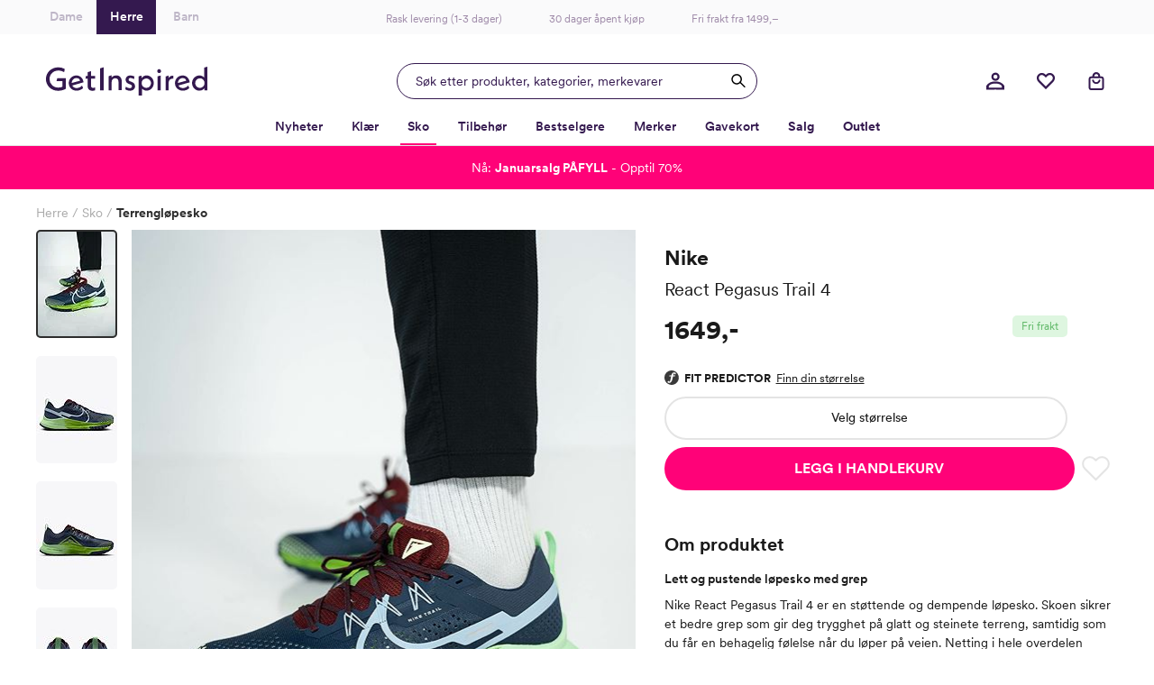

--- FILE ---
content_type: text/html; charset=utf-8
request_url: https://www.getinspired.no/herre/sko/terrenglopesko/nike-react-pegasus-trail-4-ni-dj6158-403
body_size: 53413
content:

<!DOCTYPE html>
<html lang="nb">
<head>
    <meta charset="utf-8" />
    <meta name="viewport" content="width=device-width, initial-scale=1.0, maximum-scale=1.0,user-scalable=0"/>

        <script type="text/javascript">
            !function (a, b, c, d, e, f, g, h) {
            a.RaygunObject = e, a[e] = a[e] || function () {
                (a[e].o = a[e].o || []).push(arguments)
            }, f = b.createElement(c), g = b.getElementsByTagName(c)[0],
                f.async = 1, f.src = d, g.parentNode.insertBefore(f, g), h = a.onerror, a.onerror = function (b, c, d, f, g) {
                    h && h(b, c, d, f, g), g || (g = new Error(b)), a[e].q = a[e].q || [], a[e].q.push({
                        e: g
                    })
                }
            }(window, document, "script", "//cdn.raygun.io/raygun4js/raygun.min.js", "rg4js");
        </script>
        <script type="text/javascript">
    rg4js('apiKey', 'w4wYB20x9A1t1aT8xCMuQg');
    rg4js('enableCrashReporting', true);
    rg4js('setVersion', '44.0.0');
    rg4js('options', {
        ignore3rdPartyErrors: true,
        ignoreAjaxError: true,
        ignoreAjaxAbort: true
    });
        </script>
    <link rel="apple-touch-icon" sizes="180x180" href="/favicons/getinspired/apple-touch-icon.png">
    <link rel="icon" type="image/png" href="/favicons/getinspired/favicon-32x32.png" sizes="32x32">
    <link rel="icon" type="image/png" href="/favicons/getinspired/favicon-16x16.png" sizes="16x16">
    <link rel="manifest" href="/manifest">
    <!-- <link rel="mask-icon" href="/favicons/safari-pinned-tab.svg" color="#007e8f"> -->
    <!-- <link rel="shortcut icon" href="/favicons/getinspired/favicon.ico"> -->


    <title>Nike React Pegasus Trail 4 - Flerfarget | Getinspired.no</title><!-- ssr chunks:  --><link rel="stylesheet" type="text/css" href="/assets/browser.bundle.c2ef3886eb6000cabf00.css" />
<meta name="description" content="Nike React Pegasus Trail 4 i flerfarget til herre er en lett og pustende løpesko med grep. Klikkes hjem med lynrask levering fra Get Inspired." data-dynamic="1" />
<meta property="og:url" content="https://www.getinspired.no/herre/sko/lopesko/nike-react-pegasus-trail-4-ni-dj6158-403" data-dynamic="1" />
<meta property="og:type" content="website" data-dynamic="1" />
<meta property="og:title" content="Nike React Pegasus Trail 4 - Flerfarget" data-dynamic="1" />
<meta property="og:description" content="Nike React Pegasus Trail 4 i flerfarget til herre er en lett og pustende løpesko med grep. Klikkes hjem med lynrask levering fra Get Inspired." data-dynamic="1" />
<meta property="product:condition" content="new" data-dynamic="1" />
<meta property="product:retailer_item_id" content="c-NI-DJ6158-403" data-dynamic="1" />
<meta property="product:availability" content="out of stock" data-dynamic="1" />
<meta property="product:price:amount" content="1649.0" data-dynamic="1" />
<meta property="product:price:currency" content="NOK" data-dynamic="1" />
<meta property="product:sizes" content="41|42|42,5|43|44|44,5|45|45,5|46" data-dynamic="1" />
<meta property="product:sizes_in_stock" content="" data-dynamic="1" />
<meta property="og:image" content="https://www.getinspired.no/globalassets/productimages/m_ni-dj6158-403_240222_fs_1.jpg?ref=9FA9F05703" data-dynamic="1" />

                <script>
                if (!('Promise' in window && Promise.prototype.finally)) {
                    document.write('<' + 'script src="/assets/polyfills.bundle.c93bf6ad2fab2caa798d.js" onerror="window.rg4js&&window.rg4js(\'send\', new Error(\'Failed to load: /assets/polyfills.bundle.c93bf6ad2fab2caa798d.js\'))"></' + 'script>');
                }
                </script>
                <script>
                window.scopeReady = new Promise(function (res, rej) { window.resolveScopeReady = res; window.rejectScopeReady = rej; });
                </script>
            <link rel="canonical" href="/herre/sko/lopesko/nike-react-pegasus-trail-4-ni-dj6158-403" id="link-canonical" />
<script src="/assets/browser.bundle.fefa47dfa43851f6046d.js" async></script>
<script src="/assets/vendor.chunk.b193c8b369ce3b240eb8.js" async></script>
<link rel="stylesheet" type="text/css" href="/assets/browser.bundle.c2ef3886eb6000cabf00.css" />
<link rel="preload" href="/assets/CircularXXWeb-Black.2f25d391ac0d68fa1f870410aff379d7.woff2" as="font" />
<link rel="preload" href="/assets/CircularXXWeb-Bold.6303baeb66307f3e3d21465ca336052f.woff2" as="font" />
<link rel="preload" href="/assets/CircularXXWeb-Book.f693e92725b34e86708d4e664046d6a2.woff2" as="font" />
<link rel="preload" href="/assets/CircularXXWeb-Medium.0e53394902f56ea43827926bbbca1d76.woff2" as="font" />
<link rel="preload" href="/assets/CircularXXWeb-Regular.d2e1100fb949e77712d4f0459a1ae098.woff2" as="font" />


    <style data-glitz>@keyframes a{100%{transform:rotate(360deg)}}@keyframes b{0%{stroke-dasharray:1px, 200px;stroke-dashoffset:0px}50%{stroke-dasharray:89px, 200px;stroke-dashoffset:-35px}100%{stroke-dasharray:89px, 200px;stroke-dashoffset:-124px}}.a{min-height:100vh}.b{display:-webkit-box;display:-moz-box;display:-ms-flexbox;display:-webkit-flex;display:flex}.c{flex-direction:column;-webkit-box-orient:vertical;-webkit-box-direction:normal}.d{background-color:white}.e{position:relative}.f{color:#1a1a1a}.g{position:absolute}.h{width:100%}.i{opacity:1}.j{border-top-width:1px}.k{border-top-style:solid}.l{border-top-color:#E4E4E4}.m{font-size:14px}.n{height:-webkit-fit-content;height:-moz-fit-content;height:fit-content}.o{overflow-y:hidden}.p{padding-bottom:0}.q{overscroll-behavior:contain}.r{transition-property:top;-webkit-transition-property:top;-moz-transition-property:top}.s{transition-duration:400ms}.t{transition-timing-function:ease}.u{z-index:-1}.v{top:calc(-100vh - 0px)}.w{font-family:inherit}.x{font-style:inherit}.y{font-variant:inherit}.z{border-left-width:0}.a0{border-right-width:0}.a1{border-top-width:0}.a2{border-bottom-width:0}.a3{padding-left:0}.a4{padding-right:0}.a5{padding-top:0}.a6{-webkit-user-select:none;-moz-user-select:none;-ms-user-select:none;user-select:none}.a7{text-align:inherit}.a8{cursor:pointer}.a9{background-color:#F8F8F8}.aa{text-transform:inherit}.ab{display:-webkit-inline-box;display:-moz-inline-box;display:-ms-inline-flexbox;display:-webkit-inline-flex;display:inline-flex}.ac{align-items:center;-webkit-box-align:center}.ae{justify-content:center;-webkit-box-pack:center}.af{transition-property:color, background-color;-webkit-transition-property:color, background-color;-moz-transition-property:color, background-color}.ag{transition-duration:200ms}.ah{transition-timing-function:ease-out}.am{text-decoration:underline}.ay{top:0}.az{right:0}.b0{margin-top:32px}.b1{margin-right:32px}.b2{font-size:12px}.b3{color:#737373}.b4{font-weight:600}.b5{border-radius:50%}.b6{height:40px}.b7{width:40px}.b8{font-size:1.5em}.b9{width:32px}.ba{height:32px}.bb{gap:32px}.bc{padding-top:32px}.bd{max-width:1200px}.be{margin-top:0}.bf{margin-bottom:0}.bg{margin-left:auto}.bh{margin-right:auto}.bi{align-self:center;-ms-grid-row-align:center}.bj{display:block}.bk{width:201px}.bl{max-width:830px}.bm{justify-content:space-between;-webkit-box-pack:justify}.bn{border-bottom-width:2px}.bo{border-bottom-color:#F9F8F9}.bp{border-bottom-style:solid}.bq{justify-content:flex-start;-webkit-box-pack:start}.br{text-decoration:none}.bs{background-color:transparent;background-color:initial}.bt{color:#AAAAAA}.bv{font-size:18px}.bw{margin-top:24px}.bx{margin-bottom:4px}.by{margin-left:0}.bz{margin-right:16px}.c0{padding-bottom:2px}.c1{color:inherit}.c2{bottom:-2px}.c3{height:2px}.c4{width:0}.c5{background-color:#1a1a1a}.c6{transition-property:left, width;-webkit-transition-property:left, width;-moz-transition-property:left, width}.c7{left:0}.c8{height:100%}.c9{overflow-y:auto}.ca{overflow-x:hidden}.cb{width:100vw}.cc{order:0}.cd{padding-top:8px}.ce{padding-left:16px}.cf{padding-right:16px}.cg{color:#D90005}.ch{text-align:center}.ci{height:38px}.cj{background-color:#FAFAFB}.ck{width:1200px}.cl{width:200px}.cm{font-size:inherit}.cn{color:#BEB6C7}.co{width:50%}.cp{box-shadow:none}.cq{padding-top:12px}.cr{padding-bottom:12px}.cs{border-bottom-color:transparent}.ct{border-bottom-width:1px}.cw{background-color:#34194F}.cx{color:white}.d0{color:#A08CAA}.d1{left:50%}.d2{transform:translateX(-50%)}.d3{text-decoration:inherit}.d6{display:inline-block}.d7{margin-left:12px}.d8{max-width:100%}.d9{max-width:calc(100vw - 48px)}.da{display:-ms-grid;display:grid}.db{padding-bottom:8px}.dc{grid-template-columns:1fr 1fr 1fr;-ms-grid-columns:1fr 1fr 1fr}.dd{pointer-events:all}.de{height:48px}.dh{transition-property:box-shadow;-webkit-transition-property:box-shadow;-moz-transition-property:box-shadow}.di{will-change:box-shadow}.dj{box-shadow:inset 0px 0px 0px 0px #34194F}.dk{border-left-width:1px}.dl{border-left-style:solid}.dm{border-right-width:1px}.dn{border-right-style:solid}.do{max-width:400px}.dp{color:#34194F}.dq{border-left-color:#34194F}.dr{border-right-color:#34194F}.ds{border-top-color:#34194F}.dt{border-bottom-color:#34194F}.du{width:400px}.dv{background-color:transparent}.dw{cursor:inherit}.dx{line-height:1.5}.dy{padding-top:9.5px}.dz{padding-bottom:9.5px}.e0{padding-left:20px}.e5{outline-width:0}.e6{outline-style:none}.e7{font-weight:inherit}.e8{min-width:40px}.e9{border-radius:100%}.ea{width:inherit}.eb{overflow:hidden}.ec{white-space:nowrap}.ed{text-overflow:ellipsis}.ee{transform:scale(1)}.ef{transition-property:opacity, transform;-webkit-transition-property:opacity, transform;-moz-transition-property:opacity, transform}.eg{width:1em}.eh{height:1em}.ei{margin-top:4px}.el{justify-content:flex-end;-webkit-box-pack:end}.em{width:48px}.er{stroke:inherit}.eu{position:fixed}.ev{max-width:calc(100% - 48px)}.ew{will-change:transform}.ex{left:100%}.ey{stroke-width:2}.ez{height:21px}.f0{min-width:21px}.f1{line-height:20px}.f2{top:calc(50% - 2px)}.f3{right:calc(50% - 23px)}.f4{border-radius:100vw}.f5{border-left-color:white}.f6{border-right-color:white}.f7{border-top-color:white}.f8{border-bottom-color:white}.f9{transform:scale(0)}.fa{transition-property:transform;-webkit-transition-property:transform;-moz-transition-property:transform}.fb{margin-right:4px}.ge{border-bottom-color:#FF0278}.gf{font-weight:700}.gs{border-bottom-color:#E4E4E4}.gt{flex-grow:1;-webkit-box-flex:1}.gu{order:2}.gv{height:0}.gw{transition-property:height;-webkit-transition-property:height;-moz-transition-property:height}.gx{transition-duration:300ms}.gy{max-width:unset}.gz{width:calc(100vw - 0px )}.h0{right:50%}.h1{margin-left:calc(-50vw + 0px)}.h2{margin-right:calc(-50vw + 0px)}.h3{padding-top:16px}.h4{padding-bottom:16px}.h5{padding-left:8px}.h6{padding-right:8px}.h7{color:#302045}.h8{background-color:#F9F8F9}.h9{border-bottom-color:#D1D1D1}.ha{border-left-color:black}.hb{border-right-color:black}.hc{border-top-color:black}.hd{border-bottom-color:black}.he{border-radius:100vh}.hf{width:18px}.hg{height:18px}.hh{min-width:18px}.hi{font-size:8px}.hj{margin-right:8px}.hl{background-color:#FF0278}.hn{margin-left:16px}.ho{min-height:1px}.hp{height:1px}.hq{bottom:0}.hr{margin-right:0}.hs{list-style:none}.hv{height:37px}.hw{flex-wrap:wrap;-webkit-box-lines:multiple}.i2{font-weight:400}.i8{color:#2D2D2D}.i9{grid-template-columns:minmax(0, 1.32fr) minmax(0, 1fr);-ms-grid-columns:minmax(0, 1.32fr) minmax(0, 1fr)}.ia{grid-column-gap:32px}.ib{order:1}.ic{margin-bottom:32px}.id{position:-webkit-sticky;position:sticky}.ie{z-index:6}.if{top:11px}.ih{flex-shrink:0}.ii{flex-basis:auto}.ij{margin-left:-0px}.ik{flex-grow:0;-webkit-box-flex:0}.il{width:calc(100% - 0px)}.im{cursor:-webkit-zoom-in;cursor:-moz-zoom-in;cursor:zoom-in}.ip{transition-property:opacity;-webkit-transition-property:opacity;-moz-transition-property:opacity}.iq{transition-timing-function:ease-in}.ir{object-fit:cover}.is{object-position:center}.it{opacity:0}.iu{max-height:600px}.iv{width:auto}.iw{max-height:100%}.ix{padding-bottom:20px}.iy{touch-action:manipulation}.iz{width:90px}.ji{border-radius:5px}.jr{width:calc(100% - 56px)}.js{margin-bottom:29px}.jt{row-gap:8px}.jv{line-height:21px}.jw{font-size:17px}.jx{font-size:22.5px}.jy{line-height:31px}.jz{font-size:19.5px}.k0{line-height:30px}.k1{color:#1A1A1A}.k2{flex-direction:row;-webkit-box-orient:horizontal;-webkit-box-direction:normal}.k3{align-items:flex-start;-webkit-box-align:start}.k4{margin-top:14px}.k5{font-size:26px}.k6{font-size:29px}.k7{flex-direction:column-reverse;-webkit-box-orient:vertical;-webkit-box-direction:reverse}.k8{row-gap:6px}.k9{align-items:flex-end;-webkit-box-align:end}.ka{background-color:#DEF6E0}.kb{color:#61B969}.kc{padding-left:10px}.kd{padding-right:10px}.ke{padding-top:6px}.kf{padding-bottom:6px}.kg{box-sizing:content-box}.kh{line-height:12px}.ki{height:19.5px}.kj{margin-bottom:10px}.kk{justify-content:left;-webkit-box-pack:left}.km{border-left-width:2px}.kn{border-left-color:#E4E4E4}.ko{border-right-width:2px}.kp{border-right-color:#E4E4E4}.kq{border-top-width:2px}.kr{padding-top:13.5px}.ks{padding-bottom:13.5px}.kt{margin-bottom:8px}.ku{font-weight:500}.kv{-webkit-column-gap:6px;column-gap:6px}.kw{margin-bottom:24px}.kx{gap:8px}.ky{text-transform:uppercase}.kz{padding-left:32px}.l0{padding-right:32px}.l1{font-size:16px}.l2{min-width:48px}.l3{stroke-width:1.5}.l4{padding-left:1px}.l5{padding-right:1px}.l6{padding-top:1px}.l7{padding-bottom:1px}.l8{color:#E4E4E4}.l9{fill:transparent}.lb{font-size:35px}.lc{margin-bottom:16px}.ld{padding-top:24px}.le{padding-bottom:24px}.lf{border-bottom-color:#F3F3F4}.li{border-radius:0}.lj{font-size:20px}.lk{line-height:24px}.ll{white-space:pre-line}.lm{width:60px}.ln{height:60px}.lp{border-radius:10px}.lq{height:inherit}.lr{height:16px}.lt{fill:#E4E4E4}.lu{min-width:10px}.lv{width:10px}.lw{height:26px}.lx{will-change:height}.ly{width:25px}.lz{vertical-align:initial}.m0{animation-name:a}.m1{animation-duration:2000ms}.m2{animation-timing-function:linear}.m3{animation-iteration-count:infinite}.m4{animation-name:b}.m5{animation-duration:1500ms}.m6{animation-timing-function:ease-in-out}.m7{margin-top:80px}.m8{margin-left:-24px}.m9{margin-right:-24px}.ma{max-width:calc(100% + 48px)}.mb{width:calc(100% + 48px)}.mc{width:5%}.md{background-image:-webkit-linear-gradient(90deg, white 0%, rgba(253, 250, 247, 0) 100%);;background-image:-moz-linear-gradient(90deg, white 0%, rgba(253, 250, 247, 0) 100%);;background-image:linear-gradient(90deg, white 0%, rgba(253, 250, 247, 0) 100%);}.me{transition-property:all;-webkit-transition-property:all;-moz-transition-property:all}.mf{font-size:28px}.mg{-webkit-filter:drop-shadow(0 2px 4px rgba(0, 0, 0, .1)) drop-shadow(0 2px 8px rgba(0, 0, 0, .05));filter:drop-shadow(0 2px 4px rgba(0, 0, 0, .1)) drop-shadow(0 2px 8px rgba(0, 0, 0, .05))}.mh{z-index:3}.mi{border-radius:100px}.mj{color:#353535}.mk{left:16px}.ml{cursor:arrow}.mm{width:24px}.mn{height:24px}.mo{stroke:currentColor}.mp{fill:currentColor}.mq{transform:rotate(180deg)}.mr{color:#321E46}.ms{margin-right:24px}.mt{margin-left:8px}.mu{width:calc(23.529411764705884% - 16px)}.mv{color:black}.mx{background-color:rgba(255, 255, 255, 0.8)}.my{border-radius:8px}.mz{top:10px}.n0{right:10px}.n1{min-width:auto}.n2{width:38px}.n3{pointer-events:none}.n4{width:-webkit-fit-content;width:-moz-fit-content;width:fit-content}.n5{margin-bottom:5px}.n6{color:#141414}.n7{border-bottom-right-radius:4px}.n8{border-top-right-radius:4px}.n9{border-top-left-radius:0}.na{border-bottom-left-radius:0}.nb{font-size:11px}.nc{letter-spacing:0.2px}.nd{padding-left:12px}.ne{padding-right:12px}.nf{padding-top:4px}.ng{padding-bottom:4px}.nj{bottom:10px}.nk{margin-top:12px}.nl{padding-right:4px}.nm{line-height:22px}.nn{margin-top:auto}.no{grid-template-columns:repeat(auto-fill, minmax(10px, 1fr));-ms-grid-columns:repeat(auto-fill, minmax(10px, 1fr))}.np{grid-gap:8px}.nq{margin-bottom:1px}.nr{box-sizing:border-box}.ns{height:10px}.nt{background-color:#2a2a2a}.nu{flex-basis:1px}.nv{background-color:#7e8670}.nw{background-color:#727878}.nx{background-color:#262829}.ny{background-color:#e7f6f6}.nz{line-height:inherit}.o0{display:inline}.o1{background-color:#7398aa}.o2{background-image:-webkit-linear-gradient(90deg, #CC1007, #6060ff, #008D39);background-image:-moz-linear-gradient(90deg, #CC1007, #6060ff, #008D39);background-image:linear-gradient(90deg, #CC1007, #6060ff, #008D39)}.o3{background-color:#d47e43}.o4{background-color:#bd2624}.o5{background-color:#3f3e3e}.o6{background-color:#c3c2b5}.o7{background-color:#9d6829}.o8{background-color:#1e2a55}.o9{background-color:#1c3067}.oa{background-color:#1b7291}.ob{background-color:#1f1e1d}.oc{background-color:#5c5c5c}.od{background-color:#1f2122}.oe{background-color:#65696b}.of{background-color:#3c3d3e}.og{background-color:#b8c2c7}.oh{background-color:#2e5674}.oi{background-color:#98a6a4}.oj{background-color:#4251b6}.ok{background-color:#2b2d30}.ol{background-color:#727679}.om{background-color:#d4dfe7}.on{background-color:#242525}.oo{background-color:#7e7e80}.op{background-color:#2b2a26}.oq{background-color:#292a2a}.or{background-color:#6c7072}.os{background-color:#3d4558}.ot{background-color:#2e6178}.ou{background-color:#f2a018}.ov{background-color:#1886ae}.ow{background-color:#363838}.ox{background-color:#4e537d}.oy{background-color:#9dc39f}.oz{background-color:#a8b9b9}.p0{background-color:#151715}.p1{background-color:#82c074}.p2{background-color:#b3b4b0}.p3{background-color:#4e5051}.p4{background-image:-webkit-linear-gradient(270deg,  white 0%, rgba(253, 250, 247, 0) 100%);background-image:-moz-linear-gradient(270deg,  white 0%, rgba(253, 250, 247, 0) 100%);background-image:linear-gradient(270deg,  white 0%, rgba(253, 250, 247, 0) 100%)}.p5{right:16px}.p6{background-color:#ffffff}.p7{background-color:#2b5aa3}.p8{background-color:#f3f3f5}.p9{background-color:#fa4c9a}.pa{background-color:#2c272a}.pb{background-color:#5a5453}.pc{background-color:#2644ae}.pd{background-color:#262427}.pe{background-color:#5d5a59}.pf{background-color:#272528}.pg{background-color:#dd3854}.ph{background-color:#5a5554}.pi{background-color:#272627}.pj{background-color:#f7f6f5}.pk{background-color:#8b8a8a}.pl{background-color:#464646}.pm{background-color:#eeb6c6}.pn{background-color:#252425}.po{background-color:#5e5a5a}.pp{background-color:#d8e945}.pq{background-color:#2a2729}.pr{background-color:#f77732}.ps{background-color:#5c5756}.pt{background-color:#1a1a19}.pu{background-color:#f3f8f9}.pv{background-color:#fa7cc7}.pw{background-color:#c7c7cd}.px{background-color:#242324}.py{align-items:end;-webkit-box-align:end}.pz{border-bottom-right-radius:0}.q0{border-top-right-radius:0}.q1{border-top-left-radius:4px}.q2{border-bottom-left-radius:4px}.q3{background-color:#1b2744}.q4{color:#FF0278}.q5{text-decoration:line-through}.q6{text-align:left}.q7{background-color:#0f0e0c}.q8{background-color:#242423}.q9{background-color:#9a9b9a}.qa{font-size:24px}.qb{line-height:28px}.qc{background-color:#f9f9f9}.qd{flex-basis:0}.qe{margin-bottom:82px}.qf{width:768px}.qg{padding-bottom:32px}.qh{min-height:350px}.qi{order:3}.qj{padding-top:40px}.qk{max-width:990px}.ql{margin-top:8px}.qm{margin-bottom:12px}.qn{margin-top:16px}.qo{width:20px}.qp{height:22px}.qq{margin-top:calc(22px + 16px)}.qr{width:356px}.qs{height:69px}.qt{grid-area:1 / 1}.qu{background-color:#ff0278}.qv{color:#ffffff}.qw{color:transparent}.qx{background-color:#DB0075}.qy{z-index:7}.ai:focus-visible{outline-color:#379EFF}.aj:focus-visible{outline-offset:4px}.ak:focus-visible{outline-style:solid}.al:focus-visible{outline-width:4px}.an:hover{color:#E070A6}.ao:hover{text-decoration:underline}.bu:hover{color:inherit}.cu:hover{background-color:white}.cv:hover{color:#BEB6C7}.cy:hover{background-color:#34194F}.cz:hover{color:white}.d4:hover{text-decoration:inherit}.g3:hover{color:#34194F}.g4:hover{font-weight:600}.g5:hover{border-bottom-color:#FF0278}.g6:hover{border-bottom-width:2px}.g7:hover{border-bottom-style:solid}.gq:hover{font-weight:700}.hk:hover{text-decoration:none}.jh:hover{-webkit-filter:brightness(80%);filter:brightness(80%)}.as:focus{outline-width:0}.at:focus{color:white}.au:focus{text-decoration:underline}.fh:focus{color:#34194F}.fi:focus{font-weight:600}.fj:focus{text-decoration:inherit}.gk:focus{color:inherit}.gl:focus{font-weight:700}.av:active{outline-width:0}.aw:active{color:white}.ax:active{text-decoration:underline}.fl:active{color:#34194F}.fm:active{font-weight:600}.fn:active{text-decoration:inherit}.gn:active{color:inherit}.go:active{font-weight:700}.d5:not(:last-child){margin-right:40px}.ls:not(:last-child){padding-bottom:8px}.e1::placeholder{opacity:0.5}.e2::placeholder{color:#34194F}.fc:hover:hover{font-weight:600}.gg:hover:hover{font-weight:700}.fk:focus:hover{font-weight:600}.gm:focus:hover{font-weight:700}.fo:active:hover{font-weight:600}.gp:active:hover{font-weight:700}.fp:after{position:absolute}.fq:after{content:""}.fr:after{background-color:white}.fs:after{width:8px}.ft:after{height:2px}.fu:after{left:0}.fv:after{bottom:-2px}.g8:after{content:attr(data-label)}.g9:after{visibility:hidden}.ga:after{height:0}.gb:after{overflow:hidden}.gc:after{display:block}.gd:after{font-weight:600}.gr:after{font-weight:700}.i3:after{content:" / "}.i4:after{white-space:pre}.j0:after{pointer-events:none}.j1:after{top:0}.j2:after{right:0}.j3:after{bottom:0}.j4:after{border-left-width:2px}.j5:after{border-left-color:#2D2D2D}.j6:after{border-left-style:solid}.j7:after{border-right-width:2px}.j8:after{border-right-color:#2D2D2D}.j9:after{border-right-style:solid}.ja:after{border-top-width:2px}.jb:after{border-top-color:#2D2D2D}.jc:after{border-top-style:solid}.jd:after{border-bottom-width:2px}.je:after{border-bottom-color:#2D2D2D}.jf:after{border-bottom-style:solid}.jg:after{border-radius:5px}.jj:after{border-left-width:0}.jk:after{border-left-color:#D1D1D1}.jl:after{border-right-width:0}.jm:after{border-right-color:#D1D1D1}.jn:after{border-top-width:0}.jo:after{border-top-color:#D1D1D1}.jp:after{border-bottom-width:0}.jq:after{border-bottom-color:#D1D1D1}.fw:before{position:absolute}.fx:before{content:""}.fy:before{background-color:white}.fz:before{width:8px}.g0:before{height:2px}.g1:before{right:0}.g2:before{bottom:-2px}.in:before{float:left}.io:before{padding-top:133%}.lo:before{padding-top:100%}.ht:empty:before{content:" "}.hu:empty:before{white-space:pre}.nh:first-child{margin-top:0}.ni:last-child{margin-bottom:0}</style><style data-glitz media="(hover: hover)">.ap:hover{background-color:#F3F3F3}.aq:hover{color:white}.ar:hover{text-decoration:underline}.en:hover{background-color:#F9F8F9}.eo:hover{color:#5B4570}.fd:hover{color:#34194F}.fe:hover{font-weight:600}.ff:hover{text-decoration:inherit}.gh:hover{color:inherit}.gi:hover{font-weight:700}.hm:hover{background-color:#A3014A}.kl:hover{color:#1a1a1a}.la:hover{fill:#E4E4E4}.mw:hover{color:#FF0278}.fg:hover:hover{font-weight:600}.gj:hover:hover{font-weight:700}.i5:hover:hover{text-decoration:underline}.i6:focus:hover{text-decoration:underline}.i7:active:hover{text-decoration:underline}</style><style data-glitz media="(min-width: 320px)">.hx{flex-wrap:nowrap;-webkit-box-lines:nowrap}.hy{overflow-x:auto}.hz{white-space:nowrap}.i0{-webkit-overflow-scrolling:touch}</style><style data-glitz media="(min-width: 1024px)">.df{border-radius:24px}.dg{height:40px}.ej{height:24px}.ek{width:24px}.ep{margin-right:16px}.eq{width:40px}.es{height:20px}.et{width:20px}.i1{margin-top:8px}.ig{flex-direction:row-reverse;-webkit-box-orient:horizontal;-webkit-box-direction:reverse}.ju{padding-top:16px}.e3::placeholder{opacity:1}.e4::placeholder{color:#34194F}</style><style data-glitz media="(min-width: 1200px)">.lg{padding-left:0}.lh{padding-right:0}</style>
<!-- Google Tag Manager -->
<script id="CookieConsent" src="https://policy.app.cookieinformation.com/uc.js"
    data-culture="NB" data-gcm-version="2.0" type="text/javascript"></script>
<script>(function(w,d,s,l,i){w[l]=w[l]||[];w[l].push({'gtm.start':
new Date().getTime(),event:'gtm.js'});var f=d.getElementsByTagName(s)[0],
j=d.createElement(s),dl=l!='dataLayer'?'&l='+l:'';j.async=true;j.src=
'https://www.googletagmanager.com/gtm.js?id='+i+dl;f.parentNode.insertBefore(j,f);
})(window,document,'script','dataLayer','GTM-KB5BGKN');</script>
<!-- End Google Tag Manager -->
    <script>
    (function (i, s, o, g, r, a, m) {
        i['VoyadoAnalyticsObject'] = r;
        i[r] = i[r] || function () { (i[r].q = i[r].q || []).push(arguments) }, i[r].l = 1 * new Date();
        a = s.createElement(o), m = s.getElementsByTagName(o)[0];
        a.async = 1;
        a.src = g;
        m.parentNode.insertBefore(a, m)
    })(window, document, 'script', 'https://assets.voyado.com/jsfiles/analytics_0.1.6.min.js', 'voyado');
        
    voyado("setTenant", "GetInspired");
</script>
        <script async src="//js.testfreaks.com/onpage/getinspired-no/head.js"></script>
</head>
<body class="getinspiredherre">
<!-- Google Tag Manager (noscript) -->
<noscript><iframe src="https://www.googletagmanager.com/ns.html?id=GTM-KB5BGKN"
height="0" width="0" style="display:none;visibility:hidden"></iframe></noscript>
<!-- End Google Tag Manager (noscript) -->
    
    <div id="triggerbee-placeholder-top-desktop"></div>
    <div id="container"><div class="a b c d"><div class="e"><div><div class="f d g h b c i j k l m n o p q r s t u v"><button type="button" class="w x y z a0 a1 a2 a3 a4 a5 p a6 a7 a8 a9 aa ab ac ae af ag ah ai aj ak al am an ao ap aq ar as at au av aw ax g ay az b0 b1 b2 b3 b4 b5 b6 b7"><svg xmlns="http://www.w3.org/2000/svg" width="1em" height="1em" viewBox="0 0 24 24" fill="none" stroke="currentColor" stroke-width="2" stroke-linecap="round" stroke-linejoin="round" class="ab b8 b9 ba"><line x1="18" y1="6" x2="6" y2="18"></line><line x1="6" y1="6" x2="18" y2="18"></line></svg></button><div class="b c bb bc bd be bf bg bh"><a class="bi" data-scope-link="true" href="/herre"><svg class="bj ba bk" id="Layer_1" data-name="Layer 1" viewBox="0 0 389.53 69.58"><path d="M39.99 34.93v13.42l-.21.09a27.155 27.155 0 01-10.43 1.89c-5.48.08-10.76-2.05-14.65-5.92A20.377 20.377 0 018.68 29.8C8.68 18.29 18 9.28 29.89 9.28c5.01.04 9.92 1.46 14.18 4.1l1.32-8.07a34.588 34.588 0 00-15.58-3.8C13.1 1.51 0 13.93 0 29.8s12.77 28.29 29.12 28.29c6.69 0 13.55-1.69 18.78-4.66v-25.8H27.4l-1.87 7.29h14.46zm68.69-24.29l-7.9 2.69v8.83h-4.21l-1.17 6.69h5.38v17.73c0 7.2 4.26 11.5 11.35 11.5 2.15.02 4.28-.38 6.28-1.16v-6.84c-1.51.6-3.11.94-4.74 1-3.11 0-4.97-1.98-4.97-5.29V28.85h9.73v-6.69h-9.73l-.02-11.52zm21.89 46.17h8.51V1.36l-8.51 2.76v52.69zm75.14-20.63l-1.57-.55c-3.96-1.41-4.76-2.78-4.76-4.53 0-2.37 1.72-3.84 4.47-3.84 2.37 0 5.65 1.04 8.59 2.71l1.15-6.3a23.386 23.386 0 00-9.9-2.56c-6.77 0-11.49 4.21-11.49 10.23 0 4.94 2.99 8.66 8.44 10.47l1.42.47c4.55 1.49 5.47 2.99 5.47 4.93 0 2.75-2.01 4.46-5.25 4.46-2.99 0-6.08-1.09-9.78-3.42l-1.07 6.31c3.4 2.13 7.3 3.31 11.31 3.43 7.29 0 12.19-4.36 12.19-10.86 0-5.27-3.1-8.95-9.22-10.94zM73.73 21.17c-10.45 0-18.63 8.08-18.63 18.4s8.15 18.32 18.95 18.32c5.8-.04 11.37-2.23 15.64-6.16l-2.54-6.23c-3.91 4.03-8.29 6.08-13.02 6.08s-8.37-2.12-10.43-5.8l-.2-.36.4-.12 26.82-7.63c-1.12-9.72-8.1-16.5-16.98-16.5zM62.18 39.32v-.46c.41-6.54 5.36-11.46 11.51-11.46 4.42 0 7.09 1.86 8.66 6.03l.13.34-20.3 5.54zm180.75-18.23c-4.45-.03-8.69 1.94-11.51 5.39l-.55.67v-5.77l-7.29 1.86v46.34h7.9V52.56l.54.57c2.84 3.02 6.8 4.71 10.94 4.69 9.43 0 17.1-8.26 17.1-18.4s-7.69-18.32-17.13-18.32zm-.83 29.93c-6.28 0-11.22-5.06-11.22-11.55a11.267 11.267 0 0119.34-7.56c3.16 3.25 4.06 8.08 2.29 12.26a11.258 11.258 0 01-10.41 6.85zm27.07 5.79h7.9V21.24l-7.9 2.02v33.55zm27.32-30.33l-.61.84v-5.97l-7.29 2.34v33.12h7.29V39.59c0-7.42 3.78-11.05 11.55-11.07v-7.06c-4.96.04-8.65 1.7-10.94 5.02zm33.37-5.31c-10.45 0-18.62 8.08-18.62 18.4s8.15 18.32 18.95 18.32c5.79-.03 11.37-2.23 15.63-6.16l-2.55-6.23c-3.91 4.03-8.29 6.08-13.02 6.08s-8.38-2.12-10.43-5.8l-.2-.36 27.22-7.75c-1.12-9.72-8.1-16.5-16.98-16.5zm-11.55 18.15v-.46c.41-6.54 5.36-11.46 11.51-11.46 4.42 0 7.09 1.86 8.66 6.03l.13.34-20.3 5.54zm34.16.17c0 10.14 7.9 18.4 17.69 18.4a15.5 15.5 0 0011.67-5.17l.4-.61v4.74h7.29V0l-7.9 2.2v24.17l-.26-.58c-2.94-3.01-7-4.67-11.21-4.6-9.76-.02-17.69 8.22-17.69 18.3zm30.09 0c0 6.47-4.93 11.55-11.22 11.55s-11.21-5.06-11.21-11.55a11.219 11.219 0 0111.22-11.48c3.02 0 5.91 1.22 8.03 3.38 2.11 2.16 3.26 5.08 3.19 8.1zM273.12 5.97c-2.54-.03-4.63 2-4.67 4.55a4.678 4.678 0 007.94 3.48 4.678 4.678 0 00-3.26-8.03zM169.46 20.95a13.94 13.94 0 00-10.33 4.26l-.57.61v-5.39l-7.29 2.43v33.96h7.29V36.99c0-5.47 3.46-9.17 8.6-9.17s7.81 3.22 7.81 8.62V56.8h7.9V35.48c-.03-8.96-5.16-14.54-13.41-14.54zm0 0" fill="#34194f"></path></svg></a></div><section class="bg bh h bl"><div class="e b bm ac bn bo bp a3 a4"><div class="e b bq"><button type="button" class="w x y z a0 a1 a2 a3 a4 a5 a6 br a7 bs a8 av bj bt bu b4 bv bw bx by bz c0">Dame</button><button type="button" class="w x y z a0 a1 a2 a3 a4 a5 a6 br a7 bs a8 av bj bu b4 bv bw bx by bz c0 c1">Herre</button><button type="button" class="w x y z a0 a1 a2 a3 a4 a5 a6 br a7 bs a8 av bj bt bu b4 bv bw bx by bz c0">Barn</button></div><div class="g c2 c3 c4"><div class="g c3 c5 c6 s t c7 c4"></div></div></div></section><div class="c8 c9 ca"><div class="cb"><section class="bg bh h bl"></section></div></div></div></div></div><header class="e cc"><div><noscript class="cd ce cf b2 cg ch">Det virker som om nettleseren din ikke støtter JavaScript, eller at du har slått av JavaScript. JavaScript er nødvendig for å gi deg den beste opplevelsen.</noscript><div class="f d"><div class="h b m ae ci cj b3"><div class="ck b"><div class="b cl a2 bp bo ac"><button type="button" class="w cm x y z a0 a1 a3 a4 a6 br bs a8 av cn co b4 cp cq cr ch cs ct bp cu cv">Dame</button><button type="button" class="w cm x y z a0 a1 a3 a4 a6 br a8 av co b4 cp cq ch cs ct bp cw i cr cx cy cz">Herre</button><button type="button" class="w cm x y z a0 a1 a3 a4 a6 br bs a8 av cn co b4 cp cq cr ch cs ct bp cu cv">Barn</button></div><div class="cq d0 g d1 d2 b"><a class="c1 d3 b ac bu d4 d5" data-scope-link="true" href="/om-oss"><div class="d6 d7 b2">Rask levering (1-3 dager)</div></a><a class="c1 d3 b ac bu d4 d5" data-scope-link="true" href="/om-oss"><div class="d6 d7 b2">30 dager åpent kjøp</div></a><a class="c1 d3 b ac bu d4 d5" data-scope-link="true" href="/kundeservice/levering"><div class="d6 d7 b2">Fri frakt fra 1499,–</div></a></div></div></div><div class="bg bh d8 h e"><div class="d"><div class="bg bh d9 ck"><div class="da ac db bc dc"><a data-scope-link="true" href="/herre"><svg class="bj ba bk" id="Layer_1" data-name="Layer 1" viewBox="0 0 389.53 69.58"><path d="M39.99 34.93v13.42l-.21.09a27.155 27.155 0 01-10.43 1.89c-5.48.08-10.76-2.05-14.65-5.92A20.377 20.377 0 018.68 29.8C8.68 18.29 18 9.28 29.89 9.28c5.01.04 9.92 1.46 14.18 4.1l1.32-8.07a34.588 34.588 0 00-15.58-3.8C13.1 1.51 0 13.93 0 29.8s12.77 28.29 29.12 28.29c6.69 0 13.55-1.69 18.78-4.66v-25.8H27.4l-1.87 7.29h14.46zm68.69-24.29l-7.9 2.69v8.83h-4.21l-1.17 6.69h5.38v17.73c0 7.2 4.26 11.5 11.35 11.5 2.15.02 4.28-.38 6.28-1.16v-6.84c-1.51.6-3.11.94-4.74 1-3.11 0-4.97-1.98-4.97-5.29V28.85h9.73v-6.69h-9.73l-.02-11.52zm21.89 46.17h8.51V1.36l-8.51 2.76v52.69zm75.14-20.63l-1.57-.55c-3.96-1.41-4.76-2.78-4.76-4.53 0-2.37 1.72-3.84 4.47-3.84 2.37 0 5.65 1.04 8.59 2.71l1.15-6.3a23.386 23.386 0 00-9.9-2.56c-6.77 0-11.49 4.21-11.49 10.23 0 4.94 2.99 8.66 8.44 10.47l1.42.47c4.55 1.49 5.47 2.99 5.47 4.93 0 2.75-2.01 4.46-5.25 4.46-2.99 0-6.08-1.09-9.78-3.42l-1.07 6.31c3.4 2.13 7.3 3.31 11.31 3.43 7.29 0 12.19-4.36 12.19-10.86 0-5.27-3.1-8.95-9.22-10.94zM73.73 21.17c-10.45 0-18.63 8.08-18.63 18.4s8.15 18.32 18.95 18.32c5.8-.04 11.37-2.23 15.64-6.16l-2.54-6.23c-3.91 4.03-8.29 6.08-13.02 6.08s-8.37-2.12-10.43-5.8l-.2-.36.4-.12 26.82-7.63c-1.12-9.72-8.1-16.5-16.98-16.5zM62.18 39.32v-.46c.41-6.54 5.36-11.46 11.51-11.46 4.42 0 7.09 1.86 8.66 6.03l.13.34-20.3 5.54zm180.75-18.23c-4.45-.03-8.69 1.94-11.51 5.39l-.55.67v-5.77l-7.29 1.86v46.34h7.9V52.56l.54.57c2.84 3.02 6.8 4.71 10.94 4.69 9.43 0 17.1-8.26 17.1-18.4s-7.69-18.32-17.13-18.32zm-.83 29.93c-6.28 0-11.22-5.06-11.22-11.55a11.267 11.267 0 0119.34-7.56c3.16 3.25 4.06 8.08 2.29 12.26a11.258 11.258 0 01-10.41 6.85zm27.07 5.79h7.9V21.24l-7.9 2.02v33.55zm27.32-30.33l-.61.84v-5.97l-7.29 2.34v33.12h7.29V39.59c0-7.42 3.78-11.05 11.55-11.07v-7.06c-4.96.04-8.65 1.7-10.94 5.02zm33.37-5.31c-10.45 0-18.62 8.08-18.62 18.4s8.15 18.32 18.95 18.32c5.79-.03 11.37-2.23 15.63-6.16l-2.55-6.23c-3.91 4.03-8.29 6.08-13.02 6.08s-8.38-2.12-10.43-5.8l-.2-.36 27.22-7.75c-1.12-9.72-8.1-16.5-16.98-16.5zm-11.55 18.15v-.46c.41-6.54 5.36-11.46 11.51-11.46 4.42 0 7.09 1.86 8.66 6.03l.13.34-20.3 5.54zm34.16.17c0 10.14 7.9 18.4 17.69 18.4a15.5 15.5 0 0011.67-5.17l.4-.61v4.74h7.29V0l-7.9 2.2v24.17l-.26-.58c-2.94-3.01-7-4.67-11.21-4.6-9.76-.02-17.69 8.22-17.69 18.3zm30.09 0c0 6.47-4.93 11.55-11.22 11.55s-11.21-5.06-11.21-11.55a11.219 11.219 0 0111.22-11.48c3.02 0 5.91 1.22 8.03 3.38 2.11 2.16 3.26 5.08 3.19 8.1zM273.12 5.97c-2.54-.03-4.63 2-4.67 4.55a4.678 4.678 0 007.94 3.48 4.678 4.678 0 00-3.26-8.03zM169.46 20.95a13.94 13.94 0 00-10.33 4.26l-.57.61v-5.39l-7.29 2.43v33.96h7.29V36.99c0-5.47 3.46-9.17 8.6-9.17s7.81 3.22 7.81 8.62V56.8h7.9V35.48c-.03-8.96-5.16-14.54-13.41-14.54zm0 0" fill="#34194f"></path></svg></a><div aria-label="" class="dd e a8"><form action="/herre/search" class="de df dg dh ag ah di dj dk dl dm dn j k ct bp m do dp d dq dr ds dt du"><div class="e b ac c8"><input type="search" name="q" autoComplete="off" value="" placeholder="Søk etter produkter, kategorier, merkevarer" class="h z a0 a1 a2 c1 dv as dw dx b6 dy dz e0 a4 m e1 e2 e3 e4 e5 e6"/><button type="submit" class="w x y e7 z a0 a1 a2 a6 c1 br a7 bs a8 av aa ab ac ae af ag ah as ai aj ak al dx b6 dy dz m e8 a3 a4 e9 e"><span class="ea b ac ae e7 cm eb ec ed i ee ef ag ah"><svg width="1em" height="1em" class="eg eh b8 bj ei cx ej ek" version="1.1" id="Layer_1" x="0" y="0" viewBox="0 0 500 625" xml:space="preserve"><path d="M312.5 206c0 3.3-.1 6.5-.4 9.8-.1 1.6-.3 3.2-.4 4.8-.5 5 .6-3.3-.2 1.5-1 6.4-2.6 12.8-4.6 19-1 3-2 5.9-3.2 8.8-1.3 3.3 1.7-3.5-.3.7-.8 1.6-1.5 3.2-2.3 4.8-2.9 5.7-6.1 11.1-9.8 16.3-.7 1-2 3.6-3.1 4.2-.1.1 2.7-3.1 1.1-1.5l-1.2 1.5c-2.2 2.7-4.5 5.3-7 7.8-2.1 2.2-4.3 4.3-6.6 6.3-1 .9-2 1.7-3 2.6-.7.6-1.3 1.1-2 1.7-2.8 2.4 2.5-1.7.4-.3-5.2 3.7-10.3 7.3-15.9 10.3-2.7 1.5-5.4 2.9-8.2 4.2-.6.3-1.2.5-1.8.8-2.4 1.3 3.6-1.4 1.1-.5-1.7.6-3.3 1.3-5 1.9-6.1 2.2-12.4 4-18.7 5.2-1.6.3-3.1.6-4.7.8-4.7.8 2.9-.2-.8.1-3.4.4-6.9.7-10.4.8-6.8.2-13.4-.1-20.2-.8-3.7-.4 3.9.6-.8-.1-1.6-.3-3.1-.5-4.7-.8-3.3-.7-6.6-1.5-9.8-2.4-3-.8-6-1.8-8.9-2.9-1.5-.5-2.9-1.1-4.3-1.7-2.7-1 .5.7 1.1.5-.3.1-2.1-.9-2.4-1.1-5.8-2.7-11.3-5.8-16.7-9.2-2.6-1.7-5-3.5-7.5-5.3-2.2-1.5 2.9 2.5 1 .7l-1.5-1.2c-1.3-1.1-2.7-2.2-4-3.4-4.7-4.2-9.1-8.8-13.1-13.6-.6-.7-1.1-1.4-1.7-2-1.5-1.7 1.2 1.5 1.1 1.5-1-.6-2-2.7-2.7-3.7-1.9-2.7-3.7-5.4-5.4-8.2-1.6-2.6-3.1-5.3-4.5-8-.7-1.4-1.4-2.8-2-4.1-.4-.8-.7-1.6-1.1-2.4-1.2-2.3 1.8 4.7.2.5-2.3-5.8-4.2-11.7-5.7-17.8-.7-3.1-1.4-6.2-1.9-9.3 0 0-.6-2.5-.4-2.7-.1.1.6 5.2.2 1.2-.2-1.8-.4-3.7-.5-5.5-.5-6.7-.5-13.5.1-20.2.1-1.6.3-3.2.5-4.8.4-3.7-.7 4.3.1-.8.5-3.3 1.2-6.7 2-10 1.5-6.3 3.7-12.3 6-18.4.8-2.1-.7 1.8-.7 1.7-.1-.2.9-2 1.1-2.4.6-1.4 1.3-2.8 2-4.2 1.5-2.9 3.1-5.8 4.8-8.6 1.6-2.6 3.3-5.2 5-7.7.9-1.2 1.8-2.5 2.7-3.7 1.3-1.8-1.1 1.5-1.1 1.5-.1-.3 1.8-2.2 2.1-2.5 4-4.8 8.4-9.4 13.1-13.6 1.1-1 2.3-2 3.5-3l1.5-1.2c2.7-2.3-.8.5-1 .7 1.3-2.1 5.9-4.3 8-5.7 5.3-3.5 10.9-6.6 16.7-9.2.4-.2 2.2-1.2 2.4-1.1.1 0-3.8 1.5-1.7.7 1.5-.5 2.9-1.1 4.3-1.7 3.1-1.2 6.3-2.2 9.5-3.1 3-.9 6.1-1.6 9.2-2.2 1.6-.3 3.1-.6 4.7-.9.9-.1 1.9-.2 2.7-.4-1 .3-4 .5-1.2.2 6.9-.7 13.9-1 20.9-.8 3 .1 6 .4 9 .7 5.2.6-2.9-.5.8.1 1.8.3 3.6.6 5.4 1 6.6 1.3 13.1 3.1 19.3 5.5 1.2.5 2.5 1 3.7 1.4 3.6 1.4-1-.5-1.1-.5.2-.1 2.4 1.1 2.4 1.1 3 1.4 5.9 2.9 8.8 4.5 2.7 1.5 5.3 3.1 7.9 4.7 2.1 1.4 6.7 3.5 8 5.7.1.1-3.2-2.6-1.5-1.1.6.6 1.4 1.1 2 1.7 1.2 1 2.3 2 3.5 3 2.4 2.2 4.8 4.4 7 6.8 2.1 2.2 4.1 4.5 6.1 6.8l1.2 1.5c1.4 1.6 1.4.4-.7-1 1.2.8 2.3 3.1 3.1 4.2 3.6 5.2 6.9 10.6 9.8 16.3.7 1.4 1.4 2.8 2 4.2.3.6.5 1.2.8 1.8 1.2 2.4-1.4-3.7-.5-1.1 1.1 3.1 2.4 6.2 3.4 9.4 2 6.2 3.5 12.6 4.6 19 .8 4.7-.2-2.9.1.8.2 1.6.3 3.2.5 4.8.3 3.3.4 6.8.4 10.3.1 10.5 9.2 20.5 20 20s20.1-8.8 20-20c-.3-64.1-41-120.9-101-142.9-58.1-21.3-127.5-2.5-166.7 45.3-20.4 24.9-32.5 54.3-35.2 86.4-2.6 30.8 5.2 62.8 21.1 89.2 15.4 25.5 38.7 47.1 66 59.3 30.2 13.6 62.9 17.5 95.4 11 59.5-11.9 108.9-62.9 118.1-123 1.3-8.4 2.2-16.8 2.2-25.3.1-10.5-9.2-20.5-20-20s-19.8 8.8-19.9 20z"></path><path d="M284.9 308.2l44.5 44.5 70.6 70.6 16.4 16.4c7.4 7.4 21 8 28.3 0s7.9-20.4 0-28.3l-44.5-44.5-70.6-70.6-16.4-16.4c-7.4-7.4-21-8-28.3 0-7.4 8-7.9 20.4 0 28.3z"></path></svg></span></button></div></form></div><div class="bg"><nav class="b el"><button data-test-id="open-login-button" type="button" class="w x y e7 z a0 a1 a2 a6 br a7 bs a8 av aa ab ac ae af ag ah as ai aj ak al dx b6 dy dz m e8 a3 a4 e9 e em dp en eo ep eq"><svg width="1em" height="1em" class="ab eg eh b8 er es et eo" id="Layer_1" data-name="Layer 1" viewBox="0 0 153.51 144.68" fill="currentColor"><path d="M76.93 127.69h55.8v-11.86c-6.44-13.46-26.42-23.05-55.48-23.05h-.99c-29.06 0-49.04 9.59-55.47 23.05v11.86h56.14zm0-75.37c.3.02.59.05.89.05 9.64 0 17.46-7.82 17.46-17.46s-7.82-17.45-17.46-17.45c-.3 0-.6.03-.89.05-9.22.47-16.56 8.07-16.56 17.41s7.34 16.94 16.56 17.41z" fill="none"></path><path class="cls-2" d="M76.93 69.78c.3 0 .59.05.89.05 19.28 0 34.91-15.63 34.91-34.91S97.1 0 77.82 0c-.3 0-.59.04-.89.05-18.86.48-34.02 15.89-34.02 34.86S58.06 69.3 76.93 69.78zm0-52.28c.3-.02.59-.05.89-.05 9.64 0 17.46 7.81 17.46 17.45s-7.82 17.46-17.46 17.46c-.3 0-.6-.03-.89-.05-9.22-.47-16.56-8.07-16.56-17.41s7.34-16.94 16.56-17.41zm76.58 127.18l-.06-32.94c-15.11-24.58-42.7-36.4-72.3-36.4h-8.79c-29.6-.02-57.19 11.81-72.3 36.39L0 144.67l76.58-.4 76.93.4zM20.78 127.69v-11.86c6.44-13.46 26.42-23.05 55.48-23.05h.99c29.06 0 49.04 9.59 55.47 23.05v11.86H20.78z"></path></svg></button><div class="e"><div><div><div aria-hidden="true" class="eu ay c8 du ev d ew ex b c"></div></div></div></div><button type="button" class="w x y e7 z a0 a1 a2 a6 br a7 bs a8 av aa ab ac ae af ag ah as ai aj ak al dx b6 dy dz m e8 a3 a4 e9 e bz dp em en eo eq"><svg width="1em" height="1em" class="ab eg eh b8 c1 ey bu es et" id="Layer_1" data-name="Layer 1" viewBox="0 0 166.4 150.38" fill="currentColor"><path d="M120.19 18.44c-7.42 0-14.39 2.89-19.64 8.13L83.2 43.92 65.85 26.57c-5.25-5.24-12.22-8.13-19.64-8.13-15.31 0-27.77 12.46-27.77 27.77 0 8.59 3.35 16.66 9.43 22.74l55.33 55.33 55.33-55.33c6.08-6.06 9.43-14.14 9.43-22.74 0-15.31-12.46-27.77-27.77-27.77z" fill="none"></path><path class="cls-2" d="M120.19 0c-12.35 0-23.96 4.8-32.68 13.53l-4.31 4.31-4.31-4.31C70.17 4.8 58.56 0 46.21 0 20.73 0 0 20.73 0 46.21 0 59.73 5.26 72.44 14.82 82l68.38 68.38L151.58 82c9.56-9.56 14.82-22.27 14.82-35.79C166.4 20.73 145.67 0 120.19 0zm18.34 68.95L83.2 124.28 27.87 68.95c-6.08-6.08-9.43-14.15-9.43-22.74 0-15.31 12.46-27.77 27.77-27.77 7.42 0 14.39 2.89 19.64 8.13L83.2 43.92l17.35-17.35c5.25-5.24 12.22-8.13 19.64-8.13 15.31 0 27.77 12.46 27.77 27.77 0 8.6-3.35 16.68-9.43 22.74z"></path></svg><div class="g ez f0 f1 f2 f3 b2 b4 ch f4 dk dl f5 dm dn f6 j k f7 ct bp f8 f9 fa ag ah cw cx">0</div></button><button title="Tom handlevogn" data-test-id="minicart-button" type="button" class="w x y e7 z a0 a1 a2 a6 br a7 bs a8 av aa ab ac ae af ag ah as ai aj ak al dx b6 dy dz m e8 a3 a4 e9 e dp em en eo eq fb"><svg width="1em" height="1em" class="ab eg eh b8 c1 en eo es et" id="Layer_1" data-name="Layer 1" viewBox="0 0 133.85 159.28" fill="currentColor"><path d="M113.97 54.43H19.88c-2.14 0-3.88 1.74-3.88 3.88v81.08c0 2.14 1.74 3.88 3.88 3.88h94.09c2.14 0 3.88-1.74 3.88-3.88V58.31c0-2.14-1.74-3.88-3.88-3.88zm-11.01 21.31c-3.85 16.96-18.81 28.82-36.36 28.84h-.03c-17.19 0-32.09-11.61-36.23-28.25-.65-2.62-.36-5.13.81-7.07 1.03-1.69 2.63-2.84 4.64-3.33 4.62-1.11 8.6 1.51 9.91 6.52 2.2 8.45 7.43 13.81 15.54 15.94 7.99 2.09 15.08.02 21.08-6.16 2.58-2.65 4.33-6.06 5.35-10.43.86-3.68 3.77-6 7.59-6.07 3.75-.08 6.71 2.09 7.63 5.48.38 1.41.41 3.07.08 4.54zM83.8 38.43c.29-.88.45-2.03.45-3.52 0-9.64-7.82-17.45-17.46-17.45-.3 0-.6.03-.89.05-9.22.47-16.56 8.07-16.56 17.41 0 1.52.24 2.67.67 3.52H83.8z" fill="none"></path><path d="M95.25 65.72c-3.82.07-6.73 2.39-7.59 6.07-1.02 4.37-2.77 7.78-5.35 10.43-6 6.18-13.09 8.24-21.08 6.16-8.11-2.12-13.34-7.48-15.54-15.94-1.31-5.02-5.29-7.63-9.91-6.52-2.01.49-3.61 1.64-4.64 3.33-1.18 1.94-1.46 4.45-.81 7.07 4.14 16.64 19.03 28.25 36.23 28.25h.03c17.55-.02 32.51-11.87 36.36-28.84.33-1.47.31-3.12-.08-4.54-.92-3.39-3.88-5.56-7.63-5.48z"></path><path d="M113.97 38.43h-12.44c.12-1.09.18-2.26.18-3.52C101.7 15.63 86.07 0 66.79 0c-.3 0-.59.04-.89.05-18.86.47-34.02 15.88-34.02 34.86 0 1.27.08 2.43.23 3.52H19.88C8.92 38.43 0 47.35 0 58.31v81.08c0 10.96 8.92 19.88 19.88 19.88h94.09c10.96 0 19.88-8.92 19.88-19.88V58.31c0-10.96-8.92-19.88-19.88-19.88zM65.9 17.5c.3-.02.59-.05.89-.05 9.64 0 17.46 7.81 17.46 17.45 0 1.49-.15 2.64-.45 3.52H50.01c-.43-.85-.67-2-.67-3.52 0-9.34 7.34-16.94 16.56-17.41zm51.95 121.9c0 2.14-1.74 3.88-3.88 3.88H19.88c-2.14 0-3.88-1.74-3.88-3.88V58.31c0-2.14 1.74-3.88 3.88-3.88h94.09c2.14 0 3.88 1.74 3.88 3.88v81.08z"></path></svg><div class="g ez f0 f1 f2 f3 b2 b4 ch f4 dk dl f5 dm dn f6 j k f7 ct bp f8 f9 fa ag ah cw cx">0</div></button></nav></div></div></div></div><div class="bg bh d9 ck e"><div class="b ac ae bg bh h"><nav class="b ac"><a class="b4 d3 fc fd fe ff fg fh fi fj fk fl fm fn fo ac c8 ce cf fp fq fr fs ft fu fv fw fx fy fz g0 g1 g2 e cs bn bp g3 g4 d4 g5 g6 g7 cq db b dp m" data-scope-link="true" href="/herre/nyheter"><span data-label="Nyheter" class="e g8 g9 ga gb gc gd">Nyheter</span></a><a class="b4 d3 fc fd fe ff fg fh fi fj fk fl fm fn fo ac c8 ce cf fp fq fr fs ft fu fv fw fx fy fz g0 g1 g2 e cs bn bp g3 g4 d4 g5 g6 g7 cq db b dp m" data-scope-link="true" href="/herre/klaer"><span data-label="Klær" class="e g8 g9 ga gb gc gd">Klær</span></a><a class="b4 d3 fc fd fe ff fg fh fi fj fk fl fm fn fo ac c8 ce cf fp fq fr fs ft fu fv fw fx fy fz g0 g1 g2 e g3 g4 d4 g5 g6 g7 cq db b dp m ge bn bp" data-scope-link="true" href="/herre/sko"><span data-label="Sko" class="e g8 g9 ga gb gc gd b4">Sko</span></a><a class="b4 d3 fc fd fe ff fg fh fi fj fk fl fm fn fo ac c8 ce cf fp fq fr fs ft fu fv fw fx fy fz g0 g1 g2 e cs bn bp g3 g4 d4 g5 g6 g7 cq db b dp m" data-scope-link="true" href="/herre/tilbehor"><span data-label="Tilbehør" class="e g8 g9 ga gb gc gd">Tilbehør</span></a><a class="b4 d3 fc fd fe ff fg fh fi fj fk fl fm fn fo ac c8 ce cf fp fq fr fs ft fu fv fw fx fy fz g0 g1 g2 e cs bn bp g3 g4 d4 g5 g6 g7 cq db b dp m" data-scope-link="true" href="/herre/bestselgere"><span data-label="Bestselgere" class="e g8 g9 ga gb gc gd">Bestselgere</span></a><a class="b4 d3 fc fd fe ff fg fh fi fj fk fl fm fn fo ac c8 ce cf fp fq fr fs ft fu fv fw fx fy fz g0 g1 g2 e cs bn bp g3 g4 d4 g5 g6 g7 cq db b dp m" data-scope-link="true" href="/herre/merker"><span data-label="Merker" class="e g8 g9 ga gb gc gd">Merker</span></a><a class="b4 d3 fc fd fe ff fg fh fi fj fk fl fm fn fo ac c8 ce cf fp fq fr fs ft fu fv fw fx fy fz g0 g1 g2 e cs bn bp g3 g4 d4 g5 g6 g7 cq db b dp m" data-scope-link="true" href="/herre/gavekort"><span data-label="Gavekort" class="e g8 g9 ga gb gc gd">Gavekort</span></a><a class="gf d3 gg gh gi ff gj gk gl fj gm gn go fn gp ac c8 ce cf fp fq fr fs ft fu fv fw fx fy fz g0 g1 g2 e cs bn bp bu gq d4 g5 g6 g7 cq db b dp m" data-scope-link="true" href="/herre/salg"><span data-label="Salg" class="e g8 g9 ga gb gc gr">Salg</span></a><a class="gf d3 gg gh gi ff gj gk gl fj gm gn go fn gp ac c8 ce cf fp fq fr fs ft fu fv fw fx fy fz g0 g1 g2 e cs bn bp bu gq d4 g5 g6 g7 cq db b dp m" data-scope-link="true" href="/herre/outlet"><span data-label="Outlet" class="e g8 g9 ga gb gc gr">Outlet</span></a></nav></div></div><div class="bg bh d8 h"></div></div><div class="ct bp gs"></div></div></div></header><div id="content-container" class="b gt gu"><main class="bg bh d8 h"><div class="gv b eb gw gx ah"><div class="gy gz e d1 h0 h1 h2 n"><div class="b ae ac h3 h4 h5 h6 h7 h8 bv ct h9 bp"><div class="dl ha dk dn hb dm k hc j bp hd ct he hf hg hh hi b ac ae hj"><svg xmlns="http://www.w3.org/2000/svg" width="1em" height="1em" viewBox="0 0 24 24" fill="none" stroke="currentColor" stroke-width="2" stroke-linecap="round" stroke-linejoin="round" class="ab eg eh b8"><polyline points="20 6 9 17 4 12"></polyline></svg></div>Lagt i kurven, utmerket valg!<a class="d3 gn fn bu hk cx hl ff aq hm gf aa ab ac ae af ag ah gk fj as ai aj ak al dx b6 ce cf dy dz m hn ec he" data-scope-link="true" href="/checkout">Til kassen</a></div><div class="ho hp hl h g hq"></div></div></div><main class="bg bh d8 h"><div class="bg bh d9 ck"><ul class="by hr be bf a3 a4 a5 p hs b ht hu m hv hw hx hy hz i0 i1"><li class="cd db i2 bt i3 i4"><a class="c1 d3 bu d4 gk fj gn fn gh ff i5 i6 i7" data-scope-link="true" href="/herre">Herre</a></li><li class="cd db i2 bt i3 i4"><a class="c1 d3 bu d4 gk fj gn fn gh ff i5 i6 i7" data-scope-link="true" href="/herre/sko">Sko</a></li><li class="cd db gf i8"><a class="c1 d3 bu d4 gk fj gn fn gh ff i5 i6 i7" data-scope-link="true" href="/herre/sko/terrenglopesko">Terrengløpesko</a></li></ul></div><div class="bg bh d8 h"><div><div class="bg bh d9 ck da i9 ia"><div class="ib"><div class="bg bh d8 h ic id ie if"><div class="e c b ic ig"><div class="e h"><div class="taggstar-pdp-anchor gt ih ii eb"><div class="b ew ij"><div class="e ik ih ii il a3"><div class="b c c8 h"><div class="e im eb h bj bg bh"><div class="eb fx in io e"><img alt="Nike React Pegasus Trail 4 Thunder Blue" srcSet="/globalassets/productimages/m_ni-dj6158-403_240222_fs_1.jpg?ref=9FA9F05703&amp;w=840&amp;mode=max&amp;f.sharpen=90&amp;format=jpg 1.5x,/globalassets/productimages/m_ni-dj6158-403_240222_fs_1.jpg?ref=9FA9F05703&amp;w=1120&amp;mode=max&amp;f.sharpen=90&amp;format=jpg 2x" src="/globalassets/productimages/m_ni-dj6158-403_240222_fs_1.jpg?ref=9FA9F05703&amp;w=560&amp;mode=max&amp;f.sharpen=90&amp;format=jpg" class="d8 ip gx iq g ay az hq c7 h c8 ir is"/></div></div></div></div><div class="e ik ih ii il a3"><div class="b c c8 h"><div class="e im eb h bj bg bh"><div class="eb fx in io e"><img alt="Nike React Pegasus Trail 4 Thunder Blue" class="d8 ip gx iq it g ay az hq c7 h c8 ir is"/></div></div></div></div><div class="e ik ih ii il a3"><div class="b c c8 h"><div class="e im eb h bj bg bh"><div class="eb fx in io e"><img alt="Nike React Pegasus Trail 4 Thunder Blue" class="d8 ip gx iq it g ay az hq c7 h c8 ir is"/></div></div></div></div><div class="e ik ih ii il a3"><div class="b c c8 h"><div class="e im eb h bj bg bh"><div class="eb fx in io e"><img alt="Nike React Pegasus Trail 4 Thunder Blue" class="d8 ip gx iq it g ay az hq c7 h c8 ir is"/></div></div></div></div><div class="e ik ih ii il a3"><div class="b c c8 h"><div class="e im eb h bj bg bh"><div class="eb fx in io e"><img alt="Nike React Pegasus Trail 4 Thunder Blue" class="d8 ip gx iq it g ay az hq c7 h c8 ir is"/></div></div></div></div><div class="e ik ih ii il a3"><div class="b c c8 h"><div class="e im eb h bj bg bh"><div class="eb fx in io e"><img alt="Nike React Pegasus Trail 4 Thunder Blue" class="d8 ip gx iq it g ay az hq c7 h c8 ir is"/></div></div></div></div></div></div></div><div class="e bz iu iv"><div class="eb c8"><div class="e hr b a6 iw c"><div class="ix"><button type="button" class="w cm x y e7 a3 a4 a5 p a6 c1 br a7 av e iy a8 z a0 a1 a2 by hr be dv bj iz fq j0 fp j1 fu j2 j3 j4 j5 j6 j7 j8 j9 ja jb jc jd je jf jg jh"><div class="eb fx in io e ji"><img alt="Nike React Pegasus Trail 4 Thunder Blue" src="/globalassets/productimages/m_ni-dj6158-403_240222_fs_1.jpg?ref=9FA9F05703&amp;w=90&amp;mode=max&amp;f.sharpen=90&amp;format=jpg" class="d8 ip gx iq g ay az hq c7 h c8 ir is"/></div></button></div><div class="ix"><button type="button" class="w cm x y e7 a3 a4 a5 p a6 c1 br a7 av e iy a8 z a0 a1 a2 by hr be dv bj iz fq j0 fp j1 fu j2 j3 jj jk j6 jl jm j9 jn jo jc jp jq jf jg jh"><div class="eb fx in io e ji"><img alt="Nike React Pegasus Trail 4 Thunder Blue" class="d8 ip gx iq it g ay az hq c7 h c8 ir is"/></div></button></div><div class="ix"><button type="button" class="w cm x y e7 a3 a4 a5 p a6 c1 br a7 av e iy a8 z a0 a1 a2 by hr be dv bj iz fq j0 fp j1 fu j2 j3 jj jk j6 jl jm j9 jn jo jc jp jq jf jg jh"><div class="eb fx in io e ji"><img alt="Nike React Pegasus Trail 4 Thunder Blue" class="d8 ip gx iq it g ay az hq c7 h c8 ir is"/></div></button></div><div class="ix"><button type="button" class="w cm x y e7 a3 a4 a5 p a6 c1 br a7 av e iy a8 z a0 a1 a2 by hr be dv bj iz fq j0 fp j1 fu j2 j3 jj jk j6 jl jm j9 jn jo jc jp jq jf jg jh"><div class="eb fx in io e ji"><img alt="Nike React Pegasus Trail 4 Thunder Blue" class="d8 ip gx iq it g ay az hq c7 h c8 ir is"/></div></button></div><div class="ix"><button type="button" class="w cm x y e7 a3 a4 a5 p a6 c1 br a7 av e iy a8 z a0 a1 a2 by hr be dv bj iz fq j0 fp j1 fu j2 j3 jj jk j6 jl jm j9 jn jo jc jp jq jf jg jh"><div class="eb fx in io e ji"><img alt="Nike React Pegasus Trail 4 Thunder Blue" class="d8 ip gx iq it g ay az hq c7 h c8 ir is"/></div></button></div><div class="p"><button type="button" class="w cm x y e7 a3 a4 a5 p a6 c1 br a7 av e iy a8 z a0 a1 a2 by hr be dv bj iz fq j0 fp j1 fu j2 j3 jj jk j6 jl jm j9 jn jo jc jp jq jf jg jh"><div class="eb fx in io e ji"><img alt="Nike React Pegasus Trail 4 Thunder Blue" class="d8 ip gx iq it g ay az hq c7 h c8 ir is"/></div></button></div></div></div></div></div></div></div><div class="gu"><section class="bg bh d8 h ic"><div class="a3"><div class="jr"><div class="js b c jt"><div class="b bm c"><div class="ju"><div><div style="grid-column:1 / 2"><a class="b4 jv ht hu be bf jw c1 d3 bu d4 gh ar gk au gn ax" data-scope-link="true" href="/herre/merker/nike"><h1 class="be bf jx jy gf">Nike</h1></a><h1 class="bf jz k0 i2 ei k1">React Pegasus Trail 4</h1></div></div></div><div class="b k2 bm k3 k4"><span class="a7 by k5"><span class="c1 k6 gf jy bj">1649,-</span></span><div class="b k7 bm k8 k9 a5"><div class="b2 ka kb kc kd ke kf ji kg kh ac">Fri frakt</div></div></div></div></div><div class="ki kj b kk"><div class="fp-root" data-product-id="p-NI-DJ6158"></div></div><button type="button" class="w x y a6 br a7 a8 av d kl ap km dl kn ko dn kp kq k l bn bp gs aa ac af ag ah as ai aj ak al dx de kr ks h cp b kt ce h6 ku m kv he f ae">Velg størrelse</button></div><div class="b kw kx"><button type="button" class="w x y z a0 a1 a2 a6 br a7 a8 av cx hl aq hm gf ky ab ac ae af ag ah as ai aj ak al dx de kz l0 kr ks he l1 gt">Legg i handlekurv</button><button data-test-id="toggle-wishlist-item-button" title="Legg til ønskeliste" type="button" class="w x y e7 z a0 a1 a2 a6 c1 br a7 bs a8 av aa ab ac ae af ag ah as ai aj ak al dx de m l2 a3 a4 a5 p e"><span class="ea b ac ae e7 cm eb ec ed i ee ef ag ah"><svg xmlns="http://www.w3.org/2000/svg" width="1em" height="1em" viewBox="0 0 24 24" fill="none" stroke="currentColor" stroke-width="2" stroke-linecap="round" stroke-linejoin="round" class="ab eg eh l3 l4 l5 l6 l7 l8 l9 la lb"><path d="M20.84 4.61a5.5 5.5 0 0 0-7.78 0L12 5.67l-1.06-1.06a5.5 5.5 0 0 0-7.78 7.78l1.06 1.06L12 21.23l7.78-7.78 1.06-1.06a5.5 5.5 0 0 0 0-7.78z"></path></svg></span></button></div><div class="lc"></div></div><div class="bg bh d8 ck"><div class="ce cf ld le be bf lf bp bn lg lh d li"><div class="a3 a4"><h4 class="be bf b ac by hr gf lj lk h">Om produktet</h4><div class="m h3"><div class="ll"><span class="bj b4 kt">Lett og pustende løpesko med grep</span><div>Nike React Pegasus Trail 4 er en støttende og dempende løpesko. Skoen sikrer et bedre grep som gir deg trygghet på glatt og steinete terreng, samtidig som du får en behagelig følelse når du løper på veien. Netting i hele overdelen skaper en pustende og lett følelse, mens ekstra skinn over tærne sørger for slitestyrke. Skoen har også et bånd ved mellomfoten som gir god støtte og holder foten på plass under hele løpeturen. Perfekt løpesko som er like behagelig på asfalt som i tøffere terreng.</div></div><div class="b c8 h3"><div class="lm ln"><a data-scope-link="true" href="/herre/merker/nike"><div class="eb fx in lo e bf lp h8"><img class="d8 ip gx iq it g ay az hq c7 h c8 ir is"/></div></a></div><div class="b ac lq ce cd"><div class="lr"><div id="testfreaks-badge"></div></div></div></div></div></div></div><div class="ce cf ld le be bf lf bp bn lg lh d li"><div class="a3 a4"><div class="h4 m"><h4 class="be bf b ac by hr gf lj lk h">Egenskaper</h4></div><div class="m h3"><div class="b ls"><svg xmlns="http://www.w3.org/2000/svg" width="1em" height="1em" viewBox="0 0 24 24" fill="none" stroke="currentColor" stroke-width="2" stroke-linecap="round" stroke-linejoin="round" class="ab eh b8 lt l8 lu lv hj"><circle cx="12" cy="12" r="10"></circle></svg> <!-- -->Produktfarge: Thunder Blue</div><div class="b ls"><svg xmlns="http://www.w3.org/2000/svg" width="1em" height="1em" viewBox="0 0 24 24" fill="none" stroke="currentColor" stroke-width="2" stroke-linecap="round" stroke-linejoin="round" class="ab eh b8 lt l8 lu lv hj"><circle cx="12" cy="12" r="10"></circle></svg> <!-- -->Lett og pustende nettingoverdel med ekstra skinn over tærne for slitestyrke</div><div class="b ls"><svg xmlns="http://www.w3.org/2000/svg" width="1em" height="1em" viewBox="0 0 24 24" fill="none" stroke="currentColor" stroke-width="2" stroke-linecap="round" stroke-linejoin="round" class="ab eh b8 lt l8 lu lv hj"><circle cx="12" cy="12" r="10"></circle></svg> <!-- -->Yttersåle av gummi med generativt friksjonsmønster som gir godt grep i terreng og behagelig følelse på vei</div><div class="b ls"><svg xmlns="http://www.w3.org/2000/svg" width="1em" height="1em" viewBox="0 0 24 24" fill="none" stroke="currentColor" stroke-width="2" stroke-linecap="round" stroke-linejoin="round" class="ab eh b8 lt l8 lu lv hj"><circle cx="12" cy="12" r="10"></circle></svg> <!-- -->Yttersålen bøyes opp på forfoten for å motstå slitasje og gi slitestyrke</div><div class="b ls"><svg xmlns="http://www.w3.org/2000/svg" width="1em" height="1em" viewBox="0 0 24 24" fill="none" stroke="currentColor" stroke-width="2" stroke-linecap="round" stroke-linejoin="round" class="ab eh b8 lt l8 lu lv hj"><circle cx="12" cy="12" r="10"></circle></svg> <!-- -->Lett og slitesterkt skummateriale som gir optimal komfort</div></div></div></div><div class="ce cf ld le be bf lf bp bn lg lh d li"><div class="a3 a4"><div class="eb bp h9 lw gw gx ah lx a2 a1 m"><button type="button" class="w cm x y e7 z a0 a1 a2 a5 p a6 c1 br a7 bs a8 av h a3 a4"><div class="b kk ac lj by hr lw"><h4 class="be bf b ac by hr gf lj lk h">Størrelsesguide</h4><svg xmlns="http://www.w3.org/2000/svg" width="1em" height="1em" viewBox="0 0 24 24" fill="none" stroke="currentColor" stroke-width="2" stroke-linecap="round" stroke-linejoin="round" class="ab eh b8 ly"><polyline points="6 9 12 15 18 9"></polyline></svg></div></button><div><div class="m h3"><div class="h ld le b ae"><svg viewBox="25 25 50 50" width="1em" height="1em" class="ab eg eh b8 lz m0 m1 m2 m3"><circle cx="50" cy="50" r="20" fill="none" stroke="currentColor" stroke-width="5" stroke-miterlimit="10" stroke-dasharray="30, 200" stroke-dashoffset="0" stroke-linecap="round" class="m4 m5 m6 m3"></circle></svg></div></div></div></div></div></div></div></section></div></div><div class="bg bh d9 ck ic"><h2 class="lj gf m7 kw k0">Anbefalt til deg</h2><div class="m8 m9 ma mb"><div class="e h"><div class="g b c ae c8 c7 ay mc md gx me u it"><button disabled="" class="w x y e7 z a0 a1 a2 a3 a4 a5 p a6 br a7 av g b mf mg mh bi ae ac d mi lm ln gx ip as mj mk ml"><svg width="1em" height="1em" class="b8 mm mn d6 mo mp mq mr" viewBox="0 0 26 26"><path d="M14.543 2.293a1 1 0 011.414 0l9.293 9.298a2.002 2.002 0 010 2.83l-9.293 9.298a1 1 0 01-1.414-1.415l8.293-8.297H1.25a1 1 0 010-2.002h21.586l-8.293-8.297a1 1 0 010-1.415z" fill="currentColor"></path></svg></button></div><div class="gt ih ii eb"><div class="b ew ms mt"><div class="e ik ih ii mu ce"><div class="e b c m c8"><button data-test-id="toggle-wishlist-item-button" title="Legg til ønskeliste" type="button" class="w x y e7 a6 br a7 a8 av aa ab ac ae af ag ah as ai aj ak al dx mv mw mx z a0 a1 a2 my g mz n0 mh n1 l1 ci n2 h5 h6 cd db"><span class="ea b ac ae e7 cm eb ec ed i ee ef ag ah"><svg xmlns="http://www.w3.org/2000/svg" width="1em" height="1em" viewBox="0 0 24 24" fill="none" stroke="currentColor" stroke-width="2" stroke-linecap="round" stroke-linejoin="round" class="ab eg eh b8 l3 l4 l5 l6 l7 l9"><path d="M20.84 4.61a5.5 5.5 0 0 0-7.78 0L12 5.67l-1.06-1.06a5.5 5.5 0 0 0-7.78 7.78l1.06 1.06L12 21.23l7.78-7.78 1.06-1.06a5.5 5.5 0 0 0 0-7.78z"></path></svg></span></button><div class="b c8 c"><a data-test-id="product-link" class="c1 d3 bu d4 gh ff gk fj gn fn" data-scope-link="true" href="/herre/sko/terrenglopesko/asics-gel-sonoma-8-as-1011b979-001"><div class="e"><div class="eb fx in io e"><img alt="ASICS Gel-Sonoma 8 Black / Lake Grey" itemProp="image" class="d8 ip gx iq it g ay az hq c7 h c8 ir is"/></div><div><div class="b c g mh n3 mz c7"><span class="ac ab n4 d n5 n6 n7 n8 n9 na nb b4 nc nd ne nf ng nh ni by">NY<!-- --> </span></div><div class="b c g mh n3 nj c7"></div></div></div></a><div class="nk b c8 by hr"><div class="b c gt eb nl"><a data-test-id="product-link" class="c1 d3 bu d4 gh ff gk fj gn fn nl" data-scope-link="true" href="/herre/sko/terrenglopesko/asics-gel-sonoma-8-as-1011b979-001"><div><span class="gf cm">ASICS</span><h3 class="nm be lc i2 cm eb ec ed">Gel-Sonoma 8</h3></div></a><div class="nn da no np nq"><a class="nr b b5 eb ns lv" data-scope-link="true" href="/herre/sko/terrenglopesko/asics-gel-sonoma-8-as-1011b979-002"><div class="nt nu gt"></div><div class="nv nu gt"></div></a><a class="nr b b5 eb ns lv" data-scope-link="true" href="/herre/sko/terrenglopesko/asics-gel-sonoma-8-as-1011b979-001"><div class="nw nu gt"></div><div class="nx nu gt"></div><div class="ny nu gt"></div></a></div></div><span class="a7"><span class="c1 gf nz o0">1199,-</span></span></div></div></div></div><div class="e ik ih ii mu ce"><div class="e b c m c8"><button data-test-id="toggle-wishlist-item-button" title="Legg til ønskeliste" type="button" class="w x y e7 a6 br a7 a8 av aa ab ac ae af ag ah as ai aj ak al dx mv mw mx z a0 a1 a2 my g mz n0 mh n1 l1 ci n2 h5 h6 cd db"><span class="ea b ac ae e7 cm eb ec ed i ee ef ag ah"><svg xmlns="http://www.w3.org/2000/svg" width="1em" height="1em" viewBox="0 0 24 24" fill="none" stroke="currentColor" stroke-width="2" stroke-linecap="round" stroke-linejoin="round" class="ab eg eh b8 l3 l4 l5 l6 l7 l9"><path d="M20.84 4.61a5.5 5.5 0 0 0-7.78 0L12 5.67l-1.06-1.06a5.5 5.5 0 0 0-7.78 7.78l1.06 1.06L12 21.23l7.78-7.78 1.06-1.06a5.5 5.5 0 0 0 0-7.78z"></path></svg></span></button><div class="b c8 c"><a data-test-id="product-link" class="c1 d3 bu d4 gh ff gk fj gn fn" data-scope-link="true" href="/herre/sko/lopesko/asics-noosa-tri-16-as-1011b872-301"><div class="e"><div class="eb fx in io e"><img alt="ASICS Noosa Tri 16 Vital Green / Cobalt Burst" itemProp="image" class="d8 ip gx iq it g ay az hq c7 h c8 ir is"/></div><div><div class="b c g mh n3 mz c7"><span class="ac ab n4 d n5 n6 n7 n8 n9 na nb b4 nc nd ne nf ng nh ni by">NY<!-- --> </span></div><div class="b c g mh n3 nj c7"></div></div></div></a><div class="nk b c8 by hr"><div class="b c gt eb nl"><a data-test-id="product-link" class="c1 d3 bu d4 gh ff gk fj gn fn nl" data-scope-link="true" href="/herre/sko/lopesko/asics-noosa-tri-16-as-1011b872-301"><div><span class="gf cm">ASICS</span><h3 class="nm be lc i2 cm eb ec ed">Noosa Tri 16</h3></div></a><div class="nn da no np nq"><a class="nr b b5 eb ns lv" data-scope-link="true" href="/herre/sko/lopesko/asics-noosa-tri-16-as-1011b872-402"><div class="o1 nu gt"></div></a><a class="nr b b5 eb ns lv" data-scope-link="true" href="/herre/sko/lopesko/asics-noosa-tri-16-as-1011b872-301"><div class="o2 nu gt"></div></a><a class="nr b b5 eb ns lv" data-scope-link="true" href="/herre/sko/lopesko/asics-noosa-tri-16-as-1011b872-700"><div class="o3 nu gt"></div><div class="o4 nu gt"></div></a></div></div><span class="a7"><span class="c1 gf nz o0">1799,-</span></span></div></div></div></div><div class="e ik ih ii mu ce"><div class="e b c m c8"><button data-test-id="toggle-wishlist-item-button" title="Legg til ønskeliste" type="button" class="w x y e7 a6 br a7 a8 av aa ab ac ae af ag ah as ai aj ak al dx mv mw mx z a0 a1 a2 my g mz n0 mh n1 l1 ci n2 h5 h6 cd db"><span class="ea b ac ae e7 cm eb ec ed i ee ef ag ah"><svg xmlns="http://www.w3.org/2000/svg" width="1em" height="1em" viewBox="0 0 24 24" fill="none" stroke="currentColor" stroke-width="2" stroke-linecap="round" stroke-linejoin="round" class="ab eg eh b8 l3 l4 l5 l6 l7 l9"><path d="M20.84 4.61a5.5 5.5 0 0 0-7.78 0L12 5.67l-1.06-1.06a5.5 5.5 0 0 0-7.78 7.78l1.06 1.06L12 21.23l7.78-7.78 1.06-1.06a5.5 5.5 0 0 0 0-7.78z"></path></svg></span></button><div class="b c8 c"><a data-test-id="product-link" class="c1 d3 bu d4 gh ff gk fj gn fn" data-scope-link="true" href="/herre/sko/terrenglopesko/hoka-speedgoat-6-hk-1147791-bblc"><div class="e"><div class="eb fx in io e"><img alt="Hoka Speedgoat 6 Black" itemProp="image" class="d8 ip gx iq it g ay az hq c7 h c8 ir is"/></div></div></a><div class="nk b c8 by hr"><div class="b c gt eb nl"><a data-test-id="product-link" class="c1 d3 bu d4 gh ff gk fj gn fn nl" data-scope-link="true" href="/herre/sko/terrenglopesko/hoka-speedgoat-6-hk-1147791-bblc"><div><span class="gf cm">Hoka</span><h3 class="nm be lc i2 cm eb ec ed">Speedgoat 6</h3></div></a><div class="nn da no np nq"><a class="nr b b5 eb ns lv" data-scope-link="true" href="/herre/sko/terrenglopesko/hoka-speedgoat-6-hk-1147791-bblc"><div class="o5 nu gt"></div></a></div></div><span class="a7"><span class="c1 gf nz o0">2099,-</span></span></div></div></div></div><div class="e ik ih ii mu ce"><div class="e b c m c8"><button data-test-id="toggle-wishlist-item-button" title="Legg til ønskeliste" type="button" class="w x y e7 a6 br a7 a8 av aa ab ac ae af ag ah as ai aj ak al dx mv mw mx z a0 a1 a2 my g mz n0 mh n1 l1 ci n2 h5 h6 cd db"><span class="ea b ac ae e7 cm eb ec ed i ee ef ag ah"><svg xmlns="http://www.w3.org/2000/svg" width="1em" height="1em" viewBox="0 0 24 24" fill="none" stroke="currentColor" stroke-width="2" stroke-linecap="round" stroke-linejoin="round" class="ab eg eh b8 l3 l4 l5 l6 l7 l9"><path d="M20.84 4.61a5.5 5.5 0 0 0-7.78 0L12 5.67l-1.06-1.06a5.5 5.5 0 0 0-7.78 7.78l1.06 1.06L12 21.23l7.78-7.78 1.06-1.06a5.5 5.5 0 0 0 0-7.78z"></path></svg></span></button><div class="b c8 c"><a data-test-id="product-link" class="c1 d3 bu d4 gh ff gk fj gn fn" data-scope-link="true" href="/herre/sko/terrenglopesko/asics-fujispeed-4-as-1013a179-100"><div class="e"><div class="eb fx in io e"><img alt="ASICS Fujispeed 4 Cream/Sandstorm" itemProp="image" class="d8 ip gx iq it g ay az hq c7 h c8 ir is"/></div></div></a><div class="nk b c8 by hr"><div class="b c gt eb nl"><a data-test-id="product-link" class="c1 d3 bu d4 gh ff gk fj gn fn nl" data-scope-link="true" href="/herre/sko/terrenglopesko/asics-fujispeed-4-as-1013a179-100"><div><span class="gf cm">ASICS</span><h3 class="nm be lc i2 cm eb ec ed">Fujispeed 4</h3></div></a><div class="nn da no np nq"><a class="nr b b5 eb ns lv" data-scope-link="true" href="/herre/sko/terrenglopesko/asics-fujispeed-4-as-1013a179-100"><div class="o6 nu gt"></div><div class="o7 nu gt"></div></a></div></div><span class="a7"><span class="c1 gf nz o0">1999,-</span></span></div></div></div></div><div class="e ik ih ii mu ce"><div class="e b c m c8"><button data-test-id="toggle-wishlist-item-button" title="Legg til ønskeliste" type="button" class="w x y e7 a6 br a7 a8 av aa ab ac ae af ag ah as ai aj ak al dx mv mw mx z a0 a1 a2 my g mz n0 mh n1 l1 ci n2 h5 h6 cd db"><span class="ea b ac ae e7 cm eb ec ed i ee ef ag ah"><svg xmlns="http://www.w3.org/2000/svg" width="1em" height="1em" viewBox="0 0 24 24" fill="none" stroke="currentColor" stroke-width="2" stroke-linecap="round" stroke-linejoin="round" class="ab eg eh b8 l3 l4 l5 l6 l7 l9"><path d="M20.84 4.61a5.5 5.5 0 0 0-7.78 0L12 5.67l-1.06-1.06a5.5 5.5 0 0 0-7.78 7.78l1.06 1.06L12 21.23l7.78-7.78 1.06-1.06a5.5 5.5 0 0 0 0-7.78z"></path></svg></span></button><div class="b c8 c"><a data-test-id="product-link" class="c1 d3 bu d4 gh ff gk fj gn fn" data-scope-link="true" href="/herre/sko/joggesko/hoka-mach-6-hk-1147790-bngh"><div class="e"><div class="eb fx in io e"><img alt="Hoka Mach 6 Black / Night Sky" itemProp="image" class="d8 ip gx iq it g ay az hq c7 h c8 ir is"/></div></div></a><div class="nk b c8 by hr"><div class="b c gt eb nl"><a data-test-id="product-link" class="c1 d3 bu d4 gh ff gk fj gn fn nl" data-scope-link="true" href="/herre/sko/joggesko/hoka-mach-6-hk-1147790-bngh"><div><span class="gf cm">Hoka</span><h3 class="nm be lc i2 cm eb ec ed">Mach 6</h3></div></a><div class="nn da no np nq"><a class="nr b b5 eb ns lv" data-scope-link="true" href="/herre/sko/joggesko/hoka-mach-6-hk-1147790-bngh"><div class="o8 nu gt"></div></a></div></div><span class="a7"><span class="c1 gf nz o0">1999,-</span></span></div></div></div></div><div class="e ik ih ii mu ce"><div class="e b c m c8"><button data-test-id="toggle-wishlist-item-button" title="Legg til ønskeliste" type="button" class="w x y e7 a6 br a7 a8 av aa ab ac ae af ag ah as ai aj ak al dx mv mw mx z a0 a1 a2 my g mz n0 mh n1 l1 ci n2 h5 h6 cd db"><span class="ea b ac ae e7 cm eb ec ed i ee ef ag ah"><svg xmlns="http://www.w3.org/2000/svg" width="1em" height="1em" viewBox="0 0 24 24" fill="none" stroke="currentColor" stroke-width="2" stroke-linecap="round" stroke-linejoin="round" class="ab eg eh b8 l3 l4 l5 l6 l7 l9"><path d="M20.84 4.61a5.5 5.5 0 0 0-7.78 0L12 5.67l-1.06-1.06a5.5 5.5 0 0 0-7.78 7.78l1.06 1.06L12 21.23l7.78-7.78 1.06-1.06a5.5 5.5 0 0 0 0-7.78z"></path></svg></span></button><div class="b c8 c"><a data-test-id="product-link" class="c1 d3 bu d4 gh ff gk fj gn fn" data-scope-link="true" href="/herre/sko/lopesko/hoka-clifton-10-hk-1162030-alf"><div class="e"><div class="eb fx in io e"><img alt="Hoka Clifton 10 Alpine Blue / Foggy Night" itemProp="image" class="d8 ip gx iq it g ay az hq c7 h c8 ir is"/></div></div></a><div class="nk b c8 by hr"><div class="b c gt eb nl"><a data-test-id="product-link" class="c1 d3 bu d4 gh ff gk fj gn fn nl" data-scope-link="true" href="/herre/sko/lopesko/hoka-clifton-10-hk-1162030-alf"><div><span class="gf cm">Hoka</span><h3 class="nm be lc i2 cm eb ec ed">Clifton 10</h3></div></a><div class="nn da no np nq"><a class="nr b b5 eb ns lv" data-scope-link="true" href="/herre/sko/lopesko/hoka-clifton-10-hk-1162030-nmd"><div class="o9 nu gt"></div></a><a class="nr b b5 eb ns lv" data-scope-link="true" href="/herre/sko/lopesko/hoka-clifton-10-hk-1162030-alf"><div class="oa nu gt"></div></a><a class="nr b b5 eb ns lv" data-scope-link="true" href="/herre/sko/lopesko/hoka-clifton-10-hk-1162030-bblc"><div class="ob nu gt"></div><div class="oc nu gt"></div></a></div></div><span class="a7"><span class="c1 gf nz o0">1999,-</span></span></div></div></div></div><div class="e ik ih ii mu ce"><div class="e b c m c8"><button data-test-id="toggle-wishlist-item-button" title="Legg til ønskeliste" type="button" class="w x y e7 a6 br a7 a8 av aa ab ac ae af ag ah as ai aj ak al dx mv mw mx z a0 a1 a2 my g mz n0 mh n1 l1 ci n2 h5 h6 cd db"><span class="ea b ac ae e7 cm eb ec ed i ee ef ag ah"><svg xmlns="http://www.w3.org/2000/svg" width="1em" height="1em" viewBox="0 0 24 24" fill="none" stroke="currentColor" stroke-width="2" stroke-linecap="round" stroke-linejoin="round" class="ab eg eh b8 l3 l4 l5 l6 l7 l9"><path d="M20.84 4.61a5.5 5.5 0 0 0-7.78 0L12 5.67l-1.06-1.06a5.5 5.5 0 0 0-7.78 7.78l1.06 1.06L12 21.23l7.78-7.78 1.06-1.06a5.5 5.5 0 0 0 0-7.78z"></path></svg></span></button><div class="b c8 c"><a data-test-id="product-link" class="c1 d3 bu d4 gh ff gk fj gn fn" data-scope-link="true" href="/herre/sko/lopesko/asics-gel-kayano-32-as-1011c052-404"><div class="e"><div class="eb fx in io e"><img alt="ASICS Gel-Kayano 32 Twilight Blue / Anzu" itemProp="image" class="d8 ip gx iq it g ay az hq c7 h c8 ir is"/></div><div><div class="b c g mh n3 mz c7"><span class="ac ab n4 d n5 n6 n7 n8 n9 na nb b4 nc nd ne nf ng nh ni by">NY<!-- --> </span></div><div class="b c g mh n3 nj c7"></div></div></div></a><div class="nk b c8 by hr"><div class="b c gt eb nl"><a data-test-id="product-link" class="c1 d3 bu d4 gh ff gk fj gn fn nl" data-scope-link="true" href="/herre/sko/lopesko/asics-gel-kayano-32-as-1011c052-404"><div><span class="gf cm">ASICS</span><h3 class="nm be lc i2 cm eb ec ed">Gel-Kayano 32</h3></div></a><div class="nn da no np nq"><a class="nr b b5 eb ns lv" data-scope-link="true" href="/herre/sko/lopesko/asics-gel-kayano-32-as-1011c052-002"><div class="od nu gt"></div><div class="oe nu gt"></div></a><a class="nr b b5 eb ns lv" data-scope-link="true" href="/herre/sko/lopesko/asics-gel-kayano-32-as-1011c052-001"><div class="of nu gt"></div></a><a class="nr b b5 eb ns lv" data-scope-link="true" href="/herre/sko/lopesko/asics-gel-kayano-32-as-1011c052-403"><div class="og nu gt"></div></a><a class="nr b b5 eb ns lv" data-scope-link="true" href="/herre/sko/lopesko/asics-gel-kayano-32-as-1011c052-404"><div class="oh nu gt"></div></a><a class="nr b b5 eb ns lv" data-scope-link="true" href="/herre/sko/lopesko/asics-gel-kayano-32-as-1011c052-402"><div class="oi nu gt"></div></a><a class="nr b b5 eb ns lv" data-scope-link="true" href="/herre/sko/lopesko/asics-gel-kayano-32-as-1011c052-405"><div class="oj nu gt"></div></a></div></div><span class="a7"><span class="c1 gf nz o0">2299,-</span></span></div></div></div></div><div class="e ik ih ii mu ce"><div class="e b c m c8"><button data-test-id="toggle-wishlist-item-button" title="Legg til ønskeliste" type="button" class="w x y e7 a6 br a7 a8 av aa ab ac ae af ag ah as ai aj ak al dx mv mw mx z a0 a1 a2 my g mz n0 mh n1 l1 ci n2 h5 h6 cd db"><span class="ea b ac ae e7 cm eb ec ed i ee ef ag ah"><svg xmlns="http://www.w3.org/2000/svg" width="1em" height="1em" viewBox="0 0 24 24" fill="none" stroke="currentColor" stroke-width="2" stroke-linecap="round" stroke-linejoin="round" class="ab eg eh b8 l3 l4 l5 l6 l7 l9"><path d="M20.84 4.61a5.5 5.5 0 0 0-7.78 0L12 5.67l-1.06-1.06a5.5 5.5 0 0 0-7.78 7.78l1.06 1.06L12 21.23l7.78-7.78 1.06-1.06a5.5 5.5 0 0 0 0-7.78z"></path></svg></span></button><div class="b c8 c"><a data-test-id="product-link" class="c1 d3 bu d4 gh ff gk fj gn fn" data-scope-link="true" href="/herre/sko/lopesko/adidas-adizero-boston-13-ad-adibo13h-js4938"><div class="e"><div class="eb fx in io e"><img alt="adidas Adizero Boston 13 Black / White / Grey" itemProp="image" class="d8 ip gx iq it g ay az hq c7 h c8 ir is"/></div><div><div class="b c g mh n3 mz c7"><span class="ac ab n4 d n5 n6 n7 n8 n9 na nb b4 nc nd ne nf ng nh ni by">NY<!-- --> </span></div><div class="b c g mh n3 nj c7"></div></div></div></a><div class="nk b c8 by hr"><div class="b c gt eb nl"><a data-test-id="product-link" class="c1 d3 bu d4 gh ff gk fj gn fn nl" data-scope-link="true" href="/herre/sko/lopesko/adidas-adizero-boston-13-ad-adibo13h-js4938"><div><span class="gf cm">adidas</span><h3 class="nm be lc i2 cm eb ec ed">Adizero Boston 13</h3></div></a><div class="nn da no np nq"><a class="nr b b5 eb ns lv" data-scope-link="true" href="/herre/sko/lopesko/adidas-adizero-boston-13-ad-adibo13h-js4938"><div class="ok nu gt"></div><div class="ol nu gt"></div><div class="om nu gt"></div></a></div></div><span class="a7"><span class="c1 gf nz o0">1849,-</span></span></div></div></div></div><div class="e ik ih ii mu ce"><div class="e b c m c8"><button data-test-id="toggle-wishlist-item-button" title="Legg til ønskeliste" type="button" class="w x y e7 a6 br a7 a8 av aa ab ac ae af ag ah as ai aj ak al dx mv mw mx z a0 a1 a2 my g mz n0 mh n1 l1 ci n2 h5 h6 cd db"><span class="ea b ac ae e7 cm eb ec ed i ee ef ag ah"><svg xmlns="http://www.w3.org/2000/svg" width="1em" height="1em" viewBox="0 0 24 24" fill="none" stroke="currentColor" stroke-width="2" stroke-linecap="round" stroke-linejoin="round" class="ab eg eh b8 l3 l4 l5 l6 l7 l9"><path d="M20.84 4.61a5.5 5.5 0 0 0-7.78 0L12 5.67l-1.06-1.06a5.5 5.5 0 0 0-7.78 7.78l1.06 1.06L12 21.23l7.78-7.78 1.06-1.06a5.5 5.5 0 0 0 0-7.78z"></path></svg></span></button><div class="b c8 c"><a data-test-id="product-link" class="c1 d3 bu d4 gh ff gk fj gn fn" data-scope-link="true" href="/herre/sko/lopesko/asics-dynablast-5-as-1011b983-020"><div class="e"><div class="eb fx in io e"><img alt="ASICS Dynablast 5 Carbon / Black" itemProp="image" class="d8 ip gx iq it g ay az hq c7 h c8 ir is"/></div></div></a><div class="nk b c8 by hr"><div class="b c gt eb nl"><a data-test-id="product-link" class="c1 d3 bu d4 gh ff gk fj gn fn nl" data-scope-link="true" href="/herre/sko/lopesko/asics-dynablast-5-as-1011b983-020"><div><span class="gf cm">ASICS</span><h3 class="nm be lc i2 cm eb ec ed">Dynablast 5</h3></div></a><div class="nn da no np nq"><a class="nr b b5 eb ns lv" data-scope-link="true" href="/herre/sko/lopesko/asics-dynablast-5-as-1011b983-020"><div class="on nu gt"></div><div class="oo nu gt"></div></a><a class="nr b b5 eb ns lv" data-scope-link="true" href="/herre/sko/lopesko/asics-dynablast-5-as-1011b983-001"><div class="op nu gt"></div></a></div></div><span class="a7"><span class="c1 gf nz o0">1499,-</span></span></div></div></div></div><div class="e ik ih ii mu ce"><div class="e b c m c8"><button data-test-id="toggle-wishlist-item-button" title="Legg til ønskeliste" type="button" class="w x y e7 a6 br a7 a8 av aa ab ac ae af ag ah as ai aj ak al dx mv mw mx z a0 a1 a2 my g mz n0 mh n1 l1 ci n2 h5 h6 cd db"><span class="ea b ac ae e7 cm eb ec ed i ee ef ag ah"><svg xmlns="http://www.w3.org/2000/svg" width="1em" height="1em" viewBox="0 0 24 24" fill="none" stroke="currentColor" stroke-width="2" stroke-linecap="round" stroke-linejoin="round" class="ab eg eh b8 l3 l4 l5 l6 l7 l9"><path d="M20.84 4.61a5.5 5.5 0 0 0-7.78 0L12 5.67l-1.06-1.06a5.5 5.5 0 0 0-7.78 7.78l1.06 1.06L12 21.23l7.78-7.78 1.06-1.06a5.5 5.5 0 0 0 0-7.78z"></path></svg></span></button><div class="b c8 c"><a data-test-id="product-link" class="c1 d3 bu d4 gh ff gk fj gn fn" data-scope-link="true" href="/herre/sko/lopesko/hoka-clifton-10-hk-1162030-nmd"><div class="e"><div class="eb fx in io e"><img alt="Hoka Clifton 10 Night Sky / Midnight Blue" itemProp="image" class="d8 ip gx iq it g ay az hq c7 h c8 ir is"/></div></div></a><div class="nk b c8 by hr"><div class="b c gt eb nl"><a data-test-id="product-link" class="c1 d3 bu d4 gh ff gk fj gn fn nl" data-scope-link="true" href="/herre/sko/lopesko/hoka-clifton-10-hk-1162030-nmd"><div><span class="gf cm">Hoka</span><h3 class="nm be lc i2 cm eb ec ed">Clifton 10</h3></div></a><div class="nn da no np nq"><a class="nr b b5 eb ns lv" data-scope-link="true" href="/herre/sko/lopesko/hoka-clifton-10-hk-1162030-nmd"><div class="o9 nu gt"></div></a><a class="nr b b5 eb ns lv" data-scope-link="true" href="/herre/sko/lopesko/hoka-clifton-10-hk-1162030-alf"><div class="oa nu gt"></div></a><a class="nr b b5 eb ns lv" data-scope-link="true" href="/herre/sko/lopesko/hoka-clifton-10-hk-1162030-bblc"><div class="ob nu gt"></div><div class="oc nu gt"></div></a></div></div><span class="a7"><span class="c1 gf nz o0">1999,-</span></span></div></div></div></div><div class="e ik ih ii mu ce"><div class="e b c m c8"><button data-test-id="toggle-wishlist-item-button" title="Legg til ønskeliste" type="button" class="w x y e7 a6 br a7 a8 av aa ab ac ae af ag ah as ai aj ak al dx mv mw mx z a0 a1 a2 my g mz n0 mh n1 l1 ci n2 h5 h6 cd db"><span class="ea b ac ae e7 cm eb ec ed i ee ef ag ah"><svg xmlns="http://www.w3.org/2000/svg" width="1em" height="1em" viewBox="0 0 24 24" fill="none" stroke="currentColor" stroke-width="2" stroke-linecap="round" stroke-linejoin="round" class="ab eg eh b8 l3 l4 l5 l6 l7 l9"><path d="M20.84 4.61a5.5 5.5 0 0 0-7.78 0L12 5.67l-1.06-1.06a5.5 5.5 0 0 0-7.78 7.78l1.06 1.06L12 21.23l7.78-7.78 1.06-1.06a5.5 5.5 0 0 0 0-7.78z"></path></svg></span></button><div class="b c8 c"><a data-test-id="product-link" class="c1 d3 bu d4 gh ff gk fj gn fn" data-scope-link="true" href="/herre/sko/lopesko/asics-gt-2000-14-as-1011c056-004"><div class="e"><div class="eb fx in io e"><img alt="ASICS GT-2000 14 Black / Cobalt Burst" itemProp="image" class="d8 ip gx iq it g ay az hq c7 h c8 ir is"/></div><div><div class="b c g mh n3 mz c7"><span class="ac ab n4 d n5 n6 n7 n8 n9 na nb b4 nc nd ne nf ng nh ni by">NY<!-- --> </span></div><div class="b c g mh n3 nj c7"></div></div></div></a><div class="nk b c8 by hr"><div class="b c gt eb nl"><a data-test-id="product-link" class="c1 d3 bu d4 gh ff gk fj gn fn nl" data-scope-link="true" href="/herre/sko/lopesko/asics-gt-2000-14-as-1011c056-004"><div><span class="gf cm">ASICS</span><h3 class="nm be lc i2 cm eb ec ed">GT-2000 14</h3></div></a><div class="nn da no np nq"><a class="nr b b5 eb ns lv" data-scope-link="true" href="/herre/sko/lopesko/asics-gt-2000-14-as-1011c056-001"><div class="oq nu gt"></div><div class="or nu gt"></div></a><a class="nr b b5 eb ns lv" data-scope-link="true" href="/herre/sko/lopesko/asics-gt-2000-14-as-1011c056-402"><div class="os nu gt"></div></a><a class="nr b b5 eb ns lv" data-scope-link="true" href="/herre/sko/lopesko/asics-gt-2000-14-as-1011c056-404"><div class="ot nu gt"></div><div class="ou nu gt"></div></a><a class="nr b b5 eb ns lv" data-scope-link="true" href="/herre/sko/lopesko/asics-gt-2000-14-as-1011c056-405"><div class="ov nu gt"></div></a><a class="nr b b5 eb ns lv" data-scope-link="true" href="/herre/sko/lopesko/asics-gt-2000-14-as-1011c056-004"><div class="ow nu gt"></div><div class="ox nu gt"></div></a></div></div><span class="a7"><span class="c1 gf nz o0">1899,-</span></span></div></div></div></div><div class="e ik ih ii mu ce"><div class="e b c m c8"><button data-test-id="toggle-wishlist-item-button" title="Legg til ønskeliste" type="button" class="w x y e7 a6 br a7 a8 av aa ab ac ae af ag ah as ai aj ak al dx mv mw mx z a0 a1 a2 my g mz n0 mh n1 l1 ci n2 h5 h6 cd db"><span class="ea b ac ae e7 cm eb ec ed i ee ef ag ah"><svg xmlns="http://www.w3.org/2000/svg" width="1em" height="1em" viewBox="0 0 24 24" fill="none" stroke="currentColor" stroke-width="2" stroke-linecap="round" stroke-linejoin="round" class="ab eg eh b8 l3 l4 l5 l6 l7 l9"><path d="M20.84 4.61a5.5 5.5 0 0 0-7.78 0L12 5.67l-1.06-1.06a5.5 5.5 0 0 0-7.78 7.78l1.06 1.06L12 21.23l7.78-7.78 1.06-1.06a5.5 5.5 0 0 0 0-7.78z"></path></svg></span></button><div class="b c8 c"><a data-test-id="product-link" class="c1 d3 bu d4 gh ff gk fj gn fn" data-scope-link="true" href="/herre/sko/lopesko/asics-gel-nimbus-28-as-1011c127-400"><div class="e"><div class="eb fx in io e"><img alt="ASICS Gel-Nimbus 28 Cold Moss/Illuminate Green" itemProp="image" class="d8 ip gx iq it g ay az hq c7 h c8 ir is"/></div><div><div class="b c g mh n3 mz c7"><span class="ac ab n4 d n5 n6 n7 n8 n9 na nb b4 nc nd ne nf ng nh ni by">NY<!-- --> </span></div><div class="b c g mh n3 nj c7"></div></div></div></a><div class="nk b c8 by hr"><div class="b c gt eb nl"><a data-test-id="product-link" class="c1 d3 bu d4 gh ff gk fj gn fn nl" data-scope-link="true" href="/herre/sko/lopesko/asics-gel-nimbus-28-as-1011c127-400"><div><span class="gf cm">ASICS</span><h3 class="nm be lc i2 cm eb ec ed">Gel-Nimbus 28</h3></div></a><div class="nn da no np nq"><a class="nr b b5 eb ns lv" data-scope-link="true" href="/herre/sko/lopesko/asics-gel-nimbus-28-as-1011c127-400"><div class="oy nu gt"></div><div class="oz nu gt"></div><div class="p0 nu gt"></div></a><a class="nr b b5 eb ns lv" data-scope-link="true" href="/herre/sko/lopesko/asics-gel-nimbus-28-as-1011c127-101"><div class="p1 nu gt"></div><div class="p2 nu gt"></div></a><a class="nr b b5 eb ns lv" data-scope-link="true" href="/herre/sko/lopesko/asics-gel-nimbus-28-as-1011c127-001"><div class="p3 nu gt"></div></a></div></div><span class="a7"><span class="c1 gf nz o0">2299,-</span></span></div></div></div></div></div></div><div class="g b c ae c8 az ay mc p4 gx me u it"><button disabled="" class="w x y e7 z a0 a1 a2 a3 a4 a5 p a6 br a7 av g b mf mg mh bi ae ac d mi lm ln gx ip as mj p5 ml"><svg width="1em" height="1em" class="b8 mm mn d6 mo mp mr" viewBox="0 0 26 26"><path d="M14.543 2.293a1 1 0 011.414 0l9.293 9.298a2.002 2.002 0 010 2.83l-9.293 9.298a1 1 0 01-1.414-1.415l8.293-8.297H1.25a1 1 0 010-2.002h21.586l-8.293-8.297a1 1 0 010-1.415z" fill="currentColor"></path></svg></button></div></div></div></div><div class="bg bh d9 ck ic"><h2 class="lj gf m7 kw k0">Ofte kjøpt sammen med</h2><div class="m8 m9 ma mb"><div class="e h"><div class="g b c ae c8 c7 ay mc md gx me u it"><button disabled="" class="w x y e7 z a0 a1 a2 a3 a4 a5 p a6 br a7 av g b mf mg mh bi ae ac d mi lm ln gx ip as mj mk ml"><svg width="1em" height="1em" class="b8 mm mn d6 mo mp mq mr" viewBox="0 0 26 26"><path d="M14.543 2.293a1 1 0 011.414 0l9.293 9.298a2.002 2.002 0 010 2.83l-9.293 9.298a1 1 0 01-1.414-1.415l8.293-8.297H1.25a1 1 0 010-2.002h21.586l-8.293-8.297a1 1 0 010-1.415z" fill="currentColor"></path></svg></button></div><div class="gt ih ii eb"><div class="b ew ms mt"><div class="e ik ih ii mu ce"><div class="e b c m c8"><button data-test-id="toggle-wishlist-item-button" title="Legg til ønskeliste" type="button" class="w x y e7 a6 br a7 a8 av aa ab ac ae af ag ah as ai aj ak al dx mv mw mx z a0 a1 a2 my g mz n0 mh n1 l1 ci n2 h5 h6 cd db"><span class="ea b ac ae e7 cm eb ec ed i ee ef ag ah"><svg xmlns="http://www.w3.org/2000/svg" width="1em" height="1em" viewBox="0 0 24 24" fill="none" stroke="currentColor" stroke-width="2" stroke-linecap="round" stroke-linejoin="round" class="ab eg eh b8 l3 l4 l5 l6 l7 l9"><path d="M20.84 4.61a5.5 5.5 0 0 0-7.78 0L12 5.67l-1.06-1.06a5.5 5.5 0 0 0-7.78 7.78l1.06 1.06L12 21.23l7.78-7.78 1.06-1.06a5.5 5.5 0 0 0 0-7.78z"></path></svg></span></button><div class="b c8 c"><a data-test-id="product-link" class="c1 d3 bu d4 gh ff gk fj gn fn" data-scope-link="true" href="/herre/klaer/undertoy/sokker/treningssokker/nike-crew-essential-stripe-socks-ni-dx5089-105"><div class="e"><div class="eb fx in io e"><img alt="Nike Crew Essential Stripe Socks White / Game Royal" itemProp="image" class="d8 ip gx iq it g ay az hq c7 h c8 ir is"/></div><div><div class="b c g mh n3 nj c7"><span class="ac ab n4 d n5 f n7 n8 n9 na nb b4 nc nd ne nf ng nh ni by">Unisex<!-- --> </span></div></div></div></a><div class="nk b c8 by hr"><div class="b c gt eb nl"><a data-test-id="product-link" class="c1 d3 bu d4 gh ff gk fj gn fn nl" data-scope-link="true" href="/herre/klaer/undertoy/sokker/treningssokker/nike-crew-essential-stripe-socks-ni-dx5089-105"><div><span class="gf cm">Nike</span><h3 class="nm be lc i2 cm eb ec ed">Crew Essential Stripe Socks</h3></div></a><div class="nn da no np nq"><a class="nr b b5 eb ns lv" data-scope-link="true" href="/herre/klaer/undertoy/sokker/treningssokker/nike-crew-essential-stripe-socks-ni-dx5089-103"><div class="p6 nu gt"></div></a><a class="nr b b5 eb ns lv" data-scope-link="true" href="/herre/klaer/undertoy/sokker/treningssokker/nike-crew-essential-stripe-socks-ni-dx5089-105"><div class="p7 nu gt"></div><div class="p8 nu gt"></div></a></div></div><span class="a7"><span class="c1 gf nz o0">199,-</span></span></div></div></div></div><div class="e ik ih ii mu ce"><div class="e b c m c8"><button data-test-id="toggle-wishlist-item-button" title="Legg til ønskeliste" type="button" class="w x y e7 a6 br a7 a8 av aa ab ac ae af ag ah as ai aj ak al dx mv mw mx z a0 a1 a2 my g mz n0 mh n1 l1 ci n2 h5 h6 cd db"><span class="ea b ac ae e7 cm eb ec ed i ee ef ag ah"><svg xmlns="http://www.w3.org/2000/svg" width="1em" height="1em" viewBox="0 0 24 24" fill="none" stroke="currentColor" stroke-width="2" stroke-linecap="round" stroke-linejoin="round" class="ab eg eh b8 l3 l4 l5 l6 l7 l9"><path d="M20.84 4.61a5.5 5.5 0 0 0-7.78 0L12 5.67l-1.06-1.06a5.5 5.5 0 0 0-7.78 7.78l1.06 1.06L12 21.23l7.78-7.78 1.06-1.06a5.5 5.5 0 0 0 0-7.78z"></path></svg></span></button><div class="b c8 c"><a data-test-id="product-link" class="c1 d3 bu d4 gh ff gk fj gn fn" data-scope-link="true" href="/herre/tilbehor/flasker-og-termoser/nike-hypersport-bottle-600ml-ni-n1000717-89920"><div class="e"><div class="eb fx in io e"><img alt="Nike Hypersport Bottle 600ml Bright Mango / Black" itemProp="image" class="d8 ip gx iq it g ay az hq c7 h c8 ir is"/></div><div><div class="b c g mh n3 nj c7"><span class="ac ab n4 d n5 f n7 n8 n9 na nb b4 nc nd ne nf ng nh ni by">Unisex<!-- --> </span></div></div></div></a><div class="nk b c8 by hr"><div class="b c gt eb nl"><a data-test-id="product-link" class="c1 d3 bu d4 gh ff gk fj gn fn nl" data-scope-link="true" href="/herre/tilbehor/flasker-og-termoser/nike-hypersport-bottle-600ml-ni-n1000717-89920"><div><span class="gf cm">Nike</span><h3 class="nm be lc i2 cm eb ec ed">Hypersport Bottle 600ml</h3></div></a><div class="nn da no np nq"><a class="nr b b5 eb ns lv" data-scope-link="true" href="/herre/tilbehor/flasker-og-termoser/nike-hypersport-bottle-600ml-ni-n1000717-66320"><div class="p9 nu gt"></div><div class="pa nu gt"></div><div class="pb nu gt"></div></a><a class="nr b b5 eb ns lv" data-scope-link="true" href="/herre/tilbehor/flasker-og-termoser/nike-hypersport-bottle-600ml-ni-n1000717-44820"><div class="pc nu gt"></div><div class="pd nu gt"></div><div class="pe nu gt"></div></a><a class="nr b b5 eb ns lv" data-scope-link="true" href="/herre/tilbehor/flasker-og-termoser/nike-hypersport-bottle-600ml-ni-n1000717-61120"><div class="pf nu gt"></div><div class="pg nu gt"></div><div class="ph nu gt"></div></a><a class="nr b b5 eb ns lv" data-scope-link="true" href="/herre/tilbehor/flasker-og-termoser/nike-hypersport-bottle-600ml-ni-n1000717-91520"><div class="pi nu gt"></div><div class="pj nu gt"></div><div class="pk nu gt"></div></a><a class="nr b b5 eb ns lv" data-scope-link="true" href="/herre/tilbehor/flasker-og-termoser/nike-hypersport-bottle-600ml-ni-n1000717-06620"><div class="pl nu gt"></div></a><a class="nr b b5 eb ns lv" data-scope-link="true" href="/herre/tilbehor/flasker-og-termoser/nike-hypersport-bottle-600ml-ni-n1000717-66720"><div class="pm nu gt"></div><div class="pn nu gt"></div><div class="po nu gt"></div></a><a class="nr b b5 eb ns lv" data-scope-link="true" href="/herre/tilbehor/flasker-og-termoser/nike-hypersport-bottle-600ml-ni-n1000717-39920"><div class="pp nu gt"></div><div class="pn nu gt"></div><div class="pe nu gt"></div></a><a class="nr b b5 eb ns lv" data-scope-link="true" href="/herre/tilbehor/flasker-og-termoser/nike-hypersport-bottle-600ml-ni-n1000717-89920"><div class="pq nu gt"></div><div class="pr nu gt"></div><div class="ps nu gt"></div></a></div></div><span class="a7"><span class="c1 gf nz o0">169,-</span></span></div></div></div></div><div class="e ik ih ii mu ce"><div class="e b c m c8"><button data-test-id="toggle-wishlist-item-button" title="Legg til ønskeliste" type="button" class="w x y e7 a6 br a7 a8 av aa ab ac ae af ag ah as ai aj ak al dx mv mw mx z a0 a1 a2 my g mz n0 mh n1 l1 ci n2 h5 h6 cd db"><span class="ea b ac ae e7 cm eb ec ed i ee ef ag ah"><svg xmlns="http://www.w3.org/2000/svg" width="1em" height="1em" viewBox="0 0 24 24" fill="none" stroke="currentColor" stroke-width="2" stroke-linecap="round" stroke-linejoin="round" class="ab eg eh b8 l3 l4 l5 l6 l7 l9"><path d="M20.84 4.61a5.5 5.5 0 0 0-7.78 0L12 5.67l-1.06-1.06a5.5 5.5 0 0 0-7.78 7.78l1.06 1.06L12 21.23l7.78-7.78 1.06-1.06a5.5 5.5 0 0 0 0-7.78z"></path></svg></span></button><div class="b c8 c"><a data-test-id="product-link" class="c1 d3 bu d4 gh ff gk fj gn fn" data-scope-link="true" href="/herre/tilbehor/flasker-og-termoser/nike-hypersport-bottle-600ml-ni-n1000717-06620"><div class="e"><div class="eb fx in io e"><img alt="Nike Hypersport Bottle 600ml Sort" itemProp="image" class="d8 ip gx iq it g ay az hq c7 h c8 ir is"/></div><div><div class="b c g mh n3 nj c7"><span class="ac ab n4 d n5 f n7 n8 n9 na nb b4 nc nd ne nf ng nh ni by">Unisex<!-- --> </span></div></div></div></a><div class="nk b c8 by hr"><div class="b c gt eb nl"><a data-test-id="product-link" class="c1 d3 bu d4 gh ff gk fj gn fn nl" data-scope-link="true" href="/herre/tilbehor/flasker-og-termoser/nike-hypersport-bottle-600ml-ni-n1000717-06620"><div><span class="gf cm">Nike</span><h3 class="nm be lc i2 cm eb ec ed">Hypersport Bottle 600ml</h3></div></a><div class="nn da no np nq"><a class="nr b b5 eb ns lv" data-scope-link="true" href="/herre/tilbehor/flasker-og-termoser/nike-hypersport-bottle-600ml-ni-n1000717-66320"><div class="p9 nu gt"></div><div class="pa nu gt"></div><div class="pb nu gt"></div></a><a class="nr b b5 eb ns lv" data-scope-link="true" href="/herre/tilbehor/flasker-og-termoser/nike-hypersport-bottle-600ml-ni-n1000717-44820"><div class="pc nu gt"></div><div class="pd nu gt"></div><div class="pe nu gt"></div></a><a class="nr b b5 eb ns lv" data-scope-link="true" href="/herre/tilbehor/flasker-og-termoser/nike-hypersport-bottle-600ml-ni-n1000717-61120"><div class="pf nu gt"></div><div class="pg nu gt"></div><div class="ph nu gt"></div></a><a class="nr b b5 eb ns lv" data-scope-link="true" href="/herre/tilbehor/flasker-og-termoser/nike-hypersport-bottle-600ml-ni-n1000717-91520"><div class="pi nu gt"></div><div class="pj nu gt"></div><div class="pk nu gt"></div></a><a class="nr b b5 eb ns lv" data-scope-link="true" href="/herre/tilbehor/flasker-og-termoser/nike-hypersport-bottle-600ml-ni-n1000717-06620"><div class="pl nu gt"></div></a><a class="nr b b5 eb ns lv" data-scope-link="true" href="/herre/tilbehor/flasker-og-termoser/nike-hypersport-bottle-600ml-ni-n1000717-66720"><div class="pm nu gt"></div><div class="pn nu gt"></div><div class="po nu gt"></div></a><a class="nr b b5 eb ns lv" data-scope-link="true" href="/herre/tilbehor/flasker-og-termoser/nike-hypersport-bottle-600ml-ni-n1000717-39920"><div class="pp nu gt"></div><div class="pn nu gt"></div><div class="pe nu gt"></div></a><a class="nr b b5 eb ns lv" data-scope-link="true" href="/herre/tilbehor/flasker-og-termoser/nike-hypersport-bottle-600ml-ni-n1000717-89920"><div class="pq nu gt"></div><div class="pr nu gt"></div><div class="ps nu gt"></div></a></div></div><span class="a7"><span class="c1 gf nz o0">169,-</span></span></div></div></div></div><div class="e ik ih ii mu ce"><div class="e b c m c8"><button data-test-id="toggle-wishlist-item-button" title="Legg til ønskeliste" type="button" class="w x y e7 a6 br a7 a8 av aa ab ac ae af ag ah as ai aj ak al dx mv mw mx z a0 a1 a2 my g mz n0 mh n1 l1 ci n2 h5 h6 cd db"><span class="ea b ac ae e7 cm eb ec ed i ee ef ag ah"><svg xmlns="http://www.w3.org/2000/svg" width="1em" height="1em" viewBox="0 0 24 24" fill="none" stroke="currentColor" stroke-width="2" stroke-linecap="round" stroke-linejoin="round" class="ab eg eh b8 l3 l4 l5 l6 l7 l9"><path d="M20.84 4.61a5.5 5.5 0 0 0-7.78 0L12 5.67l-1.06-1.06a5.5 5.5 0 0 0-7.78 7.78l1.06 1.06L12 21.23l7.78-7.78 1.06-1.06a5.5 5.5 0 0 0 0-7.78z"></path></svg></span></button><div class="b c8 c"><a data-test-id="product-link" class="c1 d3 bu d4 gh ff gk fj gn fn" data-scope-link="true" href="/herre/tilbehor/flasker-og-termoser/nike-hypersport-bottle-600ml-ni-n1000717-91520"><div class="e"><div class="eb fx in io e"><img alt="Nike Hypersport Bottle 600ml Hvit" itemProp="image" class="d8 ip gx iq it g ay az hq c7 h c8 ir is"/></div><div><div class="b c g mh n3 nj c7"><span class="ac ab n4 d n5 f n7 n8 n9 na nb b4 nc nd ne nf ng nh ni by">Unisex<!-- --> </span></div></div></div></a><div class="nk b c8 by hr"><div class="b c gt eb nl"><a data-test-id="product-link" class="c1 d3 bu d4 gh ff gk fj gn fn nl" data-scope-link="true" href="/herre/tilbehor/flasker-og-termoser/nike-hypersport-bottle-600ml-ni-n1000717-91520"><div><span class="gf cm">Nike</span><h3 class="nm be lc i2 cm eb ec ed">Hypersport Bottle 600ml</h3></div></a><div class="nn da no np nq"><a class="nr b b5 eb ns lv" data-scope-link="true" href="/herre/tilbehor/flasker-og-termoser/nike-hypersport-bottle-600ml-ni-n1000717-66320"><div class="p9 nu gt"></div><div class="pa nu gt"></div><div class="pb nu gt"></div></a><a class="nr b b5 eb ns lv" data-scope-link="true" href="/herre/tilbehor/flasker-og-termoser/nike-hypersport-bottle-600ml-ni-n1000717-44820"><div class="pc nu gt"></div><div class="pd nu gt"></div><div class="pe nu gt"></div></a><a class="nr b b5 eb ns lv" data-scope-link="true" href="/herre/tilbehor/flasker-og-termoser/nike-hypersport-bottle-600ml-ni-n1000717-61120"><div class="pf nu gt"></div><div class="pg nu gt"></div><div class="ph nu gt"></div></a><a class="nr b b5 eb ns lv" data-scope-link="true" href="/herre/tilbehor/flasker-og-termoser/nike-hypersport-bottle-600ml-ni-n1000717-91520"><div class="pi nu gt"></div><div class="pj nu gt"></div><div class="pk nu gt"></div></a><a class="nr b b5 eb ns lv" data-scope-link="true" href="/herre/tilbehor/flasker-og-termoser/nike-hypersport-bottle-600ml-ni-n1000717-06620"><div class="pl nu gt"></div></a><a class="nr b b5 eb ns lv" data-scope-link="true" href="/herre/tilbehor/flasker-og-termoser/nike-hypersport-bottle-600ml-ni-n1000717-66720"><div class="pm nu gt"></div><div class="pn nu gt"></div><div class="po nu gt"></div></a><a class="nr b b5 eb ns lv" data-scope-link="true" href="/herre/tilbehor/flasker-og-termoser/nike-hypersport-bottle-600ml-ni-n1000717-39920"><div class="pp nu gt"></div><div class="pn nu gt"></div><div class="pe nu gt"></div></a><a class="nr b b5 eb ns lv" data-scope-link="true" href="/herre/tilbehor/flasker-og-termoser/nike-hypersport-bottle-600ml-ni-n1000717-89920"><div class="pq nu gt"></div><div class="pr nu gt"></div><div class="ps nu gt"></div></a></div></div><span class="a7"><span class="c1 gf nz o0">169,-</span></span></div></div></div></div><div class="e ik ih ii mu ce"><div class="e b c m c8"><button data-test-id="toggle-wishlist-item-button" title="Legg til ønskeliste" type="button" class="w x y e7 a6 br a7 a8 av aa ab ac ae af ag ah as ai aj ak al dx mv mw mx z a0 a1 a2 my g mz n0 mh n1 l1 ci n2 h5 h6 cd db"><span class="ea b ac ae e7 cm eb ec ed i ee ef ag ah"><svg xmlns="http://www.w3.org/2000/svg" width="1em" height="1em" viewBox="0 0 24 24" fill="none" stroke="currentColor" stroke-width="2" stroke-linecap="round" stroke-linejoin="round" class="ab eg eh b8 l3 l4 l5 l6 l7 l9"><path d="M20.84 4.61a5.5 5.5 0 0 0-7.78 0L12 5.67l-1.06-1.06a5.5 5.5 0 0 0-7.78 7.78l1.06 1.06L12 21.23l7.78-7.78 1.06-1.06a5.5 5.5 0 0 0 0-7.78z"></path></svg></span></button><div class="b c8 c"><a data-test-id="product-link" class="c1 d3 bu d4 gh ff gk fj gn fn" data-scope-link="true" href="/herre/tilbehor/flasker-og-termoser/nike-hypersport-bottle-600ml-ni-n1000717-44820"><div class="e"><div class="eb fx in io e"><img alt="Nike Hypersport Bottle 600ml Blå" itemProp="image" class="d8 ip gx iq it g ay az hq c7 h c8 ir is"/></div><div><div class="b c g mh n3 nj c7"><span class="ac ab n4 d n5 f n7 n8 n9 na nb b4 nc nd ne nf ng nh ni by">Unisex<!-- --> </span></div></div></div></a><div class="nk b c8 by hr"><div class="b c gt eb nl"><a data-test-id="product-link" class="c1 d3 bu d4 gh ff gk fj gn fn nl" data-scope-link="true" href="/herre/tilbehor/flasker-og-termoser/nike-hypersport-bottle-600ml-ni-n1000717-44820"><div><span class="gf cm">Nike</span><h3 class="nm be lc i2 cm eb ec ed">Hypersport Bottle 600ml</h3></div></a><div class="nn da no np nq"><a class="nr b b5 eb ns lv" data-scope-link="true" href="/herre/tilbehor/flasker-og-termoser/nike-hypersport-bottle-600ml-ni-n1000717-66320"><div class="p9 nu gt"></div><div class="pa nu gt"></div><div class="pb nu gt"></div></a><a class="nr b b5 eb ns lv" data-scope-link="true" href="/herre/tilbehor/flasker-og-termoser/nike-hypersport-bottle-600ml-ni-n1000717-44820"><div class="pc nu gt"></div><div class="pd nu gt"></div><div class="pe nu gt"></div></a><a class="nr b b5 eb ns lv" data-scope-link="true" href="/herre/tilbehor/flasker-og-termoser/nike-hypersport-bottle-600ml-ni-n1000717-61120"><div class="pf nu gt"></div><div class="pg nu gt"></div><div class="ph nu gt"></div></a><a class="nr b b5 eb ns lv" data-scope-link="true" href="/herre/tilbehor/flasker-og-termoser/nike-hypersport-bottle-600ml-ni-n1000717-91520"><div class="pi nu gt"></div><div class="pj nu gt"></div><div class="pk nu gt"></div></a><a class="nr b b5 eb ns lv" data-scope-link="true" href="/herre/tilbehor/flasker-og-termoser/nike-hypersport-bottle-600ml-ni-n1000717-06620"><div class="pl nu gt"></div></a><a class="nr b b5 eb ns lv" data-scope-link="true" href="/herre/tilbehor/flasker-og-termoser/nike-hypersport-bottle-600ml-ni-n1000717-66720"><div class="pm nu gt"></div><div class="pn nu gt"></div><div class="po nu gt"></div></a><a class="nr b b5 eb ns lv" data-scope-link="true" href="/herre/tilbehor/flasker-og-termoser/nike-hypersport-bottle-600ml-ni-n1000717-39920"><div class="pp nu gt"></div><div class="pn nu gt"></div><div class="pe nu gt"></div></a><a class="nr b b5 eb ns lv" data-scope-link="true" href="/herre/tilbehor/flasker-og-termoser/nike-hypersport-bottle-600ml-ni-n1000717-89920"><div class="pq nu gt"></div><div class="pr nu gt"></div><div class="ps nu gt"></div></a></div></div><span class="a7"><span class="c1 gf nz o0">169,-</span></span></div></div></div></div><div class="e ik ih ii mu ce"><div class="e b c m c8"><button data-test-id="toggle-wishlist-item-button" title="Legg til ønskeliste" type="button" class="w x y e7 a6 br a7 a8 av aa ab ac ae af ag ah as ai aj ak al dx mv mw mx z a0 a1 a2 my g mz n0 mh n1 l1 ci n2 h5 h6 cd db"><span class="ea b ac ae e7 cm eb ec ed i ee ef ag ah"><svg xmlns="http://www.w3.org/2000/svg" width="1em" height="1em" viewBox="0 0 24 24" fill="none" stroke="currentColor" stroke-width="2" stroke-linecap="round" stroke-linejoin="round" class="ab eg eh b8 l3 l4 l5 l6 l7 l9"><path d="M20.84 4.61a5.5 5.5 0 0 0-7.78 0L12 5.67l-1.06-1.06a5.5 5.5 0 0 0-7.78 7.78l1.06 1.06L12 21.23l7.78-7.78 1.06-1.06a5.5 5.5 0 0 0 0-7.78z"></path></svg></span></button><div class="b c8 c"><a data-test-id="product-link" class="c1 d3 bu d4 gh ff gk fj gn fn" data-scope-link="true" href="/herre/tilbehor/treningsutstyr/nike-slim-waist-pack-4.0-ni-n1012417-082os"><div class="e"><div class="eb fx in io e"><img alt="Nike Slim Waist Pack 4.0 Black" itemProp="image" class="d8 ip gx iq it g ay az hq c7 h c8 ir is"/></div><div><div class="b c g mh n3 nj c7"><span class="ac ab n4 d n5 f n7 n8 n9 na nb b4 nc nd ne nf ng nh ni by">Unisex<!-- --> </span></div></div></div></a><div class="nk b c8 by hr"><div class="b c gt eb nl"><a data-test-id="product-link" class="c1 d3 bu d4 gh ff gk fj gn fn nl" data-scope-link="true" href="/herre/tilbehor/treningsutstyr/nike-slim-waist-pack-4.0-ni-n1012417-082os"><div><span class="gf cm">Nike</span><h3 class="nm be lc i2 cm eb ec ed">Slim Waist Pack 4.0</h3></div></a><div class="nn da no np nq"><a class="nr b b5 eb ns lv" data-scope-link="true" href="/herre/tilbehor/treningsutstyr/nike-slim-waist-pack-4.0-ni-n1012417-082os"><div class="pt nu gt"></div><div class="pu nu gt"></div></a><a class="nr b b5 eb ns lv" data-scope-link="true" href="/herre/tilbehor/treningsutstyr/nike-slim-waist-pack-4.0-ni-n1012417-626os"><div class="pv nu gt"></div></a></div></div><span class="a7"><span class="c1 gf nz o0">349,-</span></span></div></div></div></div><div class="e ik ih ii mu ce"><div class="e b c m c8"><button data-test-id="toggle-wishlist-item-button" title="Legg til ønskeliste" type="button" class="w x y e7 a6 br a7 a8 av aa ab ac ae af ag ah as ai aj ak al dx mv mw mx z a0 a1 a2 my g mz n0 mh n1 l1 ci n2 h5 h6 cd db"><span class="ea b ac ae e7 cm eb ec ed i ee ef ag ah"><svg xmlns="http://www.w3.org/2000/svg" width="1em" height="1em" viewBox="0 0 24 24" fill="none" stroke="currentColor" stroke-width="2" stroke-linecap="round" stroke-linejoin="round" class="ab eg eh b8 l3 l4 l5 l6 l7 l9"><path d="M20.84 4.61a5.5 5.5 0 0 0-7.78 0L12 5.67l-1.06-1.06a5.5 5.5 0 0 0-7.78 7.78l1.06 1.06L12 21.23l7.78-7.78 1.06-1.06a5.5 5.5 0 0 0 0-7.78z"></path></svg></span></button><div class="b c8 c"><a data-test-id="product-link" class="c1 d3 bu d4 gh ff gk fj gn fn" data-scope-link="true" href="/tilbehor/treningsutstyr/harband/nike-flex-classic-slim-headbands-6pk-ni-n1011925-189os"><div class="e"><div class="eb fx in io e"><img alt="Nike Flex Classic Slim Headbands 6pk White" itemProp="image" class="d8 ip gx iq it g ay az hq c7 h c8 ir is"/></div><div><div class="b c g mh n3 nj c7"><span class="ac ab n4 d n5 f n7 n8 n9 na nb b4 nc nd ne nf ng nh ni by">Unisex<!-- --> </span></div></div></div></a><div class="nk b c8 by hr"><div class="b c gt eb nl"><a data-test-id="product-link" class="c1 d3 bu d4 gh ff gk fj gn fn nl" data-scope-link="true" href="/tilbehor/treningsutstyr/harband/nike-flex-classic-slim-headbands-6pk-ni-n1011925-189os"><div><span class="gf cm">Nike</span><h3 class="nm be lc i2 cm eb ec ed">Flex Classic Slim Headbands 6pk</h3></div></a><div class="nn da no np nq"><a class="nr b b5 eb ns lv" data-scope-link="true" href="/tilbehor/treningsutstyr/harband/nike-flex-classic-slim-headbands-6pk-ni-n1011925-189os"><div class="pw nu gt"></div><div class="px nu gt"></div></a></div></div><span class="a7"><span class="c1 gf nz o0">189,-</span></span></div></div></div></div><div class="e ik ih ii mu ce"><div class="e b c m c8"><button data-test-id="toggle-wishlist-item-button" title="Legg til ønskeliste" type="button" class="w x y e7 a6 br a7 a8 av aa ab ac ae af ag ah as ai aj ak al dx mv mw mx z a0 a1 a2 my g mz n0 mh n1 l1 ci n2 h5 h6 cd db"><span class="ea b ac ae e7 cm eb ec ed i ee ef ag ah"><svg xmlns="http://www.w3.org/2000/svg" width="1em" height="1em" viewBox="0 0 24 24" fill="none" stroke="currentColor" stroke-width="2" stroke-linecap="round" stroke-linejoin="round" class="ab eg eh b8 l3 l4 l5 l6 l7 l9"><path d="M20.84 4.61a5.5 5.5 0 0 0-7.78 0L12 5.67l-1.06-1.06a5.5 5.5 0 0 0-7.78 7.78l1.06 1.06L12 21.23l7.78-7.78 1.06-1.06a5.5 5.5 0 0 0 0-7.78z"></path></svg></span></button><div class="b c8 c"><a data-test-id="product-link" class="c1 d3 bu d4 gh ff gk fj gn fn" data-scope-link="true" href="/herre/sko/sneakers/klassiske-sneakers/nike-court-vision-low-ni-cd5463-400"><div class="e"><div class="eb fx in io e"><img alt="Nike Court Vision Low Midnight Navy / Deep Royal Blue / Sail" itemProp="image" class="d8 ip gx iq it g ay az hq c7 h c8 ir is"/></div><div><div class="b c g mh n3 nj c7"></div><div class="b c g mh n3 nj az py"><span class="ac ab n4 hl n5 cx pz q0 q1 q2 nb b4 nc nd ne nf ng nh ni hr">20%<!-- --> </span></div></div></div></a><div class="nk b c8 by hr"><div class="b c gt eb nl"><a data-test-id="product-link" class="c1 d3 bu d4 gh ff gk fj gn fn nl" data-scope-link="true" href="/herre/sko/sneakers/klassiske-sneakers/nike-court-vision-low-ni-cd5463-400"><div><span class="gf cm">Nike</span><h3 class="nm be lc i2 cm eb ec ed">Court Vision Low</h3></div></a><div class="nn da no np nq"><a class="nr b b5 eb ns lv" data-scope-link="true" href="/herre/sko/sneakers/klassiske-sneakers/nike-court-vision-low-ni-cd5463-400"><div class="q3 nu gt"></div></a></div></div><span class="a7"><span class="q4 gf h6 nz o0">759,-</span><span class="q5 f q6 o0">949,-</span></span></div></div></div></div><div class="e ik ih ii mu ce"><div class="e b c m c8"><button data-test-id="toggle-wishlist-item-button" title="Legg til ønskeliste" type="button" class="w x y e7 a6 br a7 a8 av aa ab ac ae af ag ah as ai aj ak al dx mv mw mx z a0 a1 a2 my g mz n0 mh n1 l1 ci n2 h5 h6 cd db"><span class="ea b ac ae e7 cm eb ec ed i ee ef ag ah"><svg xmlns="http://www.w3.org/2000/svg" width="1em" height="1em" viewBox="0 0 24 24" fill="none" stroke="currentColor" stroke-width="2" stroke-linecap="round" stroke-linejoin="round" class="ab eg eh b8 l3 l4 l5 l6 l7 l9"><path d="M20.84 4.61a5.5 5.5 0 0 0-7.78 0L12 5.67l-1.06-1.06a5.5 5.5 0 0 0-7.78 7.78l1.06 1.06L12 21.23l7.78-7.78 1.06-1.06a5.5 5.5 0 0 0 0-7.78z"></path></svg></span></button><div class="b c8 c"><a data-test-id="product-link" class="c1 d3 bu d4 gh ff gk fj gn fn" data-scope-link="true" href="/herre/tilbehor/flasker-og-termoser/nike-hypersport-bottle-600ml-ni-n1000717-66720"><div class="e"><div class="eb fx in io e"><img alt="Nike Hypersport Bottle 600ml Perfect Pink / Black" itemProp="image" class="d8 ip gx iq it g ay az hq c7 h c8 ir is"/></div><div><div class="b c g mh n3 nj c7"><span class="ac ab n4 d n5 f n7 n8 n9 na nb b4 nc nd ne nf ng nh ni by">Unisex<!-- --> </span></div></div></div></a><div class="nk b c8 by hr"><div class="b c gt eb nl"><a data-test-id="product-link" class="c1 d3 bu d4 gh ff gk fj gn fn nl" data-scope-link="true" href="/herre/tilbehor/flasker-og-termoser/nike-hypersport-bottle-600ml-ni-n1000717-66720"><div><span class="gf cm">Nike</span><h3 class="nm be lc i2 cm eb ec ed">Hypersport Bottle 600ml</h3></div></a><div class="nn da no np nq"><a class="nr b b5 eb ns lv" data-scope-link="true" href="/herre/tilbehor/flasker-og-termoser/nike-hypersport-bottle-600ml-ni-n1000717-66320"><div class="p9 nu gt"></div><div class="pa nu gt"></div><div class="pb nu gt"></div></a><a class="nr b b5 eb ns lv" data-scope-link="true" href="/herre/tilbehor/flasker-og-termoser/nike-hypersport-bottle-600ml-ni-n1000717-44820"><div class="pc nu gt"></div><div class="pd nu gt"></div><div class="pe nu gt"></div></a><a class="nr b b5 eb ns lv" data-scope-link="true" href="/herre/tilbehor/flasker-og-termoser/nike-hypersport-bottle-600ml-ni-n1000717-61120"><div class="pf nu gt"></div><div class="pg nu gt"></div><div class="ph nu gt"></div></a><a class="nr b b5 eb ns lv" data-scope-link="true" href="/herre/tilbehor/flasker-og-termoser/nike-hypersport-bottle-600ml-ni-n1000717-91520"><div class="pi nu gt"></div><div class="pj nu gt"></div><div class="pk nu gt"></div></a><a class="nr b b5 eb ns lv" data-scope-link="true" href="/herre/tilbehor/flasker-og-termoser/nike-hypersport-bottle-600ml-ni-n1000717-06620"><div class="pl nu gt"></div></a><a class="nr b b5 eb ns lv" data-scope-link="true" href="/herre/tilbehor/flasker-og-termoser/nike-hypersport-bottle-600ml-ni-n1000717-66720"><div class="pm nu gt"></div><div class="pn nu gt"></div><div class="po nu gt"></div></a><a class="nr b b5 eb ns lv" data-scope-link="true" href="/herre/tilbehor/flasker-og-termoser/nike-hypersport-bottle-600ml-ni-n1000717-39920"><div class="pp nu gt"></div><div class="pn nu gt"></div><div class="pe nu gt"></div></a><a class="nr b b5 eb ns lv" data-scope-link="true" href="/herre/tilbehor/flasker-og-termoser/nike-hypersport-bottle-600ml-ni-n1000717-89920"><div class="pq nu gt"></div><div class="pr nu gt"></div><div class="ps nu gt"></div></a></div></div><span class="a7"><span class="c1 gf nz o0">169,-</span></span></div></div></div></div><div class="e ik ih ii mu ce"><div class="e b c m c8"><button data-test-id="toggle-wishlist-item-button" title="Legg til ønskeliste" type="button" class="w x y e7 a6 br a7 a8 av aa ab ac ae af ag ah as ai aj ak al dx mv mw mx z a0 a1 a2 my g mz n0 mh n1 l1 ci n2 h5 h6 cd db"><span class="ea b ac ae e7 cm eb ec ed i ee ef ag ah"><svg xmlns="http://www.w3.org/2000/svg" width="1em" height="1em" viewBox="0 0 24 24" fill="none" stroke="currentColor" stroke-width="2" stroke-linecap="round" stroke-linejoin="round" class="ab eg eh b8 l3 l4 l5 l6 l7 l9"><path d="M20.84 4.61a5.5 5.5 0 0 0-7.78 0L12 5.67l-1.06-1.06a5.5 5.5 0 0 0-7.78 7.78l1.06 1.06L12 21.23l7.78-7.78 1.06-1.06a5.5 5.5 0 0 0 0-7.78z"></path></svg></span></button><div class="b c8 c"><a data-test-id="product-link" class="c1 d3 bu d4 gh ff gk fj gn fn" data-scope-link="true" href="/herre/klaer/undertoy/sokker/treningssokker/nike-everyday-cushioned-training-ankle-socks-3pk-ni-sx7667-100"><div class="e"><div class="eb fx in io e"><img alt="Nike Everyday Cushioned Training Ankle Socks 3pk White / Black" itemProp="image" class="d8 ip gx iq it g ay az hq c7 h c8 ir is"/></div></div></a><div class="nk b c8 by hr"><div class="b c gt eb nl"><a data-test-id="product-link" class="c1 d3 bu d4 gh ff gk fj gn fn nl" data-scope-link="true" href="/herre/klaer/undertoy/sokker/treningssokker/nike-everyday-cushioned-training-ankle-socks-3pk-ni-sx7667-100"><div><span class="gf cm">Nike</span><h3 class="nm be lc i2 cm eb ec ed">Everyday Cushioned Training Ankle Socks 3pk</h3></div></a><div class="nn da no np nq"><a class="nr b b5 eb ns lv" data-scope-link="true" href="/herre/klaer/undertoy/sokker/treningssokker/nike-everyday-cushioned-training-ankle-socks-3pk-ni-sx7667-100"><div class="p6 nu gt"></div></a></div></div><span class="a7"><span class="c1 gf nz o0">169,-</span></span></div></div></div></div><div class="e ik ih ii mu ce"><div class="e b c m c8"><button data-test-id="toggle-wishlist-item-button" title="Legg til ønskeliste" type="button" class="w x y e7 a6 br a7 a8 av aa ab ac ae af ag ah as ai aj ak al dx mv mw mx z a0 a1 a2 my g mz n0 mh n1 l1 ci n2 h5 h6 cd db"><span class="ea b ac ae e7 cm eb ec ed i ee ef ag ah"><svg xmlns="http://www.w3.org/2000/svg" width="1em" height="1em" viewBox="0 0 24 24" fill="none" stroke="currentColor" stroke-width="2" stroke-linecap="round" stroke-linejoin="round" class="ab eg eh b8 l3 l4 l5 l6 l7 l9"><path d="M20.84 4.61a5.5 5.5 0 0 0-7.78 0L12 5.67l-1.06-1.06a5.5 5.5 0 0 0-7.78 7.78l1.06 1.06L12 21.23l7.78-7.78 1.06-1.06a5.5 5.5 0 0 0 0-7.78z"></path></svg></span></button><div class="b c8 c"><a data-test-id="product-link" class="c1 d3 bu d4 gh ff gk fj gn fn" data-scope-link="true" href="/herre/klaer/undertoy/sokker/tennissokker/nike-nike-sportswear-everyday-essential-3pk-ni-dx5025-010"><div class="e"><div class="eb fx in io e"><img alt="Nike Nike Sportswear Everyday Essential 3pk Black / White" itemProp="image" class="d8 ip gx iq it g ay az hq c7 h c8 ir is"/></div><div><div class="b c g mh n3 nj c7"><span class="ac ab n4 d n5 f n7 n8 n9 na nb b4 nc nd ne nf ng nh ni by">Unisex<!-- --> </span></div></div></div></a><div class="nk b c8 by hr"><div class="b c gt eb nl"><a data-test-id="product-link" class="c1 d3 bu d4 gh ff gk fj gn fn nl" data-scope-link="true" href="/herre/klaer/undertoy/sokker/tennissokker/nike-nike-sportswear-everyday-essential-3pk-ni-dx5025-010"><div><span class="gf cm">Nike</span><h3 class="nm be lc i2 cm eb ec ed">Nike Sportswear Everyday Essential 3pk</h3></div></a><div class="nn da no np nq"><a class="nr b b5 eb ns lv" data-scope-link="true" href="/herre/klaer/undertoy/sokker/tennissokker/nike-nike-sportswear-everyday-essential-3pk-ni-dx5025-010"><div class="q7 nu gt"></div></a></div></div><span class="a7"><span class="c1 gf nz o0">199,-</span></span></div></div></div></div><div class="e ik ih ii mu ce"><div class="e b c m c8"><button data-test-id="toggle-wishlist-item-button" title="Legg til ønskeliste" type="button" class="w x y e7 a6 br a7 a8 av aa ab ac ae af ag ah as ai aj ak al dx mv mw mx z a0 a1 a2 my g mz n0 mh n1 l1 ci n2 h5 h6 cd db"><span class="ea b ac ae e7 cm eb ec ed i ee ef ag ah"><svg xmlns="http://www.w3.org/2000/svg" width="1em" height="1em" viewBox="0 0 24 24" fill="none" stroke="currentColor" stroke-width="2" stroke-linecap="round" stroke-linejoin="round" class="ab eg eh b8 l3 l4 l5 l6 l7 l9"><path d="M20.84 4.61a5.5 5.5 0 0 0-7.78 0L12 5.67l-1.06-1.06a5.5 5.5 0 0 0-7.78 7.78l1.06 1.06L12 21.23l7.78-7.78 1.06-1.06a5.5 5.5 0 0 0 0-7.78z"></path></svg></span></button><div class="b c8 c"><a data-test-id="product-link" class="c1 d3 bu d4 gh ff gk fj gn fn" data-scope-link="true" href="/herre/tilbehor/bager-og-vesker/drikkebelte/nike-flex-stride-bottle-belt-ni-n1003443-082os"><div class="e"><div class="eb fx in io e"><img alt="Nike Flex Stride Bottle Belt Sort" itemProp="image" class="d8 ip gx iq it g ay az hq c7 h c8 ir is"/></div><div><div class="b c g mh n3 nj c7"><span class="ac ab n4 d n5 f n7 n8 n9 na nb b4 nc nd ne nf ng nh ni by">Unisex<!-- --> </span></div></div></div></a><div class="nk b c8 by hr"><div class="b c gt eb nl"><a data-test-id="product-link" class="c1 d3 bu d4 gh ff gk fj gn fn nl" data-scope-link="true" href="/herre/tilbehor/bager-og-vesker/drikkebelte/nike-flex-stride-bottle-belt-ni-n1003443-082os"><div><span class="gf cm">Nike</span><h3 class="nm be lc i2 cm eb ec ed">Flex Stride Bottle Belt</h3></div></a><div class="nn da no np nq"><a class="nr b b5 eb ns lv" data-scope-link="true" href="/herre/tilbehor/bager-og-vesker/drikkebelte/nike-flex-stride-bottle-belt-ni-n1003443-082os"><div class="q8 nu gt"></div><div class="q9 nu gt"></div></a></div></div><span class="a7"><span class="c1 gf nz o0">599,-</span></span></div></div></div></div></div></div><div class="g b c ae c8 az ay mc p4 gx me u it"><button disabled="" class="w x y e7 z a0 a1 a2 a3 a4 a5 p a6 br a7 av g b mf mg mh bi ae ac d mi lm ln gx ip as mj p5 ml"><svg width="1em" height="1em" class="b8 mm mn d6 mo mp mr" viewBox="0 0 26 26"><path d="M14.543 2.293a1 1 0 011.414 0l9.293 9.298a2.002 2.002 0 010 2.83l-9.293 9.298a1 1 0 01-1.414-1.415l8.293-8.297H1.25a1 1 0 010-2.002h21.586l-8.293-8.297a1 1 0 010-1.415z" fill="currentColor"></path></svg></button></div></div></div></div><div class="bg bh d9 ck ic"><h2 class="b4 qa qb m7 kw">Skaff deg looken</h2><div class="m8 m9 ma mb"><div class="bg bh d8 h"><div class="b"><div class="e eb fx in io b qc qd gt ih hn qe"></div><div class="e eb fx in io b qc qd gt ih hn qe"></div><div class="e eb fx in io b qc qd gt ih hn qe"></div><div class="e eb fx in io b qc qd gt ih hn qe"></div></div></div></div></div><div class="e"><div><div><div aria-hidden="true" class="eu ay c8 du ev d ew ex b c"></div></div></div></div><section class="testfreaks-section bg bh d8 qf"><div class="bg bh d9 h"><h2 class="b4 qa qb m7 kw">Vurderinger</h2></div><div class="qg qh"><div id="testfreaks-reviews"></div><div id="testfreaks-qa"></div></div></section></div><div></div></div></main></main></div><footer class="qi"><div class=""></div><div class="h3 h4 cx cw"><div class="bg bh d9 ck b c ac"><div class="h b ae qg qj ct f8 bp"><div class="b bm h qk"><div class="b ae"><div class="b4 b c"><h3 class="b4 lj nm be lc ky">Følg oss</h3><div class="bj"><a aria-label="Facebook" title="Facebook" class="c1 d3 bu d4 gh ff gk fj gn fn b ql hr" href="https://www.facebook.com/profile.php?id=100075894772948"><svg xmlns="http://www.w3.org/2000/svg" width="1em" height="1em" viewBox="0 0 24 24" fill="none" stroke="currentColor" stroke-width="2" stroke-linecap="round" stroke-linejoin="round" class="ab eg eh b8 l3"><path d="M18 2h-3a5 5 0 0 0-5 5v3H7v4h3v8h4v-8h3l1-4h-4V7a1 1 0 0 1 1-1h3z"></path></svg><div class="hn ky">Facebook</div></a><a aria-label="Instagram" title="Instagram" class="c1 d3 bu d4 gh ff gk fj gn fn b ql hr" href="https://www.instagram.com/getinspired_no/"><svg xmlns="http://www.w3.org/2000/svg" width="1em" height="1em" viewBox="0 0 24 24" fill="none" stroke="currentColor" stroke-width="2" stroke-linecap="round" stroke-linejoin="round" class="ab eg eh b8 l3"><rect x="2" y="2" width="20" height="20" rx="5" ry="5"></rect><path d="M16 11.37A4 4 0 1 1 12.63 8 4 4 0 0 1 16 11.37z"></path><line x1="17.5" y1="6.5" x2="17.5" y2="6.5"></line></svg><div class="hn ky">Instagram</div></a></div></div></div><div><h3 class="b4 lj nm be ky qm">Kontakt oss</h3><a class="d3 gn fn bu hk cx hl ff aq hm gf aa ab ac ae af ag ah gk fj as ai aj ak al dx de kz l0 kr ks m he" data-scope-link="true" href="/kundeservice/kontakt-oss">Kontakt oss</a><div class="b qn"><svg xmlns="http://www.w3.org/2000/svg" width="1em" height="1em" viewBox="0 0 24 24" fill="none" stroke="currentColor" stroke-width="2" stroke-linecap="round" stroke-linejoin="round" class="ab b8 qo qp bz"><path d="M3 9l9-7 9 7v11a2 2 0 0 1-2 2H5a2 2 0 0 1-2-2z"></path><polyline points="9 22 9 12 15 12 15 22"></polyline></svg><div><div>Get Inspired</div><div>Postboks 6124</div><div>7435 Trondheim</div></div></div></div><div><h3 class="b4 lj nm be lc ky">Hjelp</h3><a class="c1 d3 gh ff gk fj gn fn bj b4 cd bu ao" data-scope-link="true" href="/kundeservice">Kundeservice</a><a class="c1 d3 gh ff gk fj gn fn bj b4 cd bu ao" data-scope-link="true" href="/kundeservice/bytte">Bytte</a><a class="c1 d3 gh ff gk fj gn fn bj b4 cd bu ao" data-scope-link="true" href="/kundeservice/retur">Retur</a><a class="c1 d3 gh ff gk fj gn fn bj b4 cd bu ao" data-scope-link="true" href="/kundeservice/kjopsbetingelser">Kjøpsbetingelser</a><a class="c1 d3 gh ff gk fj gn fn bj b4 cd bu ao" data-scope-link="true" href="/kundeservice/personvern">Personvern</a></div><div class="qq"><a class="c1 d3 gh ff gk fj gn fn bj b4 cd bu ao" data-scope-link="true" href="/kundeservice/om-oss">Om oss</a><a class="c1 d3 gh ff gk fj gn fn bj b4 cd bu ao" data-scope-link="true" href="/ledige-stillinger">Ledige stillinger</a><a class="c1 d3 gh ff gk fj gn fn bj b4 cd bu ao" data-scope-link="true" href="/barekraft">Bærekraft</a><a class="c1 d3 gh ff gk fj gn fn bj b4 cd bu ao" data-scope-link="true" href="/kundeservice/karriere">Karriere</a><a class="c1 d3 gh ff gk fj gn fn bj b4 cd bu ao" data-scope-link="true" href="/inspirasjon">Inspirasjon</a></div></div></div><img class="d8 ip gx iq it qr qs b0 ic"/></div></div></footer><div id="triggerbee-placeholder-site-banner-desktop"></div><div id="triggerbee-placeholder-site-banner-mobile"></div><div class="da gt ib"><div class="qt ib"><div><div class="eb qu qv"><div class="bg bh d9 h dx kr ks m ch a3 a4"><a class="c1 d3 gh ff gk fj gn fn bu hk" data-scope-link="true" href="/herre/salg"><div><p style="text-align:center" class="dx bf m">Nå: <strong>Januarsalg PÅFYLL</strong> - Opptil 70%</p></div></a></div></div></div></div></div><div class="gv b eb gw gx ah"><div class="gy gz e d1 h0 h1 h2 n"><div class="b ae ac h3 h4 h5 h6 h7 h8 bv ct h9 bp"><span class="qw">-</span></div><div class="ho hp hl h g hq"></div></div></div><div class=""><div><div class="gv b eb gw gx ah"><div class="gy gz e d1 h0 h1 h2 n"><div class="b ae ac h3 h4 h5 h6 m b4 ct h9 bp qu qv"><span class="qw">-</span></div><div class="ho hp hl h g hq"></div></div></div></div><div><div class="gv b eb gw gx ah"><div class="gy gz e d1 h0 h1 h2 n"><div class="b ae ac h3 h4 h5 h6 m b4 ct h9 bp qu qv"><span class="qw">-</span></div><div class="ho hp hl h g hq"></div></div></div></div><div><div class="gv b eb gw gx ah"><div class="gy gz e d1 h0 h1 h2 n"><div class="b ae ac h3 h4 h5 h6 m b4 ct h9 bp qu qv"><span class="qw">-</span></div><div class="ho hp hl h g hq"></div></div></div></div></div><div style="height:0" class="cx qx eb"><div class="bg bh d9 h dx kr ks m ch a3 a4"></div></div><div class="e"><div><div><div aria-hidden="true" class="eu ay c8 du ev d ew ex b c"></div></div></div></div><div class="e"><div><div><div aria-hidden="true" class="eu ay c8 du ev d ew ex b c"></div></div></div></div><div class="eu d1 hq ck d8 d2 n3 qy"></div><script type="application/ld+json">{"productGroupId":"NI-DJ6158","variesBy":["https://schema.org/size","https://schema.org/color"],"name":"React Pegasus Trail 4","description":"Nike React Pegasus Trail 4 er en støttende og dempende løpesko. Skoen sikrer et bedre grep som gir deg trygghet på glatt og steinete terreng, samtidig som du får en behagelig følelse når du løper på veien. Netting i hele overdelen skaper en pustende og lett følelse, mens ekstra skinn over tærne sørger for slitestyrke. Skoen har også et bånd ved mellomfoten som gir god støtte og holder foten på plass under hele løpeturen. Perfekt løpesko som er like behagelig på asfalt som i tøffere terreng.","image":"/globalassets/productimages/m_ni-dj6158-403_240202_pa_1.png?ref=9DA32C7110","sku":"NI-DJ6158-403","url":"https://www.getinspired.no/herre/sko/lopesko/nike-react-pegasus-trail-4-ni-dj6158-403","brand":{"@type":"Brand","name":"Nike"},"hasVariant":[{"@type":"Product","name":"React Pegasus Trail 4","description":"Nike React Pegasus Trail 4 er en støttende og dempende løpesko. Skoen sikrer et bedre grep som gir deg trygghet på glatt og steinete terreng, samtidig som du får en behagelig følelse når du løper på veien. Netting i hele overdelen skaper en pustende og lett følelse, mens ekstra skinn over tærne sørger for slitestyrke. Skoen har også et bånd ved mellomfoten som gir god støtte og holder foten på plass under hele løpeturen. Perfekt løpesko som er like behagelig på asfalt som i tøffere terreng.","size":"41","color":"Flerfarget","image":"/globalassets/productimages/m_ni-dj6158-403_240202_pa_1.png?ref=9DA32C7110","offers":{"@type":"Offer","availability":"http://schema.org/OutOfStock","price":"1649.0","priceCurrency":"NOK","sku":"NI-DJ6158-403#41","url":"https://www.getinspired.no/nike-react-pegasus-trail-4-ni-dj6158-403-41","size":null}},{"@type":"Product","name":"React Pegasus Trail 4","description":"Nike React Pegasus Trail 4 er en støttende og dempende løpesko. Skoen sikrer et bedre grep som gir deg trygghet på glatt og steinete terreng, samtidig som du får en behagelig følelse når du løper på veien. Netting i hele overdelen skaper en pustende og lett følelse, mens ekstra skinn over tærne sørger for slitestyrke. Skoen har også et bånd ved mellomfoten som gir god støtte og holder foten på plass under hele løpeturen. Perfekt løpesko som er like behagelig på asfalt som i tøffere terreng.","size":"42","color":"Flerfarget","image":"/globalassets/productimages/m_ni-dj6158-403_240202_pa_1.png?ref=9DA32C7110","offers":{"@type":"Offer","availability":"http://schema.org/OutOfStock","price":"1649.0","priceCurrency":"NOK","sku":"NI-DJ6158-403#42","url":"https://www.getinspired.no/nike-react-pegasus-trail-4-ni-dj6158-403-42","size":null}},{"@type":"Product","name":"React Pegasus Trail 4","description":"Nike React Pegasus Trail 4 er en støttende og dempende løpesko. Skoen sikrer et bedre grep som gir deg trygghet på glatt og steinete terreng, samtidig som du får en behagelig følelse når du løper på veien. Netting i hele overdelen skaper en pustende og lett følelse, mens ekstra skinn over tærne sørger for slitestyrke. Skoen har også et bånd ved mellomfoten som gir god støtte og holder foten på plass under hele løpeturen. Perfekt løpesko som er like behagelig på asfalt som i tøffere terreng.","size":"42,5","color":"Flerfarget","image":"/globalassets/productimages/m_ni-dj6158-403_240202_pa_1.png?ref=9DA32C7110","offers":{"@type":"Offer","availability":"http://schema.org/OutOfStock","price":"1649.0","priceCurrency":"NOK","sku":"NI-DJ6158-403#42,5","url":"https://www.getinspired.no/nike-react-pegasus-trail-4-ni-dj6158-403-425","size":null}},{"@type":"Product","name":"React Pegasus Trail 4","description":"Nike React Pegasus Trail 4 er en støttende og dempende løpesko. Skoen sikrer et bedre grep som gir deg trygghet på glatt og steinete terreng, samtidig som du får en behagelig følelse når du løper på veien. Netting i hele overdelen skaper en pustende og lett følelse, mens ekstra skinn over tærne sørger for slitestyrke. Skoen har også et bånd ved mellomfoten som gir god støtte og holder foten på plass under hele løpeturen. Perfekt løpesko som er like behagelig på asfalt som i tøffere terreng.","size":"43","color":"Flerfarget","image":"/globalassets/productimages/m_ni-dj6158-403_240202_pa_1.png?ref=9DA32C7110","offers":{"@type":"Offer","availability":"http://schema.org/OutOfStock","price":"1649.0","priceCurrency":"NOK","sku":"NI-DJ6158-403#43","url":"https://www.getinspired.no/nike-react-pegasus-trail-4-ni-dj6158-403-43","size":null}},{"@type":"Product","name":"React Pegasus Trail 4","description":"Nike React Pegasus Trail 4 er en støttende og dempende løpesko. Skoen sikrer et bedre grep som gir deg trygghet på glatt og steinete terreng, samtidig som du får en behagelig følelse når du løper på veien. Netting i hele overdelen skaper en pustende og lett følelse, mens ekstra skinn over tærne sørger for slitestyrke. Skoen har også et bånd ved mellomfoten som gir god støtte og holder foten på plass under hele løpeturen. Perfekt løpesko som er like behagelig på asfalt som i tøffere terreng.","size":"44","color":"Flerfarget","image":"/globalassets/productimages/m_ni-dj6158-403_240202_pa_1.png?ref=9DA32C7110","offers":{"@type":"Offer","availability":"http://schema.org/OutOfStock","price":"1649.0","priceCurrency":"NOK","sku":"NI-DJ6158-403#44","url":"https://www.getinspired.no/nike-react-pegasus-trail-4-ni-dj6158-403-44","size":null}},{"@type":"Product","name":"React Pegasus Trail 4","description":"Nike React Pegasus Trail 4 er en støttende og dempende løpesko. Skoen sikrer et bedre grep som gir deg trygghet på glatt og steinete terreng, samtidig som du får en behagelig følelse når du løper på veien. Netting i hele overdelen skaper en pustende og lett følelse, mens ekstra skinn over tærne sørger for slitestyrke. Skoen har også et bånd ved mellomfoten som gir god støtte og holder foten på plass under hele løpeturen. Perfekt løpesko som er like behagelig på asfalt som i tøffere terreng.","size":"44,5","color":"Flerfarget","image":"/globalassets/productimages/m_ni-dj6158-403_240202_pa_1.png?ref=9DA32C7110","offers":{"@type":"Offer","availability":"http://schema.org/OutOfStock","price":"1649.0","priceCurrency":"NOK","sku":"NI-DJ6158-403#44,5","url":"https://www.getinspired.no/nike-react-pegasus-trail-4-ni-dj6158-403-445","size":null}},{"@type":"Product","name":"React Pegasus Trail 4","description":"Nike React Pegasus Trail 4 er en støttende og dempende løpesko. Skoen sikrer et bedre grep som gir deg trygghet på glatt og steinete terreng, samtidig som du får en behagelig følelse når du løper på veien. Netting i hele overdelen skaper en pustende og lett følelse, mens ekstra skinn over tærne sørger for slitestyrke. Skoen har også et bånd ved mellomfoten som gir god støtte og holder foten på plass under hele løpeturen. Perfekt løpesko som er like behagelig på asfalt som i tøffere terreng.","size":"45","color":"Flerfarget","image":"/globalassets/productimages/m_ni-dj6158-403_240202_pa_1.png?ref=9DA32C7110","offers":{"@type":"Offer","availability":"http://schema.org/OutOfStock","price":"1649.0","priceCurrency":"NOK","sku":"NI-DJ6158-403#45","url":"https://www.getinspired.no/nike-react-pegasus-trail-4-ni-dj6158-403-45","size":null}},{"@type":"Product","name":"React Pegasus Trail 4","description":"Nike React Pegasus Trail 4 er en støttende og dempende løpesko. Skoen sikrer et bedre grep som gir deg trygghet på glatt og steinete terreng, samtidig som du får en behagelig følelse når du løper på veien. Netting i hele overdelen skaper en pustende og lett følelse, mens ekstra skinn over tærne sørger for slitestyrke. Skoen har også et bånd ved mellomfoten som gir god støtte og holder foten på plass under hele løpeturen. Perfekt løpesko som er like behagelig på asfalt som i tøffere terreng.","size":"45,5","color":"Flerfarget","image":"/globalassets/productimages/m_ni-dj6158-403_240202_pa_1.png?ref=9DA32C7110","offers":{"@type":"Offer","availability":"http://schema.org/OutOfStock","price":"1649.0","priceCurrency":"NOK","sku":"NI-DJ6158-403#45,5","url":"https://www.getinspired.no/nike-react-pegasus-trail-4-ni-dj6158-403-455","size":null}},{"@type":"Product","name":"React Pegasus Trail 4","description":"Nike React Pegasus Trail 4 er en støttende og dempende løpesko. Skoen sikrer et bedre grep som gir deg trygghet på glatt og steinete terreng, samtidig som du får en behagelig følelse når du løper på veien. Netting i hele overdelen skaper en pustende og lett følelse, mens ekstra skinn over tærne sørger for slitestyrke. Skoen har også et bånd ved mellomfoten som gir god støtte og holder foten på plass under hele løpeturen. Perfekt løpesko som er like behagelig på asfalt som i tøffere terreng.","size":"46","color":"Flerfarget","image":"/globalassets/productimages/m_ni-dj6158-403_240202_pa_1.png?ref=9DA32C7110","offers":{"@type":"Offer","availability":"http://schema.org/OutOfStock","price":"1649.0","priceCurrency":"NOK","sku":"NI-DJ6158-403#46","url":"https://www.getinspired.no/nike-react-pegasus-trail-4-ni-dj6158-403-46","size":null}}],"offers":null,"aggregateRating":{"@type":"AggregateRating","ratingValue":"5","ratingCount":"2"},"@context":"http://schema.org/","@type":"ProductGroup"}</script><script type="application/ld+json">{"itemListElement":[{"@type":"ListItem","position":1,"item":{"@id":"https://www.getinspired.no/herre","name":"Herre"}},{"@type":"ListItem","position":2,"item":{"@id":"https://www.getinspired.no/herre/sko","name":"Sko"}},{"@type":"ListItem","position":3,"item":{"@id":"https://www.getinspired.no/herre/sko/terrenglopesko","name":"Terrengløpesko"}}],"@context":"http://schema.org/","@type":"BreadcrumbList"}</script></div></div>

    
                <script>
                window.CURRENT_VERSION = '44.0.0';
                window.IS_SERVER_SIDE_RENDERED = true;
                window.APP_SHELL_DATA = {"siteSettings":{"searchPage":{"url":"/search"},"herreSearchPage":{"url":"/herre/search"},"checkoutPage":{"url":"/checkout"},"orderConfirmationPage":{"url":"/checkout/orderconfirmation"},"myDetailsPage":{"url":"/min-side/mydetails"},"myPageLandingPage":{"url":"/min-side"},"myPremiumPage":{"url":"/min-side/kundeklubb"},"hideSiteBannerOnMyPages":true,"storeListPage":null,"localizationPage":null,"loginPage":{"url":"/login"},"logoutPage":{"url":"/min-side/logout"},"vippsLoginUrl":"https://www.getinspired.no/VippsLogin/InitLogin","blogStartPage":{"url":"/inspirasjon"},"herreBlogStartPage":{"url":"/herre/inspirasjon"},"hideSiteBannerOnBlogPages":true,"googleAnalyticsKey":"UA-11511602-1","googleMapsApiKey":null,"applicationInsightsInstrumentationKey":"ddd928c4-3796-45dd-ba09-cd66d0046423","customerServicePage":{"url":"/kundeservice"},"personalInformationPage":{"url":"/kundeservice/personvern"},"zendeskScriptUrl":null,"zendeskCulture":"no","termsAndConditionsPage":{"url":"/kundeservice/kjopsbetingelser"},"memberTermsAndConditionsPage":{"url":"/kundeservice/kundeklubb-vilkar"},"dameStartPage":{"url":"/"},"herreStartPage":{"url":"/herre"},"accessRequestPage":null,"porterbuddyToken":null,"porterbuddyEnabled":false,"porterbuddyOriginStreetName":null,"porterbuddyOriginStreetNumber":null,"porterbuddyOriginPostalCode":null,"porterbuddyOriginCity":null,"porterbuddyOriginCountry":null,"enableBambuserFloating":false,"bambuserFloatingId":"XHZqBuIgi8JZjPVsDKlw","freeShippingThreshold":1499.0,"dixaToken":"7f88fecc77db46948984678786517f3f"},"cart":{"type":"Avensia.Checkout.Models.Cart,Avensia.Checkout","context":null,"resolveMode":"auto","preloadBehavior":"overrideCache","preloaded":null},"currency":"NOK","loginBlock":{"items":[{"blockTitle":{"$c":"Logg inn"},"emailLabel":{"$c":"E-post"},"passwordLabel":{"$c":"Passord"},"forgotPasswordLabel":{"$c":"Glemt passord?"},"showPasswordLabel":{"$c":"Vis passord"},"cancelButtonCaption":{"$c":"Avbryt"},"submitButtonCaption":{"$c":"Logg inn"},"rememberMeLabel":{"$c":"Husk meg"},"pageToRedirectTo":{"$c":null},"componentName":"Avensia.Common.Features.Account.Login.LoginBlock"}],"componentName":"EPiServer.Core.ContentArea"},"registerBlock":{"items":[{"currentBlock":{"blockTitle":{"$c":null},"firstNameLabel":{"$c":"Fornavn"},"lastNameLabel":{"$c":"Etternavn"},"emailLabel":{"$c":"Epost"},"phoneLabel":{"$c":"Telefonnummer"},"birthDateLabel":{"$c":"Fødelsedato"},"passwordLabel":{"$c":"Passord"},"repeatPasswordLabel":{"$c":"Gjenta passord"},"cancelButtonCaption":{"$c":null},"registerButtonCaption":{"$c":"Opprett kundekonto"},"updateButtonCaption":{"$c":"Fullfør"},"showPasswordLabel":{"$c":"Vis passord"},"newsletterSubscriptionCheckboxLabel":{"$c":null},"termsCheckboxLabel":{"$c":"Jeg godtar Get Inspired's generelle"},"termsText":{"$c":{"html":["I agree to the terms and conditions"],"componentName":"EPiServer.Core.XhtmlString"}},"backToLoginLabel":{"$c":null}},"registerViewModel":{"firstName":"","lastName":"","email":"","birthDate":null,"phoneNumber":"","password":null,"repeatPassword":null,"departments":[{"name":"Dame","voyadoName":"women","selected":false,"imageUrl":null},{"name":"Herre","voyadoName":"men","selected":false,"imageUrl":null},{"name":"Barn","voyadoName":"children","selected":false,"imageUrl":null}],"newsletterSubscription":true,"isCompletingVippsRegistration":false,"isCreatingAccountFromCheckout":false,"orderId":null,"gender":null},"componentName":"Avensia.Common.Features.Account.Register.RegisterBlockViewModel"}],"componentName":"EPiServer.Core.ContentArea"},"forgotPasswordBlock":{"items":[{"blockTitle":{"$c":"Glemt passord?"},"mainContent":{"$c":{"items":[{"body":{"$c":{"html":[{"tag":"p","children":["Skriv din epost-adresse nedenfor for å motta epost for nullstilling av ditt passord."]}],"componentName":"EPiServer.Core.XhtmlString"}},"displayImage":{"$c":false},"fullWidth":{"$c":false},"componentName":"Avensia.Common.Features.Shared.Blocks.Editor.EditorBlock"}],"componentName":"EPiServer.Core.ContentArea"}},"emailLabel":{"$c":"Epost"},"submitButtonCaption":{"$c":"Tilbakestill passordet mitt"},"successMessage":{"$c":"Hvis den oppgitte e-postadressen finnes i systemet vårt, vil du motta en e-post med instruksjoner om hvordan du tilbakestiller passordet ditt."},"backToLoginLabel":{"$c":"Tilbake"},"componentName":"Avensia.Common.Features.Account.ForgotPassword.ForgotPasswordBlock"}],"componentName":"EPiServer.Core.ContentArea"},"currentUser":{"type":"Avensia.Common.Features.Account.CurrentUserAccountViewModel,Avensia.Common","context":null,"resolveMode":"auto","preloadBehavior":"overrideCache","preloaded":null},"availableLanguages":[{"url":"https://www.getinspired.no/","culture":"nb-NO","name":"Norwegian Bokmål"}],"promotionBanner":{"promotionBannerBlock":{"items":[{"backgroundColor":{"$c":"FF0278"},"onePromotionText":{"$c":{"html":[{"tag":"p","attr":{"className":"font-small no-bottom-margin","style":{"textAlign":"center"}},"children":[{"tag":"strong","children":["Du har et personlig tilbud! "]},{"tag":"span","attr":{"style":{"textDecoration":"underline"}},"children":["Aktiveres her"]}]}],"componentName":"EPiServer.Core.XhtmlString"}},"severalPromotionsText":{"$c":{"html":[{"tag":"p","attr":{"className":"no-bottom-margin font-small","style":{"textAlign":"center"}},"children":[{"tag":"strong","children":["Du har flere personlige tilbud! "]},{"tag":"span","attr":{"style":{"textDecoration":"underline"}},"children":["Aktiveres her"]},{"tag":"span","attr":{"style":{"textDecoration":"underline"}},"children":[{"tag":"br"}]}]}],"componentName":"EPiServer.Core.XhtmlString"}},"textColor":{"$c":"ffffff"},"linkUrl":{"$c":{"url":"/min-side/kundeklubb"}},"closeable":{"$c":true},"backgroundColorHerre":{"$c":"2d2d2d"},"textColorHerre":{"$c":"ffffff"},"componentName":"Avensia.Common.Features.Shared.PromotionBanner.PromotionBannerBlock"}],"componentName":"EPiServer.Core.ContentArea"},"nbrVoyadoPromotions":0},"currentCountry":{"alpha2":"NO","alpha3":"NOR","name":"Norway","currency":"NOK","currencySymbol":"kr","defaultCulture":"nb-NO"},"availableCountries":[{"alpha2":"NO","alpha3":"NOR","name":"Norway","currency":"NOK","currencySymbol":"kr","defaultCulture":"nb-NO"}],"wishListItems":[],"featureToggles":[{"name":"ingrid","enabled":true,"isReadOnly":false},{"name":"ingridWidgetMyPage","enabled":true,"isReadOnly":false},{"name":"ingridWidgetPdp","enabled":false,"isReadOnly":false},{"name":"ingridUpsellWidget","enabled":true,"isReadOnly":false},{"name":"taggstar","enabled":false,"isReadOnly":false},{"name":"vippsLogin","enabled":true,"isReadOnly":false},{"name":"voyadoLoginOnCheckout","enabled":true,"isReadOnly":false},{"name":"disableCacheStartPageData","enabled":false,"isReadOnly":false},{"name":"disableCacheGetRegistry","enabled":false,"isReadOnly":false},{"name":"disableCacheGetAllCategories","enabled":true,"isReadOnly":false},{"name":"taggstarGoldIcons","enabled":false,"isReadOnly":false},{"name":"disableColorsForExchanges","enabled":true,"isReadOnly":false},{"name":"orderConfirmationLogger","enabled":false,"isReadOnly":false},{"name":"productDeletionLogger","enabled":true,"isReadOnly":false},{"name":"addPaymentMethodTypeToBIOrder","enabled":false,"isReadOnly":false},{"name":"useNewJsonLdStructure","enabled":true,"isReadOnly":false},{"name":"removeExchangedReturnItems","enabled":true,"isReadOnly":false},{"name":"enableSortingFromNavigation","enabled":true,"isReadOnly":false},{"name":"useInRetrn","enabled":true,"isReadOnly":false},{"name":"populateProductInWishlist","enabled":false,"isReadOnly":false},{"name":"useDepartments","enabled":true,"isReadOnly":true},{"name":"useNewZendeskWidget","enabled":true,"isReadOnly":false},{"name":"useTestFreaks","enabled":true,"isReadOnly":false},{"name":"useSendAbandonedCart","enabled":true,"isReadOnly":false},{"name":"resolveBrandUrlSegmentForDepartments","enabled":false,"isReadOnly":false},{"name":"useFeatureExperimentation","enabled":true,"isReadOnly":false},{"name":"useFitPredictor","enabled":true,"isReadOnly":false},{"name":"isB2B","enabled":false,"isReadOnly":true},{"name":"useMergeInQueueUpsert","enabled":false,"isReadOnly":false},{"name":"requireBrandRelation","enabled":true,"isReadOnly":true},{"name":"useGiftcard","enabled":true,"isReadOnly":false},{"name":"usePinCodeInProduction","enabled":false,"isReadOnly":false},{"name":"autoCreateContactOnForgotPassword","enabled":false,"isReadOnly":false},{"name":"backInStockNotifications","enabled":true,"isReadOnly":false},{"name":"useMarketInOrderIntegration","enabled":false,"isReadOnly":false},{"name":"useSalePageHeader","enabled":true,"isReadOnly":false},{"name":"enableRecaptcha","enabled":true,"isReadOnly":false},{"name":"enableKlarnaRestrictCompletedCartFromUpdating","enabled":true,"isReadOnly":false},{"name":"enableBigQueryIntegrationBatchProcess","enabled":true,"isReadOnly":false},{"name":"logAccountDeletion","enabled":true,"isReadOnly":false},{"name":"enableTestFreaksAiSummary","enabled":false,"isReadOnly":false},{"name":"useGenderFacet","enabled":false,"isReadOnly":false},{"name":"useElevateTemplates","enabled":true,"isReadOnly":false},{"name":"useImprovedOrderExport","enabled":true,"isReadOnly":false},{"name":"showPromotionCountDown","enabled":true,"isReadOnly":false},{"name":"useBrandPageHeader","enabled":false,"isReadOnly":false}],"displayPricesInclVat":true,"enableVatToggleComponent":false,"runningExperimentations":{"upsell_widget_in_minicart":{"hasCustomAddToCart":false,"experimentationKey":"upsell_widget_in_minicart_rule_deploytd1","flagKey":"upsell_widget_in_minicart","variationKey":"upsell_widget_in_minicart_hide"}},"uspTopItems":[{"icon":"heart","text":"Rask levering (1-3 dager)","url":{"url":"/om-oss"}},{"icon":"heart","text":"30 dager åpent kjøp","url":{"url":"/om-oss"}},{"icon":"heart","text":"Fri frakt fra 1499,–","url":{"url":"/kundeservice/levering"}}],"hideUspsInMenu":true,"hideUspsInHeader":false,"uspFooterItems":[],"activeFacebookEvents":{"addToCart":true,"addToWishList":true,"initiateCheckout":true,"pageView":true,"search":true,"viewContent":true,"purchase":true,"customEvents":[]},"taggstarEnvironment":"prod","accountRegisterArea":{"items":[{"hideHeader":true,"benefits":["Eksklusive tilbud og rabattkoder","Bursdagstilbud","Full oversikt over dine kjøp og returer","Early access på utvalgte kolleksjoner og kampanjer"],"componentName":"Avensia.Common.Features.Account.MyPages.MyBenefits.MyBenefitsBlockViewModel"}],"componentName":"EPiServer.Core.ContentArea"},"departmentSettings":{"dame":{"mainMenu":{"mainMenuItems":[{"children":null,"url":"/","name":"Forside","isSalesPage":false,"isNewsPage":false,"data":{"shopByLink":null,"shopBy":[],"focus":[],"hasShopByDesktop":false,"hasShopByMobile":false,"hasFocusDesktop":false,"hasFocusMobile":false,"hideOnDesktop":true,"hideOnMobile":false,"marginBelowOnMobile":false,"mobileLinkDescription":null}},{"children":null,"url":"/nyheter","name":"Nyheter","isSalesPage":false,"isNewsPage":false,"data":{"shopByLink":null,"shopBy":[],"focus":[],"hasShopByDesktop":false,"hasShopByMobile":false,"hasFocusDesktop":false,"hasFocusMobile":false,"hideOnDesktop":false,"hideOnMobile":false,"marginBelowOnMobile":true,"mobileLinkDescription":null}},{"children":[{"children":[{"children":[],"url":"/klaer/jakker/anorakk","name":"Anorakk","isSalesPage":false,"isNewsPage":false,"data":null},{"children":[],"url":"/klaer/jakker/blazers","name":"Blazers","isSalesPage":false,"isNewsPage":false,"data":null},{"children":[{"children":[],"url":"/klaer/jakker/boblejakker/blanding","name":"Blanding","isSalesPage":false,"isNewsPage":false,"data":null},{"children":[],"url":"/klaer/jakker/boblejakker/dunjakker","name":"Dunjakker","isSalesPage":false,"isNewsPage":false,"data":null},{"children":[],"url":"/klaer/jakker/boblejakker/syntetisk-fyll","name":"Syntetisk fyll","isSalesPage":false,"isNewsPage":false,"data":null}],"url":"/klaer/jakker/boblejakker","name":"Boblejakker","isSalesPage":false,"isNewsPage":false,"data":null},{"children":[],"url":"/klaer/jakker/bomberjakker","name":"Bomberjakker","isSalesPage":false,"isNewsPage":false,"data":null},{"children":[],"url":"/klaer/jakker/denim-jakker","name":"Denim jakker","isSalesPage":false,"isNewsPage":false,"data":null},{"children":[],"url":"/klaer/jakker/dunjakker","name":"Dunjakker","isSalesPage":false,"isNewsPage":false,"data":null},{"children":[],"url":"/klaer/jakker/fleecejakker","name":"Fleecejakker","isSalesPage":false,"isNewsPage":false,"data":null},{"children":[],"url":"/klaer/jakker/fritidsjakker","name":"Fritidsjakker","isSalesPage":false,"isNewsPage":false,"data":null},{"children":[],"url":"/klaer/jakker/hostjakker","name":"Høstjakker","isSalesPage":false,"isNewsPage":false,"data":null},{"children":[{"children":[],"url":"/klaer/jakker/kaper/boblekaper","name":"Boblekåper","isSalesPage":false,"isNewsPage":false,"data":null},{"children":[],"url":"/klaer/jakker/kaper/dunkaper","name":"Dunkåper","isSalesPage":false,"isNewsPage":false,"data":null},{"children":[],"url":"/klaer/jakker/kaper/korte-kaper","name":"Korte kåper","isSalesPage":false,"isNewsPage":false,"data":null},{"children":[],"url":"/klaer/jakker/kaper/regnkaper","name":"Regnkåper","isSalesPage":false,"isNewsPage":false,"data":null},{"children":[],"url":"/klaer/jakker/kaper/ullkaper","name":"Ullkåper","isSalesPage":false,"isNewsPage":false,"data":null},{"children":[],"url":"/klaer/jakker/kaper/vinterkaper","name":"Vinterkåper","isSalesPage":false,"isNewsPage":false,"data":null}],"url":"/klaer/jakker/kaper","name":"Kåper","isSalesPage":false,"isNewsPage":false,"data":null},{"children":[],"url":"/klaer/jakker/parkas","name":"Parkas","isSalesPage":false,"isNewsPage":false,"data":null},{"children":[],"url":"/klaer/jakker/regnjakker","name":"Regnjakker","isSalesPage":false,"isNewsPage":false,"data":null},{"children":[],"url":"/klaer/jakker/regnponcho","name":"Regnponcho","isSalesPage":false,"isNewsPage":false,"data":null},{"children":[],"url":"/klaer/jakker/skalljakker","name":"Skalljakker","isSalesPage":false,"isNewsPage":false,"data":null},{"children":[{"children":[],"url":"/klaer/jakker/skijakker/langrennsjakker","name":"Langrennsjakker","isSalesPage":false,"isNewsPage":false,"data":null},{"children":[],"url":"/klaer/jakker/skijakker/slalomjakker","name":"Slalomjakker","isSalesPage":false,"isNewsPage":false,"data":null}],"url":"/klaer/jakker/skijakker","name":"Skijakker","isSalesPage":false,"isNewsPage":false,"data":null},{"children":[],"url":"/klaer/jakker/skjortejakker","name":"Skjortejakker","isSalesPage":false,"isNewsPage":false,"data":null},{"children":[],"url":"/klaer/jakker/softshell-jakke","name":"Softshell jakke","isSalesPage":false,"isNewsPage":false,"data":null},{"children":[],"url":"/klaer/jakker/sommerjakker","name":"Sommerjakker","isSalesPage":false,"isNewsPage":false,"data":null},{"children":[{"children":[],"url":"/klaer/jakker/treningsjakker/lopejakker","name":"Løpejakker","isSalesPage":false,"isNewsPage":false,"data":null},{"children":[],"url":"/klaer/jakker/treningsjakker/sykkeljakker","name":"Sykkeljakker","isSalesPage":false,"isNewsPage":false,"data":null}],"url":"/klaer/jakker/treningsjakker","name":"Treningsjakker","isSalesPage":false,"isNewsPage":false,"data":null},{"children":[],"url":"/klaer/jakker/turjakker","name":"Turjakker","isSalesPage":false,"isNewsPage":false,"data":null},{"children":[],"url":"/klaer/jakker/tweedjakker","name":"Tweedjakker","isSalesPage":false,"isNewsPage":false,"data":null},{"children":[],"url":"/klaer/jakker/varjakker","name":"Vårjakker","isSalesPage":false,"isNewsPage":false,"data":null},{"children":[{"children":[],"url":"/klaer/jakker/vester/boblevest","name":"Boblevest","isSalesPage":false,"isNewsPage":false,"data":null},{"children":[],"url":"/klaer/jakker/vester/dressvest","name":"Dressvest","isSalesPage":false,"isNewsPage":false,"data":null},{"children":[],"url":"/klaer/jakker/vester/dunvest","name":"Dunvest","isSalesPage":false,"isNewsPage":false,"data":null},{"children":[],"url":"/klaer/jakker/vester/fleecevest","name":"Fleecevest","isSalesPage":false,"isNewsPage":false,"data":null},{"children":[],"url":"/klaer/jakker/vester/lang-vest","name":"Lang vest","isSalesPage":false,"isNewsPage":false,"data":null},{"children":[],"url":"/klaer/jakker/vester/lopevest","name":"Løpevest","isSalesPage":false,"isNewsPage":false,"data":null},{"children":[],"url":"/klaer/jakker/vester/strikkevest","name":"Strikkevest","isSalesPage":false,"isNewsPage":false,"data":null}],"url":"/klaer/jakker/vester","name":"Vester","isSalesPage":false,"isNewsPage":false,"data":null},{"children":[],"url":"/klaer/jakker/vinterjakker","name":"Vinterjakker","isSalesPage":false,"isNewsPage":false,"data":null}],"url":"/klaer/jakker","name":"Jakker","isSalesPage":false,"isNewsPage":false,"data":null},{"children":[{"children":[],"url":"/klaer/gensere/collegegenser","name":"Collegegenser","isSalesPage":false,"isNewsPage":false,"data":null},{"children":[],"url":"/klaer/gensere/cropped","name":"Cropped","isSalesPage":false,"isNewsPage":false,"data":null},{"children":[],"url":"/klaer/gensere/fleecegensere","name":"Fleecegensere","isSalesPage":false,"isNewsPage":false,"data":null},{"children":[],"url":"/klaer/gensere/full-zip-genser","name":"Full zip genser","isSalesPage":false,"isNewsPage":false,"data":null},{"children":[],"url":"/klaer/gensere/half-zip-genser","name":"Half zip genser","isSalesPage":false,"isNewsPage":false,"data":null},{"children":[],"url":"/klaer/gensere/hettegensere","name":"Hettegensere","isSalesPage":false,"isNewsPage":false,"data":null},{"children":[],"url":"/klaer/gensere/hverdagsgensere","name":"Hverdagsgensere","isSalesPage":false,"isNewsPage":false,"data":null},{"children":[],"url":"/klaer/gensere/strikkegensere","name":"Strikkegensere","isSalesPage":false,"isNewsPage":false,"data":null},{"children":[],"url":"/klaer/gensere/treningsgensere","name":"Treningsgensere","isSalesPage":false,"isNewsPage":false,"data":null},{"children":[{"children":[],"url":"/klaer/gensere/ullgensere/full-zip-ullgenser","name":"Full zip ullgenser","isSalesPage":false,"isNewsPage":false,"data":null},{"children":[],"url":"/klaer/gensere/ullgensere/half-zip-ullgenser","name":"Half zip ullgenser","isSalesPage":false,"isNewsPage":false,"data":null},{"children":[],"url":"/klaer/gensere/ullgensere/tykk-ullgenser","name":"Tykk ullgenser","isSalesPage":false,"isNewsPage":false,"data":null},{"children":[],"url":"/klaer/gensere/ullgensere/tynn-ullgenser","name":"Tynn ullgenser","isSalesPage":false,"isNewsPage":false,"data":null},{"children":[],"url":"/klaer/gensere/ullgensere/ullcardigan","name":"Ullcardigan","isSalesPage":false,"isNewsPage":false,"data":null}],"url":"/klaer/gensere/ullgensere","name":"Ullgensere","isSalesPage":false,"isNewsPage":false,"data":null},{"children":[{"children":[],"url":"/klaer/gensere/cardigans/ullcardigan","name":"Ullcardigan","isSalesPage":false,"isNewsPage":false,"data":null}],"url":"/klaer/gensere/cardigans","name":"Cardigans","isSalesPage":false,"isNewsPage":false,"data":null}],"url":"/klaer/gensere","name":"Gensere","isSalesPage":false,"isNewsPage":false,"data":null},{"children":[{"children":[],"url":"/klaer/jeans/bootcut-jeans","name":"Bootcut jeans","isSalesPage":false,"isNewsPage":false,"data":null},{"children":[],"url":"/klaer/jeans/cropped-jeans","name":"Cropped jeans","isSalesPage":false,"isNewsPage":false,"data":null},{"children":[],"url":"/klaer/jeans/flared-jeans","name":"Flared jeans","isSalesPage":false,"isNewsPage":false,"data":null},{"children":[],"url":"/klaer/jeans/mom-jeans","name":"Mom jeans","isSalesPage":false,"isNewsPage":false,"data":null},{"children":[],"url":"/klaer/jeans/skinny-jeans","name":"Skinny jeans","isSalesPage":false,"isNewsPage":false,"data":null},{"children":[],"url":"/klaer/jeans/straight-leg-jeans","name":"Straight leg jeans","isSalesPage":false,"isNewsPage":false,"data":null},{"children":[],"url":"/klaer/jeans/wide-jeans","name":"Wide jeans","isSalesPage":false,"isNewsPage":false,"data":null},{"children":[],"url":"/klaer/jeans/baggy-jeans","name":"Baggy jeans","isSalesPage":false,"isNewsPage":false,"data":null}],"url":"/klaer/jeans","name":"Jeans","isSalesPage":false,"isNewsPage":false,"data":null},{"children":[{"children":[],"url":"/klaer/ullklaer/ull-t-skjorte","name":"Ull t-skjorte","isSalesPage":false,"isNewsPage":false,"data":null},{"children":[],"url":"/klaer/ullklaer/ullbukser","name":"Ullbukser","isSalesPage":false,"isNewsPage":false,"data":null},{"children":[{"children":[],"url":"/klaer/ullklaer/ullgensere/half-zip-ullgenser","name":"Half zip ullgenser","isSalesPage":false,"isNewsPage":false,"data":null},{"children":[],"url":"/klaer/ullklaer/ullgensere/tykk-ullgenser","name":"Tykk ullgenser","isSalesPage":false,"isNewsPage":false,"data":null},{"children":[],"url":"/klaer/ullklaer/ullgensere/tynn-ullgenser","name":"Tynn ullgenser","isSalesPage":false,"isNewsPage":false,"data":null},{"children":[],"url":"/klaer/ullklaer/ullgensere/ullcardigan","name":"Ullcardigan","isSalesPage":false,"isNewsPage":false,"data":null}],"url":"/klaer/ullklaer/ullgensere","name":"Ullgensere","isSalesPage":false,"isNewsPage":false,"data":null},{"children":[],"url":"/klaer/ullklaer/ulljakker","name":"Ulljakker","isSalesPage":false,"isNewsPage":false,"data":null},{"children":[],"url":"/klaer/ullklaer/ullkjoler","name":"Ullkjoler","isSalesPage":false,"isNewsPage":false,"data":null},{"children":[],"url":"/klaer/ullklaer/ullsokker","name":"Ullsokker","isSalesPage":false,"isNewsPage":false,"data":null},{"children":[],"url":"/klaer/ullklaer/ulltilbehor","name":"Ulltilbehør","isSalesPage":false,"isNewsPage":false,"data":null},{"children":[{"children":[],"url":"/klaer/ullklaer/ullundertoy/ull-bh","name":"Ull bh","isSalesPage":false,"isNewsPage":false,"data":null},{"children":[],"url":"/klaer/ullklaer/ullundertoy/ull-truse","name":"Ull truse","isSalesPage":false,"isNewsPage":false,"data":null},{"children":[],"url":"/klaer/ullklaer/ullundertoy/ullstilongs","name":"Ullstilongs","isSalesPage":false,"isNewsPage":false,"data":null},{"children":[],"url":"/klaer/ullklaer/ullundertoy/ulltroye","name":"Ulltrøye","isSalesPage":false,"isNewsPage":false,"data":null}],"url":"/klaer/ullklaer/ullundertoy","name":"Ullundertøy","isSalesPage":false,"isNewsPage":false,"data":null}],"url":"/klaer/ullklaer","name":"Ullklær","isSalesPage":false,"isNewsPage":false,"data":null},{"children":[{"children":[],"url":"/klaer/badetoy/badedrakt","name":"Badedrakt","isSalesPage":false,"isNewsPage":false,"data":null},{"children":[],"url":"/klaer/badetoy/bikini","name":"Bikini","isSalesPage":false,"isNewsPage":false,"data":null}],"url":"/klaer/badetoy","name":"Badetøy","isSalesPage":false,"isNewsPage":false,"data":null},{"children":[{"children":[],"url":"/klaer/blazers/lin-blazer","name":"Lin blazer","isSalesPage":false,"isNewsPage":false,"data":null}],"url":"/klaer/blazers","name":"Blazers","isSalesPage":false,"isNewsPage":false,"data":null},{"children":[],"url":"/klaer/bluser","name":"Bluser","isSalesPage":false,"isNewsPage":false,"data":null},{"children":[{"children":[],"url":"/klaer/bukser/cargo-pants","name":"Cargo pants","isSalesPage":false,"isNewsPage":false,"data":null},{"children":[{"children":[],"url":"/klaer/bukser/dressbukser/culottes","name":"Culottes","isSalesPage":false,"isNewsPage":false,"data":null}],"url":"/klaer/bukser/dressbukser","name":"Dressbukser","isSalesPage":false,"isNewsPage":false,"data":null},{"children":[],"url":"/klaer/bukser/joggebukser","name":"Joggebukser","isSalesPage":false,"isNewsPage":false,"data":null},{"children":[],"url":"/klaer/bukser/linbukser","name":"Linbukser","isSalesPage":false,"isNewsPage":false,"data":null},{"children":[],"url":"/klaer/bukser/pull-on-bukser","name":"Pull-On bukser","isSalesPage":false,"isNewsPage":false,"data":null},{"children":[],"url":"/klaer/bukser/regnbukser","name":"Regnbukser","isSalesPage":false,"isNewsPage":false,"data":null},{"children":[],"url":"/klaer/bukser/skallbukser","name":"Skallbukser","isSalesPage":false,"isNewsPage":false,"data":null},{"children":[{"children":[],"url":"/klaer/bukser/skibukser/langrennsbukser","name":"Langrennsbukser","isSalesPage":false,"isNewsPage":false,"data":null},{"children":[],"url":"/klaer/bukser/skibukser/slalombukser","name":"Slalombukser","isSalesPage":false,"isNewsPage":false,"data":null}],"url":"/klaer/bukser/skibukser","name":"Skibukser","isSalesPage":false,"isNewsPage":false,"data":null},{"children":[],"url":"/klaer/bukser/softshellbukser","name":"Softshellbukser","isSalesPage":false,"isNewsPage":false,"data":null},{"children":[{"children":[],"url":"/klaer/bukser/treningsbukser/sykkelbukse","name":"Sykkelbukse","isSalesPage":false,"isNewsPage":false,"data":null},{"children":[],"url":"/klaer/bukser/treningsbukser/yogapants","name":"Yogapants","isSalesPage":false,"isNewsPage":false,"data":null}],"url":"/klaer/bukser/treningsbukser","name":"Treningsbukser","isSalesPage":false,"isNewsPage":false,"data":null},{"children":[{"children":[],"url":"/klaer/bukser/turbukser/knebukser","name":"Knebukser","isSalesPage":false,"isNewsPage":false,"data":null},{"children":[],"url":"/klaer/bukser/turbukser/skallbukser","name":"Skallbukser","isSalesPage":false,"isNewsPage":false,"data":null},{"children":[],"url":"/klaer/bukser/turbukser/softshellbukser","name":"Softshellbukser","isSalesPage":false,"isNewsPage":false,"data":null},{"children":[],"url":"/klaer/bukser/turbukser/turtights","name":"Turtights","isSalesPage":false,"isNewsPage":false,"data":null},{"children":[],"url":"/klaer/bukser/turbukser/zip-off-bukser","name":"Zip off bukser","isSalesPage":false,"isNewsPage":false,"data":null}],"url":"/klaer/bukser/turbukser","name":"Turbukser","isSalesPage":false,"isNewsPage":false,"data":null},{"children":[],"url":"/klaer/bukser/capribukse","name":"Capribukse","isSalesPage":false,"isNewsPage":false,"data":null},{"children":[{"children":[],"url":"/klaer/bukser/jeans/bootcut-jeans","name":"Bootcut jeans","isSalesPage":false,"isNewsPage":false,"data":null},{"children":[],"url":"/klaer/bukser/jeans/cropped-jeans","name":"Cropped jeans","isSalesPage":false,"isNewsPage":false,"data":null},{"children":[],"url":"/klaer/bukser/jeans/flared-jeans","name":"Flared jeans","isSalesPage":false,"isNewsPage":false,"data":null},{"children":[],"url":"/klaer/bukser/jeans/skinny-jeans","name":"Skinny jeans","isSalesPage":false,"isNewsPage":false,"data":null},{"children":[],"url":"/klaer/bukser/jeans/straight-leg-jeans","name":"Straight leg jeans","isSalesPage":false,"isNewsPage":false,"data":null},{"children":[],"url":"/klaer/bukser/jeans/mom-jeans","name":"Mom jeans","isSalesPage":false,"isNewsPage":false,"data":null},{"children":[],"url":"/klaer/bukser/jeans/wide-jeans","name":"Wide jeans","isSalesPage":false,"isNewsPage":false,"data":null},{"children":[],"url":"/klaer/bukser/jeans/baggy-jeans","name":"Baggy jeans","isSalesPage":false,"isNewsPage":false,"data":null}],"url":"/klaer/bukser/jeans","name":"Jeans","isSalesPage":false,"isNewsPage":false,"data":null},{"children":[],"url":"/klaer/bukser/skinnbukser","name":"Skinnbukser","isSalesPage":false,"isNewsPage":false,"data":null}],"url":"/klaer/bukser","name":"Bukser","isSalesPage":false,"isNewsPage":false,"data":null},{"children":[{"children":[],"url":"/klaer/cardigans/ullcardigan","name":"Ullcardigan","isSalesPage":false,"isNewsPage":false,"data":null}],"url":"/klaer/cardigans","name":"Cardigans","isSalesPage":false,"isNewsPage":false,"data":null},{"children":[],"url":"/klaer/jumpsuits","name":"Jumpsuits","isSalesPage":false,"isNewsPage":false,"data":null},{"children":[{"children":[],"url":"/klaer/kjoler/festkjoler","name":"Festkjoler","isSalesPage":false,"isNewsPage":false,"data":null},{"children":[],"url":"/klaer/kjoler/hostkjoler","name":"Høstkjoler","isSalesPage":false,"isNewsPage":false,"data":null},{"children":[],"url":"/klaer/kjoler/hverdagskjoler","name":"Hverdagskjoler","isSalesPage":false,"isNewsPage":false,"data":null},{"children":[],"url":"/klaer/kjoler/julekjoler","name":"Julekjoler","isSalesPage":false,"isNewsPage":false,"data":null},{"children":[],"url":"/klaer/kjoler/korte-kjoler","name":"Korte kjoler","isSalesPage":false,"isNewsPage":false,"data":null},{"children":[],"url":"/klaer/kjoler/linkjoler","name":"Linkjoler","isSalesPage":false,"isNewsPage":false,"data":null},{"children":[],"url":"/klaer/kjoler/maxikjoler","name":"Maxikjoler","isSalesPage":false,"isNewsPage":false,"data":null},{"children":[],"url":"/klaer/kjoler/midikjoler","name":"Midikjoler","isSalesPage":false,"isNewsPage":false,"data":null},{"children":[],"url":"/klaer/kjoler/omslagskjoler","name":"Omslagskjoler","isSalesPage":false,"isNewsPage":false,"data":null},{"children":[],"url":"/klaer/kjoler/paljettkjoler","name":"Paljettkjoler","isSalesPage":false,"isNewsPage":false,"data":null},{"children":[],"url":"/klaer/kjoler/selskapskjoler","name":"Selskapskjoler","isSalesPage":false,"isNewsPage":false,"data":null},{"children":[],"url":"/klaer/kjoler/skjortekjoler","name":"Skjortekjoler","isSalesPage":false,"isNewsPage":false,"data":null},{"children":[{"children":[],"url":"/klaer/kjoler/sommerkjoler/lange-sommerkjoler","name":"Lange sommerkjoler","isSalesPage":false,"isNewsPage":false,"data":null}],"url":"/klaer/kjoler/sommerkjoler","name":"Sommerkjoler","isSalesPage":false,"isNewsPage":false,"data":null},{"children":[],"url":"/klaer/kjoler/strikkekjoler","name":"Strikkekjoler","isSalesPage":false,"isNewsPage":false,"data":null},{"children":[],"url":"/klaer/kjoler/ullkjoler","name":"Ullkjoler","isSalesPage":false,"isNewsPage":false,"data":null},{"children":[],"url":"/klaer/kjoler/underkjoler","name":"Underkjoler","isSalesPage":false,"isNewsPage":false,"data":null},{"children":[],"url":"/klaer/kjoler/kjoler-til-bryllup","name":"Kjoler til bryllup","isSalesPage":false,"isNewsPage":false,"data":null},{"children":[],"url":"/klaer/kjoler/denimkjoler","name":"Denimkjoler","isSalesPage":false,"isNewsPage":false,"data":null}],"url":"/klaer/kjoler","name":"Kjoler","isSalesPage":false,"isNewsPage":false,"data":null},{"children":[],"url":"/klaer/mammaklaer","name":"Mammaklær","isSalesPage":false,"isNewsPage":false,"data":null},{"children":[],"url":"/klaer/morgenkape","name":"Morgenkåpe","isSalesPage":false,"isNewsPage":false,"data":null},{"children":[],"url":"/klaer/pysjamas","name":"Pysjamas","isSalesPage":false,"isNewsPage":false,"data":null},{"children":[{"children":[],"url":"/klaer/shorts/biker-shorts","name":"Biker shorts","isSalesPage":false,"isNewsPage":false,"data":null},{"children":[],"url":"/klaer/shorts/denim-shorts","name":"Denim shorts","isSalesPage":false,"isNewsPage":false,"data":null},{"children":[],"url":"/klaer/shorts/hverdagsshorts","name":"Hverdagsshorts","isSalesPage":false,"isNewsPage":false,"data":null},{"children":[],"url":"/klaer/shorts/lin-shorts","name":"Lin shorts","isSalesPage":false,"isNewsPage":false,"data":null},{"children":[],"url":"/klaer/shorts/lopeshorts","name":"Løpeshorts","isSalesPage":false,"isNewsPage":false,"data":null},{"children":[],"url":"/klaer/shorts/sweatshorts","name":"Sweatshorts","isSalesPage":false,"isNewsPage":false,"data":null},{"children":[],"url":"/klaer/shorts/sykkelshorts","name":"Sykkelshorts","isSalesPage":false,"isNewsPage":false,"data":null},{"children":[],"url":"/klaer/shorts/treningsshorts","name":"Treningsshorts","isSalesPage":false,"isNewsPage":false,"data":null},{"children":[],"url":"/klaer/shorts/turshorts","name":"Turshorts","isSalesPage":false,"isNewsPage":false,"data":null},{"children":[],"url":"/klaer/shorts/undershorts","name":"Undershorts","isSalesPage":false,"isNewsPage":false,"data":null}],"url":"/klaer/shorts","name":"Shorts","isSalesPage":false,"isNewsPage":false,"data":null},{"children":[{"children":[],"url":"/klaer/skjort/blyantskjort","name":"Blyantskjørt","isSalesPage":false,"isNewsPage":false,"data":null},{"children":[],"url":"/klaer/skjort/denimskjort","name":"Denimskjørt","isSalesPage":false,"isNewsPage":false,"data":null},{"children":[],"url":"/klaer/skjort/lange-skjort","name":"Lange skjørt","isSalesPage":false,"isNewsPage":false,"data":null},{"children":[],"url":"/klaer/skjort/linskjort","name":"Linskjørt","isSalesPage":false,"isNewsPage":false,"data":null},{"children":[],"url":"/klaer/skjort/midiskjort","name":"Midiskjørt","isSalesPage":false,"isNewsPage":false,"data":null},{"children":[],"url":"/klaer/skjort/miniskjort","name":"Miniskjørt","isSalesPage":false,"isNewsPage":false,"data":null}],"url":"/klaer/skjort","name":"Skjørt","isSalesPage":false,"isNewsPage":false,"data":null},{"children":[{"children":[],"url":"/klaer/skjorter/denimskjorter","name":"Denimskjorter","isSalesPage":false,"isNewsPage":false,"data":null},{"children":[],"url":"/klaer/skjorter/linskjorter","name":"Linskjorter","isSalesPage":false,"isNewsPage":false,"data":null}],"url":"/klaer/skjorter","name":"Skjorter","isSalesPage":false,"isNewsPage":false,"data":null},{"children":[{"children":[],"url":"/klaer/sokker/ankelsokker","name":"Ankelsokker","isSalesPage":false,"isNewsPage":false,"data":null},{"children":[],"url":"/klaer/sokker/multipack","name":"Multipack","isSalesPage":false,"isNewsPage":false,"data":null},{"children":[],"url":"/klaer/sokker/skisokker","name":"Skisokker","isSalesPage":false,"isNewsPage":false,"data":null},{"children":[],"url":"/klaer/sokker/tennissokker","name":"Tennissokker","isSalesPage":false,"isNewsPage":false,"data":null},{"children":[{"children":[],"url":"/klaer/sokker/treningssokker/lopesokker","name":"Løpesokker","isSalesPage":false,"isNewsPage":false,"data":null}],"url":"/klaer/sokker/treningssokker","name":"Treningssokker","isSalesPage":false,"isNewsPage":false,"data":null},{"children":[],"url":"/klaer/sokker/ullsokker","name":"Ullsokker","isSalesPage":false,"isNewsPage":false,"data":null}],"url":"/klaer/sokker","name":"Sokker","isSalesPage":false,"isNewsPage":false,"data":null},{"children":[{"children":[],"url":"/klaer/sports-bh/hoy-stotte","name":"Høy støtte","isSalesPage":false,"isNewsPage":false,"data":null},{"children":[],"url":"/klaer/sports-bh/lav-stotte","name":"Lav støtte","isSalesPage":false,"isNewsPage":false,"data":null},{"children":[],"url":"/klaer/sports-bh/middels-stotte","name":"Middels støtte","isSalesPage":false,"isNewsPage":false,"data":null}],"url":"/klaer/sports-bh","name":"Sports-BH","isSalesPage":false,"isNewsPage":false,"data":null},{"children":[{"children":[],"url":"/klaer/tights-og-leggings/high-waist-tights","name":"High waist tights","isSalesPage":false,"isNewsPage":false,"data":null},{"children":[],"url":"/klaer/tights-og-leggings/leggings","name":"Leggings","isSalesPage":false,"isNewsPage":false,"data":null},{"children":[],"url":"/klaer/tights-og-leggings/seamless-tights","name":"Seamless tights","isSalesPage":false,"isNewsPage":false,"data":null},{"children":[{"children":[],"url":"/klaer/tights-og-leggings/treningstights/lopetights","name":"Løpetights","isSalesPage":false,"isNewsPage":false,"data":null},{"children":[],"url":"/klaer/tights-og-leggings/treningstights/yogatights","name":"Yogatights","isSalesPage":false,"isNewsPage":false,"data":null}],"url":"/klaer/tights-og-leggings/treningstights","name":"Treningstights","isSalesPage":false,"isNewsPage":false,"data":null},{"children":[],"url":"/klaer/tights-og-leggings/turtights","name":"Turtights","isSalesPage":false,"isNewsPage":false,"data":null},{"children":[],"url":"/klaer/tights-og-leggings/vintertights","name":"Vintertights","isSalesPage":false,"isNewsPage":false,"data":null}],"url":"/klaer/tights-og-leggings","name":"Tights og leggings","isSalesPage":false,"isNewsPage":false,"data":null},{"children":[{"children":[],"url":"/klaer/topper-og-t-skjorter/crop-top","name":"Crop top","isSalesPage":false,"isNewsPage":false,"data":null},{"children":[],"url":"/klaer/topper-og-t-skjorter/langermede-topper","name":"Langermede topper","isSalesPage":false,"isNewsPage":false,"data":null},{"children":[],"url":"/klaer/topper-og-t-skjorter/singleter","name":"Singleter","isSalesPage":false,"isNewsPage":false,"data":null},{"children":[],"url":"/klaer/topper-og-t-skjorter/strikkede-topper-og-t-skjorter","name":"Strikkede topper og t-skjorter","isSalesPage":false,"isNewsPage":false,"data":null},{"children":[{"children":[],"url":"/klaer/topper-og-t-skjorter/t-skjorter/basic-t-skjorter","name":"Basic t-skjorter","isSalesPage":false,"isNewsPage":false,"data":null},{"children":[],"url":"/klaer/topper-og-t-skjorter/t-skjorter/logo-t-skjorter","name":"Logo t-skjorter","isSalesPage":false,"isNewsPage":false,"data":null},{"children":[],"url":"/klaer/topper-og-t-skjorter/t-skjorter/t-skjorte-med-print","name":"T-skjorte med print","isSalesPage":false,"isNewsPage":false,"data":null}],"url":"/klaer/topper-og-t-skjorter/t-skjorter","name":"T-skjorter","isSalesPage":false,"isNewsPage":false,"data":null},{"children":[],"url":"/klaer/topper-og-t-skjorter/topper","name":"Topper","isSalesPage":false,"isNewsPage":false,"data":null},{"children":[{"children":[],"url":"/klaer/topper-og-t-skjorter/treningstopper/trenings-t-skjorter","name":"Trenings t-skjorter","isSalesPage":false,"isNewsPage":false,"data":null},{"children":[],"url":"/klaer/topper-og-t-skjorter/treningstopper/treningsgensere","name":"Treningsgensere","isSalesPage":false,"isNewsPage":false,"data":null},{"children":[],"url":"/klaer/topper-og-t-skjorter/treningstopper/treningssinglet","name":"Treningssinglet","isSalesPage":false,"isNewsPage":false,"data":null}],"url":"/klaer/topper-og-t-skjorter/treningstopper","name":"Treningstopper","isSalesPage":false,"isNewsPage":false,"data":null}],"url":"/klaer/topper-og-t-skjorter","name":"Topper og t-skjorter","isSalesPage":false,"isNewsPage":false,"data":null},{"children":[{"children":[{"children":[],"url":"/klaer/ullundertoy-og-superundertoy/superundertoy/overdeler","name":"Overdeler","isSalesPage":false,"isNewsPage":false,"data":null},{"children":[],"url":"/klaer/ullundertoy-og-superundertoy/superundertoy/sett","name":"Sett","isSalesPage":false,"isNewsPage":false,"data":null},{"children":[],"url":"/klaer/ullundertoy-og-superundertoy/superundertoy/stilongs","name":"Stilongs","isSalesPage":false,"isNewsPage":false,"data":null}],"url":"/klaer/ullundertoy-og-superundertoy/superundertoy","name":"Superundertøy","isSalesPage":false,"isNewsPage":false,"data":null},{"children":[{"children":[],"url":"/klaer/ullundertoy-og-superundertoy/ullundertoy/ull-bh","name":"Ull bh","isSalesPage":false,"isNewsPage":false,"data":null},{"children":[],"url":"/klaer/ullundertoy-og-superundertoy/ullundertoy/ull-truse","name":"Ull truse","isSalesPage":false,"isNewsPage":false,"data":null},{"children":[],"url":"/klaer/ullundertoy-og-superundertoy/ullundertoy/ullstilongs","name":"Ullstilongs","isSalesPage":false,"isNewsPage":false,"data":null},{"children":[],"url":"/klaer/ullundertoy-og-superundertoy/ullundertoy/ulltroye","name":"Ulltrøye","isSalesPage":false,"isNewsPage":false,"data":null}],"url":"/klaer/ullundertoy-og-superundertoy/ullundertoy","name":"Ullundertøy","isSalesPage":false,"isNewsPage":false,"data":null}],"url":"/klaer/ullundertoy-og-superundertoy","name":"Ullundertøy og superundertøy","isSalesPage":false,"isNewsPage":false,"data":null},{"children":[{"children":[],"url":"/klaer/undertoy/bh","name":"BH","isSalesPage":false,"isNewsPage":false,"data":null},{"children":[{"children":[],"url":"/klaer/undertoy/sokker/ankelsokker","name":"Ankelsokker","isSalesPage":false,"isNewsPage":false,"data":null},{"children":[],"url":"/klaer/undertoy/sokker/multipack","name":"Multipack","isSalesPage":false,"isNewsPage":false,"data":null},{"children":[],"url":"/klaer/undertoy/sokker/skisokker","name":"Skisokker","isSalesPage":false,"isNewsPage":false,"data":null},{"children":[],"url":"/klaer/undertoy/sokker/tennissokker","name":"Tennissokker","isSalesPage":false,"isNewsPage":false,"data":null},{"children":[{"children":[],"url":"/klaer/undertoy/sokker/treningssokker/lopesokker","name":"Løpesokker","isSalesPage":false,"isNewsPage":false,"data":null}],"url":"/klaer/undertoy/sokker/treningssokker","name":"Treningssokker","isSalesPage":false,"isNewsPage":false,"data":null},{"children":[],"url":"/klaer/undertoy/sokker/ullsokker","name":"Ullsokker","isSalesPage":false,"isNewsPage":false,"data":null}],"url":"/klaer/undertoy/sokker","name":"Sokker","isSalesPage":false,"isNewsPage":false,"data":null},{"children":[{"children":[],"url":"/klaer/undertoy/sports-bh/hoy-stotte","name":"Høy støtte","isSalesPage":false,"isNewsPage":false,"data":null},{"children":[],"url":"/klaer/undertoy/sports-bh/lav-stotte","name":"Lav støtte","isSalesPage":false,"isNewsPage":false,"data":null},{"children":[],"url":"/klaer/undertoy/sports-bh/middels-stotte","name":"Middels støtte","isSalesPage":false,"isNewsPage":false,"data":null}],"url":"/klaer/undertoy/sports-bh","name":"Sports-BH","isSalesPage":false,"isNewsPage":false,"data":null},{"children":[],"url":"/klaer/undertoy/strompebukse","name":"Strømpebukse","isSalesPage":false,"isNewsPage":false,"data":null},{"children":[],"url":"/klaer/undertoy/truser","name":"Truser","isSalesPage":false,"isNewsPage":false,"data":null},{"children":[],"url":"/klaer/undertoy/underkjoler","name":"Underkjoler","isSalesPage":false,"isNewsPage":false,"data":null},{"children":[],"url":"/klaer/undertoy/undershorts","name":"Undershorts","isSalesPage":false,"isNewsPage":false,"data":null},{"children":[],"url":"/klaer/undertoy/undertopp","name":"Undertopp","isSalesPage":false,"isNewsPage":false,"data":null}],"url":"/klaer/undertoy","name":"Undertøy","isSalesPage":false,"isNewsPage":false,"data":null},{"children":[{"children":[],"url":"/klaer/vester/boblevest","name":"Boblevest","isSalesPage":false,"isNewsPage":false,"data":null},{"children":[],"url":"/klaer/vester/dressvest","name":"Dressvest","isSalesPage":false,"isNewsPage":false,"data":null},{"children":[],"url":"/klaer/vester/dunvest","name":"Dunvest","isSalesPage":false,"isNewsPage":false,"data":null},{"children":[],"url":"/klaer/vester/fleecevest","name":"Fleecevest","isSalesPage":false,"isNewsPage":false,"data":null},{"children":[],"url":"/klaer/vester/lang-vest","name":"Lang vest","isSalesPage":false,"isNewsPage":false,"data":null},{"children":[],"url":"/klaer/vester/lopevest","name":"Løpevest","isSalesPage":false,"isNewsPage":false,"data":null},{"children":[],"url":"/klaer/vester/strikkevest","name":"Strikkevest","isSalesPage":false,"isNewsPage":false,"data":null}],"url":"/klaer/vester","name":"Vester","isSalesPage":false,"isNewsPage":false,"data":null},{"children":[],"url":"/klaer/tracksuits","name":"Tracksuits","isSalesPage":false,"isNewsPage":false,"data":null}],"url":"/klaer","name":"Klær","isSalesPage":false,"isNewsPage":false,"data":{"shopByLink":null,"shopBy":[{"title":"Bruksområder","titleLink":{"url":"/bruksomrader"},"items":[{"title":"Fashion","image":{"url":"/globalassets/hosting/nm_fashion.jpg?ref=A4D043C363"},"link":{"url":"/fashion?custom.CategoryReferences=1073741828__CatalogContent"}},{"title":"Turklær","image":{"url":"/globalassets/hosting/nm_friluft.jpg?ref=35AF72E51C"},"link":{"url":"/turklaer?custom.CategoryReferences=1073741828__CatalogContent&epsremainingpath=/klaer&sortBy=RELEVANCE&count=24"}},{"title":"Sportswear","image":{"url":"/globalassets/hosting/nm_sportswear2.jpg?ref=246A2B4BFA"},"link":{"url":"/sportswear?custom.CategoryReferences=1073741828__CatalogContent"}},{"title":"Trening","image":{"url":"/globalassets/hosting/nm_trening.jpg?ref=4F72A2AE34"},"link":{"url":"/trening?custom.CategoryReferences=1073741828__CatalogContent"}},{"title":"Ski","image":{"url":"/globalassets/hosting/nm_ski.jpg?ref=554773DAEB"},"link":{"url":"/ski?custom.CategoryReferences=1073741828__CatalogContent"}}],"maxItemsMobile":6,"maxItemsDesktop":5,"showAll":null,"showAllLinkText":null},{"title":"Aktivitet","titleLink":{"url":"/aktiviteter"},"items":[{"title":"Langrenn","image":null,"link":{"url":"/langrenn?custom.CategoryReferences=1073741828__CatalogContent"}},{"title":"Løping","image":null,"link":{"url":"/loping?custom.CategoryReferences=1073741828__CatalogContent"}},{"title":"Alpin","image":null,"link":{"url":"/alpin?custom.CategoryReferences=1073741828__CatalogContent"}},{"title":"Utetrening","image":null,"link":{"url":"/utetrening?custom.CategoryReferences=1073741828__CatalogContent"}},{"title":"Styrketrening","image":null,"link":{"url":"/styrketrening?custom.CategoryReferences=1073741828__CatalogContent"}}],"maxItemsMobile":8,"maxItemsDesktop":8,"showAll":null,"showAllLinkText":null}],"focus":[{"title":"I fokus","titleLink":{"url":"/fokus"},"items":[{"title":"Nyheter","image":null,"link":{"url":"/nyheter"}},{"title":"Julegavetips","image":null,"link":{"url":"/inspirasjon/guider/julegavetips"}},{"title":"Sesongens vinterjakker","image":null,"link":{"url":"/klaer/jakker/vinterjakker"}},{"title":"Gensere og cardigans","image":null,"link":{"url":"/klaer/gensere"}},{"title":"Shop the look","image":null,"link":{"url":"/shop-the-look"}}],"maxItemsMobile":8,"maxItemsDesktop":7,"showAll":null,"showAllLinkText":null},{"title":"Populære merker","titleLink":null,"items":[{"title":"Selected Femme","image":null,"link":{"url":"/selected-femme"}},{"title":"Twentyfour","image":null,"link":{"url":"/klaer?sortBy=Relevance&count=24&Brand=Twentyfour"}},{"title":"Ichi","image":null,"link":{"url":"/ichi"}},{"title":"Nike","image":null,"link":{"url":"/klaer?sortBy=Relevance&count=24&Brand=Nike"}},{"title":"Devold","image":null,"link":{"url":"/herre/merker/devold"}},{"title":"Swix","image":null,"link":{"url":"/herre/merker/swix"}}],"maxItemsMobile":5,"maxItemsDesktop":5,"showAll":{"url":"/merker"},"showAllLinkText":"Vis alle merker"}],"hasShopByDesktop":true,"hasShopByMobile":true,"hasFocusDesktop":true,"hasFocusMobile":true,"hideOnDesktop":false,"hideOnMobile":false,"marginBelowOnMobile":false,"mobileLinkDescription":null}},{"children":[{"children":[{"children":[],"url":"/sko/sneakers/chunky-sneakers","name":"Chunky sneakers","isSalesPage":false,"isNewsPage":false,"data":null},{"children":[],"url":"/sko/sneakers/klassiske-sneakers","name":"Klassiske sneakers","isSalesPage":false,"isNewsPage":false,"data":null},{"children":[],"url":"/sko/sneakers/sporty-sneakers","name":"Sporty sneakers","isSalesPage":false,"isNewsPage":false,"data":null},{"children":[],"url":"/sko/sneakers/toysko","name":"Tøysko","isSalesPage":false,"isNewsPage":false,"data":null}],"url":"/sko/sneakers","name":"Sneakers","isSalesPage":false,"isNewsPage":false,"data":null},{"children":[{"children":[],"url":"/sko/boots/chelsea-boots","name":"Chelsea boots","isSalesPage":false,"isNewsPage":false,"data":null},{"children":[],"url":"/sko/boots/cowboy-boots","name":"Cowboy boots","isSalesPage":false,"isNewsPage":false,"data":null}],"url":"/sko/boots","name":"Boots","isSalesPage":false,"isNewsPage":false,"data":null},{"children":[],"url":"/sko/lopesko","name":"Løpesko","isSalesPage":false,"isNewsPage":false,"data":null},{"children":[],"url":"/sko/sandaler","name":"Sandaler","isSalesPage":false,"isNewsPage":false,"data":null},{"children":[],"url":"/sko/ballerinasko","name":"Ballerinasko","isSalesPage":false,"isNewsPage":false,"data":null},{"children":[],"url":"/sko/clogs","name":"Clogs","isSalesPage":false,"isNewsPage":false,"data":null},{"children":[],"url":"/sko/espadrillos","name":"Espadrillos","isSalesPage":false,"isNewsPage":false,"data":null},{"children":[],"url":"/sko/joggesko","name":"Joggesko","isSalesPage":false,"isNewsPage":false,"data":null},{"children":[],"url":"/sko/pensko","name":"Pensko","isSalesPage":false,"isNewsPage":false,"data":null},{"children":[],"url":"/sko/piggsko","name":"Piggsko","isSalesPage":false,"isNewsPage":false,"data":null},{"children":[],"url":"/sko/skinnsko","name":"Skinnsko","isSalesPage":false,"isNewsPage":false,"data":null},{"children":[{"children":[],"url":"/sko/stovler/gummistovler","name":"Gummistøvler","isSalesPage":false,"isNewsPage":false,"data":null}],"url":"/sko/stovler","name":"Støvler","isSalesPage":false,"isNewsPage":false,"data":null},{"children":[],"url":"/sko/stovletter","name":"Støvletter","isSalesPage":false,"isNewsPage":false,"data":null},{"children":[{"children":[],"url":"/sko/tekstil--og-skopleie/brodder","name":"Brodder","isSalesPage":false,"isNewsPage":false,"data":null},{"children":[],"url":"/sko/tekstil--og-skopleie/impregnering","name":"Impregnering","isSalesPage":false,"isNewsPage":false,"data":null}],"url":"/sko/tekstil--og-skopleie","name":"Tekstil- og skopleie","isSalesPage":false,"isNewsPage":false,"data":null},{"children":[],"url":"/sko/terrenglopesko","name":"Terrengløpesko","isSalesPage":false,"isNewsPage":false,"data":null},{"children":[],"url":"/sko/tofler","name":"Tøfler","isSalesPage":false,"isNewsPage":false,"data":null},{"children":[],"url":"/sko/treningssko","name":"Treningssko","isSalesPage":false,"isNewsPage":false,"data":null},{"children":[{"children":[],"url":"/sko/tursko/goretex","name":"GoreTex","isSalesPage":false,"isNewsPage":false,"data":null},{"children":[],"url":"/sko/tursko/hoye-tursko","name":"Høye tursko","isSalesPage":false,"isNewsPage":false,"data":null},{"children":[],"url":"/sko/tursko/lave-tursko","name":"Lave tursko","isSalesPage":false,"isNewsPage":false,"data":null}],"url":"/sko/tursko","name":"Tursko","isSalesPage":false,"isNewsPage":false,"data":null},{"children":[{"children":[],"url":"/sko/vintersko/med-for","name":"Med fôr","isSalesPage":false,"isNewsPage":false,"data":null},{"children":[],"url":"/sko/vintersko/uten-for","name":"Uten fôr","isSalesPage":false,"isNewsPage":false,"data":null}],"url":"/sko/vintersko","name":"Vintersko","isSalesPage":false,"isNewsPage":false,"data":null},{"children":[],"url":"/sko/slingbacks","name":"Slingbacks","isSalesPage":false,"isNewsPage":false,"data":null},{"children":[],"url":"/sko/flip-flops","name":"Flip-flops","isSalesPage":false,"isNewsPage":false,"data":null},{"children":[],"url":"/sko/loafers","name":"Loafers","isSalesPage":false,"isNewsPage":false,"data":null},{"children":[],"url":"/sko/fotballsko","name":"Fotballsko","isSalesPage":false,"isNewsPage":false,"data":null}],"url":"/sko","name":"Sko","isSalesPage":false,"isNewsPage":false,"data":{"shopByLink":null,"shopBy":[{"title":"Bruksområder","titleLink":{"url":"/bruksomrader"},"items":[{"title":"Fashion","image":null,"link":{"url":"/sko?sortBy=RELEVANCE&count=24&custom.Usage=Fashion"}},{"title":"Tursko","image":null,"link":{"url":"/turklaer?custom.CategoryReferences=1073741829__CatalogContent&epsremainingpath=/klaer&sortBy=RELEVANCE&count=24"}},{"title":"Trening","image":null,"link":{"url":"/trening?custom.CategoryReferences=1073741829__CatalogContent"}}],"maxItemsMobile":3,"maxItemsDesktop":3,"showAll":null,"showAllLinkText":null},{"title":"Aktivitet","titleLink":{"url":"/aktiviteter"},"items":[{"title":"Løping","image":null,"link":{"url":"/loping?custom.CategoryReferences=1073741829__CatalogContent"}},{"title":"Styrketrening","image":null,"link":{"url":"/styrketrening?custom.CategoryReferences=1073741829__CatalogContent"}},{"title":"Utetrening","image":null,"link":{"url":"/utetrening?custom.CategoryReferences=1073741829__CatalogContent"}}],"maxItemsMobile":3,"maxItemsDesktop":3,"showAll":null,"showAllLinkText":null}],"focus":[{"title":"I fokus","titleLink":{"url":"/sko"},"items":[{"title":"Løpesko fra Asics","image":null,"link":{"url":"/herre/merker/asics?count=24&sortBy=NEWEST_FIRST&brand=ASICS"}},{"title":"Trendy slingbacks","image":null,"link":{"url":"/sko/slingbacks"}},{"title":"Vinterens boots","image":null,"link":{"url":"/sko/boots"}},{"title":"Shop the look","image":null,"link":{"url":"/shop-the-look"}}],"maxItemsMobile":5,"maxItemsDesktop":5,"showAll":null,"showAllLinkText":null},{"title":"Populære merker","titleLink":{"url":"/merker"},"items":[{"title":"Asics","image":null,"link":{"url":"/herre/merker/asics?custom.CategoryReferences=1073741829__CatalogContent&custom.Gender=Unisex&custom.Gender=Dame"}},{"title":"Roberto Rosso","image":null,"link":{"url":"/herre/merker/roberto-rosso?custom.CategoryReferences=1073741829__CatalogContent&custom.Gender=Unisex&custom.Gender=Dame"}},{"title":"Nike","image":null,"link":{"url":"/herre/merker/nike?custom.CategoryReferences=1073741829__CatalogContent&custom.Gender=Unisex&custom.Gender=Dame"}},{"title":"Skechers","image":null,"link":{"url":"/herre/merker/skechers"}},{"title":"New Balance","image":null,"link":{"url":"/herre/merker/new-balance?count=24&brand=New%2BBalance"}}],"maxItemsMobile":4,"maxItemsDesktop":4,"showAll":{"url":"/merker"},"showAllLinkText":"Vis alle merker"}],"hasShopByDesktop":true,"hasShopByMobile":true,"hasFocusDesktop":true,"hasFocusMobile":true,"hideOnDesktop":false,"hideOnMobile":false,"marginBelowOnMobile":false,"mobileLinkDescription":null}},{"children":[{"children":[{"children":[],"url":"/tilbehor/vesker/crossbody-bag","name":"Crossbody bag","isSalesPage":false,"isNewsPage":false,"data":null},{"children":[],"url":"/tilbehor/vesker/handvesker","name":"Håndvesker","isSalesPage":false,"isNewsPage":false,"data":null},{"children":[],"url":"/tilbehor/vesker/pc-veske","name":"PC-veske","isSalesPage":false,"isNewsPage":false,"data":null},{"children":[],"url":"/tilbehor/vesker/skinnvesker","name":"Skinnvesker","isSalesPage":false,"isNewsPage":false,"data":null},{"children":[],"url":"/tilbehor/vesker/skolevesker","name":"Skolevesker","isSalesPage":false,"isNewsPage":false,"data":null},{"children":[],"url":"/tilbehor/vesker/skuldervesker","name":"Skuldervesker","isSalesPage":false,"isNewsPage":false,"data":null},{"children":[],"url":"/tilbehor/vesker/tote-bag","name":"Tote bag","isSalesPage":false,"isNewsPage":false,"data":null}],"url":"/tilbehor/vesker","name":"Vesker","isSalesPage":false,"isNewsPage":false,"data":null},{"children":[{"children":[],"url":"/tilbehor/solbriller/sportsbriller","name":"Sportsbriller","isSalesPage":false,"isNewsPage":false,"data":null}],"url":"/tilbehor/solbriller","name":"Solbriller","isSalesPage":false,"isNewsPage":false,"data":null},{"children":[{"children":[],"url":"/tilbehor/hodeplagg/caps","name":"Caps","isSalesPage":false,"isNewsPage":false,"data":null},{"children":[],"url":"/tilbehor/hodeplagg/luer","name":"Luer","isSalesPage":false,"isNewsPage":false,"data":null},{"children":[],"url":"/tilbehor/hodeplagg/panneband","name":"Pannebånd","isSalesPage":false,"isNewsPage":false,"data":null}],"url":"/tilbehor/hodeplagg","name":"Hodeplagg","isSalesPage":false,"isNewsPage":false,"data":null},{"children":[{"children":[],"url":"/tilbehor/bager/duffel-bag","name":"Duffel bag","isSalesPage":false,"isNewsPage":false,"data":null},{"children":[],"url":"/tilbehor/bager/rumpetaske","name":"Rumpetaske","isSalesPage":false,"isNewsPage":false,"data":null},{"children":[],"url":"/tilbehor/bager/treningsbag","name":"Treningsbag","isSalesPage":false,"isNewsPage":false,"data":null},{"children":[],"url":"/tilbehor/bager/weekend-bag","name":"Weekend bag","isSalesPage":false,"isNewsPage":false,"data":null}],"url":"/tilbehor/bager","name":"Bager","isSalesPage":false,"isNewsPage":false,"data":null},{"children":[],"url":"/tilbehor/belter","name":"Belter","isSalesPage":false,"isNewsPage":false,"data":null},{"children":[{"children":[],"url":"/tilbehor/drikkeflasker/drikkebelte","name":"Drikkebelte","isSalesPage":false,"isNewsPage":false,"data":null}],"url":"/tilbehor/drikkeflasker","name":"Drikkeflasker","isSalesPage":false,"isNewsPage":false,"data":null},{"children":[{"children":[],"url":"/tilbehor/harpynt/harboyle","name":"Hårbøyle","isSalesPage":false,"isNewsPage":false,"data":null},{"children":[{"children":[],"url":"/tilbehor/harpynt/harklype/slips","name":"Slips","isSalesPage":false,"isNewsPage":false,"data":null}],"url":"/tilbehor/harpynt/harklype","name":"Hårklype","isSalesPage":false,"isNewsPage":false,"data":null},{"children":[],"url":"/tilbehor/harpynt/harstrikk","name":"Hårstrikk","isSalesPage":false,"isNewsPage":false,"data":null}],"url":"/tilbehor/harpynt","name":"Hårpynt","isSalesPage":false,"isNewsPage":false,"data":null},{"children":[],"url":"/tilbehor/kofferter","name":"Kofferter","isSalesPage":false,"isNewsPage":false,"data":null},{"children":[{"children":[],"url":"/tilbehor/lommebok/kortholder","name":"Kortholder","isSalesPage":false,"isNewsPage":false,"data":null}],"url":"/tilbehor/lommebok","name":"Lommebok","isSalesPage":false,"isNewsPage":false,"data":null},{"children":[],"url":"/tilbehor/paraply","name":"Paraply","isSalesPage":false,"isNewsPage":false,"data":null},{"children":[],"url":"/tilbehor/pennal","name":"Pennal","isSalesPage":false,"isNewsPage":false,"data":null},{"children":[{"children":[],"url":"/tilbehor/ryggsekker/drikkesekker","name":"Drikkesekker","isSalesPage":false,"isNewsPage":false,"data":null},{"children":[],"url":"/tilbehor/ryggsekker/hverdagssekker","name":"Hverdagssekker","isSalesPage":false,"isNewsPage":false,"data":null},{"children":[],"url":"/tilbehor/ryggsekker/lopesekker","name":"Løpesekker","isSalesPage":false,"isNewsPage":false,"data":null},{"children":[],"url":"/tilbehor/ryggsekker/skolesekker","name":"Skolesekker","isSalesPage":false,"isNewsPage":false,"data":null},{"children":[],"url":"/tilbehor/ryggsekker/treningssekker","name":"Treningssekker","isSalesPage":false,"isNewsPage":false,"data":null},{"children":[],"url":"/tilbehor/ryggsekker/tursekker","name":"Tursekker","isSalesPage":false,"isNewsPage":false,"data":null}],"url":"/tilbehor/ryggsekker","name":"Ryggsekker","isSalesPage":false,"isNewsPage":false,"data":null},{"children":[{"children":[],"url":"/tilbehor/skibriller/langrennsbriller","name":"Langrennsbriller","isSalesPage":false,"isNewsPage":false,"data":null},{"children":[],"url":"/tilbehor/skibriller/slalombriller","name":"Slalombriller","isSalesPage":false,"isNewsPage":false,"data":null}],"url":"/tilbehor/skibriller","name":"Skibriller","isSalesPage":false,"isNewsPage":false,"data":null},{"children":[],"url":"/tilbehor/skismoring-klister-og-voks","name":"Skismøring, klister og voks","isSalesPage":false,"isNewsPage":false,"data":null},{"children":[{"children":[],"url":"/tilbehor/skjerf-og-hals/buff","name":"Buff","isSalesPage":false,"isNewsPage":false,"data":null},{"children":[],"url":"/tilbehor/skjerf-og-hals/hals","name":"Hals","isSalesPage":false,"isNewsPage":false,"data":null},{"children":[],"url":"/tilbehor/skjerf-og-hals/skjerf","name":"Skjerf","isSalesPage":false,"isNewsPage":false,"data":null}],"url":"/tilbehor/skjerf-og-hals","name":"Skjerf og hals","isSalesPage":false,"isNewsPage":false,"data":null},{"children":[{"children":[],"url":"/tilbehor/smykker/armband","name":"Armbånd","isSalesPage":false,"isNewsPage":false,"data":null},{"children":[],"url":"/tilbehor/smykker/halskjeder","name":"Halskjeder","isSalesPage":false,"isNewsPage":false,"data":null},{"children":[],"url":"/tilbehor/smykker/oredobber","name":"Øredobber","isSalesPage":false,"isNewsPage":false,"data":null},{"children":[],"url":"/tilbehor/smykker/ringer","name":"Ringer","isSalesPage":false,"isNewsPage":false,"data":null},{"children":[],"url":"/tilbehor/smykker/smykkeskrin","name":"Smykkeskrin","isSalesPage":false,"isNewsPage":false,"data":null}],"url":"/tilbehor/smykker","name":"Smykker","isSalesPage":false,"isNewsPage":false,"data":null},{"children":[{"children":[],"url":"/tilbehor/tekstil--og-skopleie/brodder","name":"Brodder","isSalesPage":false,"isNewsPage":false,"data":null},{"children":[],"url":"/tilbehor/tekstil--og-skopleie/impregnering","name":"Impregnering","isSalesPage":false,"isNewsPage":false,"data":null}],"url":"/tilbehor/tekstil--og-skopleie","name":"Tekstil- og skopleie","isSalesPage":false,"isNewsPage":false,"data":null},{"children":[],"url":"/tilbehor/toalettmapper","name":"Toalettmapper","isSalesPage":false,"isNewsPage":false,"data":null},{"children":[{"children":[],"url":"/tilbehor/treningsutstyr/harband","name":"Hårbånd","isSalesPage":false,"isNewsPage":false,"data":null},{"children":[],"url":"/tilbehor/treningsutstyr/lopebelter","name":"Løpebelter","isSalesPage":false,"isNewsPage":false,"data":null},{"children":[],"url":"/tilbehor/treningsutstyr/strikk","name":"Strikk","isSalesPage":false,"isNewsPage":false,"data":null}],"url":"/tilbehor/treningsutstyr","name":"Treningsutstyr","isSalesPage":false,"isNewsPage":false,"data":null},{"children":[{"children":[{"children":[],"url":"/tilbehor/ulltilbehor/hodeplagg-i-ull/ull-lue","name":"Ull lue","isSalesPage":false,"isNewsPage":false,"data":null},{"children":[],"url":"/tilbehor/ulltilbehor/hodeplagg-i-ull/ull-panneband","name":"Ull pannebånd","isSalesPage":false,"isNewsPage":false,"data":null}],"url":"/tilbehor/ulltilbehor/hodeplagg-i-ull","name":"Hodeplagg i ull","isSalesPage":false,"isNewsPage":false,"data":null},{"children":[],"url":"/tilbehor/ulltilbehor/skjerf-og-hals-i-ull","name":"Skjerf og hals i ull","isSalesPage":false,"isNewsPage":false,"data":null},{"children":[],"url":"/tilbehor/ulltilbehor/votter-og-hansker-i-ull","name":"Votter og hansker i ull","isSalesPage":false,"isNewsPage":false,"data":null}],"url":"/tilbehor/ulltilbehor","name":"Ulltilbehør","isSalesPage":false,"isNewsPage":false,"data":null},{"children":[],"url":"/tilbehor/varmeflaske","name":"Varmeflaske","isSalesPage":false,"isNewsPage":false,"data":null},{"children":[{"children":[],"url":"/tilbehor/votter-og-hansker/skihansker","name":"Skihansker","isSalesPage":false,"isNewsPage":false,"data":null},{"children":[],"url":"/tilbehor/votter-og-hansker/skinnhansker","name":"Skinnhansker","isSalesPage":false,"isNewsPage":false,"data":null},{"children":[],"url":"/tilbehor/votter-og-hansker/treningshansker","name":"Treningshansker","isSalesPage":false,"isNewsPage":false,"data":null},{"children":[],"url":"/tilbehor/votter-og-hansker/votter","name":"Votter","isSalesPage":false,"isNewsPage":false,"data":null}],"url":"/tilbehor/votter-og-hansker","name":"Votter og hansker","isSalesPage":false,"isNewsPage":false,"data":null},{"children":[{"children":[],"url":"/tilbehor/interior/duftlys","name":"Duftlys","isSalesPage":false,"isNewsPage":false,"data":null},{"children":[],"url":"/tilbehor/interior/vaskemidler","name":"Vaskemidler","isSalesPage":false,"isNewsPage":false,"data":null},{"children":[],"url":"/tilbehor/interior/handklaer","name":"Håndklær","isSalesPage":false,"isNewsPage":false,"data":null},{"children":[],"url":"/tilbehor/interior/pynt","name":"Pynt","isSalesPage":false,"isNewsPage":false,"data":null},{"children":[],"url":"/tilbehor/interior/borddekking","name":"Borddekking","isSalesPage":false,"isNewsPage":false,"data":null},{"children":[],"url":"/tilbehor/interior/servise","name":"Servise","isSalesPage":false,"isNewsPage":false,"data":null}],"url":"/tilbehor/interior","name":"Interiør","isSalesPage":false,"isNewsPage":false,"data":null},{"children":[{"children":[],"url":"/tilbehor/treningsklokker-og-tilbehor/pulsmalere","name":"Pulsmålere","isSalesPage":false,"isNewsPage":false,"data":null},{"children":[],"url":"/tilbehor/treningsklokker-og-tilbehor/pulsklokker","name":"Pulsklokker","isSalesPage":false,"isNewsPage":false,"data":null}],"url":"/tilbehor/treningsklokker-og-tilbehor","name":"Treningsklokker og tilbehør","isSalesPage":false,"isNewsPage":false,"data":null}],"url":"/tilbehor","name":"Tilbehør","isSalesPage":false,"isNewsPage":false,"data":{"shopByLink":null,"shopBy":[{"title":"Bruksområder","titleLink":{"url":"/bruksomrader"},"items":[{"title":"Trening","image":null,"link":{"url":"/tilbehor?count=24&custom.Usage=Trening"}},{"title":"Friluft","image":null,"link":{"url":"/tilbehor?count=24&custom.Usage=Friluft"}},{"title":"Fashion","image":null,"link":{"url":"/tilbehor?count=24&custom.Usage=Fashion"}},{"title":"Ski","image":null,"link":{"url":"/tilbehor?count=24&custom.Usage=Ski"}}],"maxItemsMobile":4,"maxItemsDesktop":4,"showAll":null,"showAllLinkText":null},{"title":"Aktivitet","titleLink":{"url":"/aktiviteter"},"items":[{"title":"Løping","image":null,"link":{"url":"/tilbehor?count=24&custom.Activity=L%c3%b8ping"}},{"title":"Styrketrening","image":null,"link":{"url":"/tilbehor?count=24&custom.Activity=Styrketrening"}},{"title":"Utetrening","image":null,"link":{"url":"/tilbehor?count=24&custom.Activity=Utetrening"}},{"title":"Langrenn","image":null,"link":{"url":"/tilbehor?count=24&custom.Activity=Langrenn"}},{"title":"Alpin","image":null,"link":{"url":"/tilbehor?count=24&custom.Activity=Alpin"}}],"maxItemsMobile":5,"maxItemsDesktop":5,"showAll":null,"showAllLinkText":null}],"focus":[{"title":"I fokus","titleLink":null,"items":[{"title":"Nyheter","image":null,"link":{"url":"/nyheter"}},{"title":"Ny kategori: Kofferter","image":null,"link":{"url":"/tilbehor/kofferter"}},{"title":"Nytt merke: Markberg","image":null,"link":{"url":"/markberg"}},{"title":"Nyheter fra Beckmann","image":null,"link":{"url":"/herre/merker/beckmann?sortBy=NEWEST_FIRST&count=24"}}],"maxItemsMobile":5,"maxItemsDesktop":5,"showAll":null,"showAllLinkText":null},{"title":"Populære merker","titleLink":null,"items":[{"title":"Day Et","image":null,"link":{"url":"/day-et"}},{"title":"Hestra","image":null,"link":{"url":"/herre/merker/hestra"}},{"title":"Oakley","image":null,"link":{"url":"/tilbehor?count=24&brand=Oakley"}},{"title":"Garmin","image":null,"link":{"url":"/tilbehor?count=24&brand=Garmin"}},{"title":"Rains","image":null,"link":{"url":"/tilbehor?count=24&brand=Rains"}}],"maxItemsMobile":5,"maxItemsDesktop":5,"showAll":{"url":"/merker"},"showAllLinkText":"Vis alle merker"}],"hasShopByDesktop":true,"hasShopByMobile":true,"hasFocusDesktop":true,"hasFocusMobile":true,"hideOnDesktop":false,"hideOnMobile":false,"marginBelowOnMobile":true,"mobileLinkDescription":null}},{"children":[{"children":[{"children":[],"url":"/beauty/harprodukter/harborste","name":"Hårbørste","isSalesPage":false,"isNewsPage":false,"data":null},{"children":[],"url":"/beauty/harprodukter/harstyling","name":"Hårstyling","isSalesPage":false,"isNewsPage":false,"data":null},{"children":[],"url":"/beauty/harprodukter/harpleie","name":"Hårpleie","isSalesPage":false,"isNewsPage":false,"data":null},{"children":[{"children":[],"url":"/beauty/harprodukter/harpynt/harboyle","name":"Hårbøyle","isSalesPage":false,"isNewsPage":false,"data":null},{"children":[],"url":"/beauty/harprodukter/harpynt/harstrikk","name":"Hårstrikk","isSalesPage":false,"isNewsPage":false,"data":null}],"url":"/beauty/harprodukter/harpynt","name":"Hårpynt","isSalesPage":false,"isNewsPage":false,"data":null}],"url":"/beauty/harprodukter","name":"Hårprodukter","isSalesPage":false,"isNewsPage":false,"data":null},{"children":[{"children":[],"url":"/beauty/hudpleie/ansiktspleie","name":"Ansiktspleie","isSalesPage":false,"isNewsPage":false,"data":null},{"children":[],"url":"/beauty/hudpleie/kroppspleie","name":"Kroppspleie","isSalesPage":false,"isNewsPage":false,"data":null},{"children":[],"url":"/beauty/hudpleie/selvbruning","name":"Selvbruning","isSalesPage":false,"isNewsPage":false,"data":null}],"url":"/beauty/hudpleie","name":"Hudpleie","isSalesPage":false,"isNewsPage":false,"data":null},{"children":[],"url":"/beauty/neglelakk","name":"Neglelakk","isSalesPage":false,"isNewsPage":false,"data":null}],"url":"/beauty","name":"Beauty","isSalesPage":false,"isNewsPage":false,"data":{"shopByLink":null,"shopBy":[],"focus":[],"hasShopByDesktop":false,"hasShopByMobile":false,"hasFocusDesktop":false,"hasFocusMobile":false,"hideOnDesktop":false,"hideOnMobile":false,"marginBelowOnMobile":false,"mobileLinkDescription":null}},{"children":[],"url":"/bestselgere","name":"Bestselgere","isSalesPage":false,"isNewsPage":false,"data":{"shopByLink":null,"shopBy":[],"focus":[],"hasShopByDesktop":false,"hasShopByMobile":false,"hasFocusDesktop":false,"hasFocusMobile":false,"hideOnDesktop":false,"hideOnMobile":false,"marginBelowOnMobile":false,"mobileLinkDescription":null}},{"children":[],"url":"/merker","name":"Merker","isSalesPage":false,"isNewsPage":false,"data":{"shopByLink":null,"shopBy":[],"focus":[],"hasShopByDesktop":false,"hasShopByMobile":false,"hasFocusDesktop":false,"hasFocusMobile":false,"hideOnDesktop":false,"hideOnMobile":false,"marginBelowOnMobile":false,"mobileLinkDescription":null}},{"children":[],"url":"/gavekort","name":"Gavekort","isSalesPage":false,"isNewsPage":false,"data":{"shopByLink":null,"shopBy":[],"focus":[],"hasShopByDesktop":false,"hasShopByMobile":false,"hasFocusDesktop":false,"hasFocusMobile":false,"hideOnDesktop":false,"hideOnMobile":false,"marginBelowOnMobile":true,"mobileLinkDescription":null}},{"children":[],"url":"/salg","name":"Salg","isSalesPage":true,"isNewsPage":false,"data":{"shopByLink":null,"shopBy":[],"focus":[],"hasShopByDesktop":false,"hasShopByMobile":false,"hasFocusDesktop":false,"hasFocusMobile":false,"hideOnDesktop":false,"hideOnMobile":false,"marginBelowOnMobile":false,"mobileLinkDescription":"Opptil 70% rabatt"}},{"children":[],"url":"/outlet","name":"Outlet","isSalesPage":true,"isNewsPage":false,"data":{"shopByLink":null,"shopBy":[],"focus":[],"hasShopByDesktop":false,"hasShopByMobile":false,"hasFocusDesktop":false,"hasFocusMobile":false,"hideOnDesktop":false,"hideOnMobile":false,"marginBelowOnMobile":false,"mobileLinkDescription":"Få størrelser igjen"}}]},"siteBannerBlock":{"items":[{"backgroundColor":{"$c":"ff0278"},"text":{"$c":{"html":[{"tag":"p","attr":{"className":"no-bottom-margin font-small","style":{"textAlign":"center"}},"children":["Nå: ",{"tag":"strong","children":["Januarsalg PÅFYLL "]},"- Opptil 70%"]}],"componentName":"EPiServer.Core.XhtmlString"}},"textColor":{"$c":"ffffff"},"linkUrl":{"$c":{"url":"/salg"}},"componentName":"Avensia.Common.Features.Shared.SiteBanner.SiteBannerBlock"}],"componentName":"EPiServer.Core.ContentArea"},"footer":{"linkGroups":[{"header":"Hjelp","links":[{"title":"Kundeservice","url":"/kundeservice"},{"title":"Bytte","url":"/kundeservice/bytte"},{"title":"Retur","url":"/kundeservice/retur"},{"title":"Kjøpsbetingelser","url":"/kundeservice/kjopsbetingelser"},{"title":"Personvern","url":"/kundeservice/personvern"},{"title":"Om oss","url":"/kundeservice/om-oss"},{"title":"Ledige stillinger","url":"/ledige-stillinger"},{"title":"Bærekraft","url":"/barekraft"},{"title":"Karriere","url":"/kundeservice/karriere"},{"title":"Inspirasjon","url":"/inspirasjon"}]}],"followUsTitle":"Følg oss","followUsLinks":[{"id":0,"url":"https://www.facebook.com/getinspired.no/","destinationType":"Facebook"},{"id":1,"url":"https://www.instagram.com/getinspired_no/","destinationType":"Instagram"}],"contactTitle":"Kontakt oss","contactButtonText":"Kontakt oss","contactButtonUrl":{"url":"/kundeservice/kontakt-oss"},"contactCompanyName":"Get Inspired","contactCompanyAddress":"Postboks 6124","contactCompanyPostcodeCity":"7435 Trondheim","klarnaImageUrl":{"url":"/globalassets/hosting/logoer-footerv2.png?ref=029CC1B131"},"backgroundColor":"34194F","uspBackgroundColor":"ffffff","newsletterSubscriptionBlocks":{"items":[],"componentName":"EPiServer.Core.ContentArea"}},"siteSettings":{"startPage":{"url":"/"},"searchPage":{"url":"/search"},"blogStartPage":{"url":"/inspirasjon"},"salesPage":{"url":"/salg"}}},"herre":{"mainMenu":{"mainMenuItems":[{"children":null,"url":"/herre","name":"Forside","isSalesPage":false,"isNewsPage":false,"data":{"shopByLink":null,"shopBy":[],"focus":[],"hasShopByDesktop":false,"hasShopByMobile":false,"hasFocusDesktop":false,"hasFocusMobile":false,"hideOnDesktop":true,"hideOnMobile":false,"marginBelowOnMobile":false,"mobileLinkDescription":null}},{"children":null,"url":"/herre/nyheter","name":"Nyheter","isSalesPage":false,"isNewsPage":false,"data":{"shopByLink":null,"shopBy":[],"focus":[],"hasShopByDesktop":false,"hasShopByMobile":false,"hasFocusDesktop":false,"hasFocusMobile":false,"hideOnDesktop":false,"hideOnMobile":false,"marginBelowOnMobile":true,"mobileLinkDescription":null}},{"children":[{"children":[{"children":[],"url":"/herre/klaer/jakker/anorakker","name":"Anorakker","isSalesPage":false,"isNewsPage":false,"data":null},{"children":[{"children":[],"url":"/herre/klaer/jakker/boblejakker/dunjakker","name":"Dunjakker","isSalesPage":false,"isNewsPage":false,"data":null},{"children":[],"url":"/herre/klaer/jakker/boblejakker/syntetisk-fyll","name":"Syntetisk fyll","isSalesPage":false,"isNewsPage":false,"data":null}],"url":"/herre/klaer/jakker/boblejakker","name":"Boblejakker","isSalesPage":false,"isNewsPage":false,"data":null},{"children":[],"url":"/herre/klaer/jakker/dunjakker","name":"Dunjakker","isSalesPage":false,"isNewsPage":false,"data":null},{"children":[],"url":"/herre/klaer/jakker/fleecejakker","name":"Fleecejakker","isSalesPage":false,"isNewsPage":false,"data":null},{"children":[],"url":"/herre/klaer/jakker/frakker","name":"Frakker","isSalesPage":false,"isNewsPage":false,"data":null},{"children":[],"url":"/herre/klaer/jakker/fritidsjakker","name":"Fritidsjakker","isSalesPage":false,"isNewsPage":false,"data":null},{"children":[],"url":"/herre/klaer/jakker/hostjakker","name":"Høstjakker","isSalesPage":false,"isNewsPage":false,"data":null},{"children":[],"url":"/herre/klaer/jakker/parkas","name":"Parkas","isSalesPage":false,"isNewsPage":false,"data":null},{"children":[],"url":"/herre/klaer/jakker/regnjakker","name":"Regnjakker","isSalesPage":false,"isNewsPage":false,"data":null},{"children":[],"url":"/herre/klaer/jakker/skalljakker","name":"Skalljakker","isSalesPage":false,"isNewsPage":false,"data":null},{"children":[{"children":[],"url":"/herre/klaer/jakker/skijakker/langrennsjakker","name":"Langrennsjakker","isSalesPage":false,"isNewsPage":false,"data":null},{"children":[],"url":"/herre/klaer/jakker/skijakker/slalomjakker","name":"Slalomjakker","isSalesPage":false,"isNewsPage":false,"data":null}],"url":"/herre/klaer/jakker/skijakker","name":"Skijakker","isSalesPage":false,"isNewsPage":false,"data":null},{"children":[],"url":"/herre/klaer/jakker/skjortejakker","name":"Skjortejakker","isSalesPage":false,"isNewsPage":false,"data":null},{"children":[],"url":"/herre/klaer/jakker/softshell-jakker","name":"Softshell jakker","isSalesPage":false,"isNewsPage":false,"data":null},{"children":[{"children":[],"url":"/herre/klaer/jakker/treningsjakker/lopejakker","name":"Løpejakker","isSalesPage":false,"isNewsPage":false,"data":null}],"url":"/herre/klaer/jakker/treningsjakker","name":"Treningsjakker","isSalesPage":false,"isNewsPage":false,"data":null},{"children":[],"url":"/herre/klaer/jakker/turjakker","name":"Turjakker","isSalesPage":false,"isNewsPage":false,"data":null},{"children":[],"url":"/herre/klaer/jakker/varjakker","name":"Vårjakker","isSalesPage":false,"isNewsPage":false,"data":null},{"children":[{"children":[],"url":"/herre/klaer/jakker/vester/boblevester","name":"Boblevester","isSalesPage":false,"isNewsPage":false,"data":null},{"children":[],"url":"/herre/klaer/jakker/vester/dunvester","name":"Dunvester","isSalesPage":false,"isNewsPage":false,"data":null},{"children":[],"url":"/herre/klaer/jakker/vester/fleecevester","name":"Fleecevester","isSalesPage":false,"isNewsPage":false,"data":null},{"children":[],"url":"/herre/klaer/jakker/vester/lopevester","name":"Løpevester","isSalesPage":false,"isNewsPage":false,"data":null}],"url":"/herre/klaer/jakker/vester","name":"Vester","isSalesPage":false,"isNewsPage":false,"data":null},{"children":[],"url":"/herre/klaer/jakker/vinterjakker","name":"Vinterjakker","isSalesPage":false,"isNewsPage":false,"data":null}],"url":"/herre/klaer/jakker","name":"Jakker","isSalesPage":false,"isNewsPage":false,"data":null},{"children":[{"children":[],"url":"/herre/klaer/gensere/collegegensere","name":"Collegegensere","isSalesPage":false,"isNewsPage":false,"data":null},{"children":[],"url":"/herre/klaer/gensere/fleecegensere","name":"Fleecegensere","isSalesPage":false,"isNewsPage":false,"data":null},{"children":[],"url":"/herre/klaer/gensere/full-zip-genser","name":"Full zip genser","isSalesPage":false,"isNewsPage":false,"data":null},{"children":[],"url":"/herre/klaer/gensere/half-zip-genser","name":"Half zip genser","isSalesPage":false,"isNewsPage":false,"data":null},{"children":[],"url":"/herre/klaer/gensere/hettegensere","name":"Hettegensere","isSalesPage":false,"isNewsPage":false,"data":null},{"children":[],"url":"/herre/klaer/gensere/hverdagsgensere","name":"Hverdagsgensere","isSalesPage":false,"isNewsPage":false,"data":null},{"children":[],"url":"/herre/klaer/gensere/strikkegensere","name":"Strikkegensere","isSalesPage":false,"isNewsPage":false,"data":null},{"children":[],"url":"/herre/klaer/gensere/treningsgensere","name":"Treningsgensere","isSalesPage":false,"isNewsPage":false,"data":null},{"children":[{"children":[],"url":"/herre/klaer/gensere/ullgensere/full-zip-ullgenser","name":"Full zip ullgenser","isSalesPage":false,"isNewsPage":false,"data":null},{"children":[],"url":"/herre/klaer/gensere/ullgensere/half-zip-ullgenser","name":"Half Zip ullgenser","isSalesPage":false,"isNewsPage":false,"data":null},{"children":[],"url":"/herre/klaer/gensere/ullgensere/tykk-ullgenser","name":"Tykk ullgenser","isSalesPage":false,"isNewsPage":false,"data":null},{"children":[],"url":"/herre/klaer/gensere/ullgensere/tynn-ullgenser","name":"Tynn ullgenser","isSalesPage":false,"isNewsPage":false,"data":null}],"url":"/herre/klaer/gensere/ullgensere","name":"Ullgensere","isSalesPage":false,"isNewsPage":false,"data":null}],"url":"/herre/klaer/gensere","name":"Gensere","isSalesPage":false,"isNewsPage":false,"data":null},{"children":[],"url":"/herre/klaer/jeans","name":"Jeans","isSalesPage":false,"isNewsPage":false,"data":null},{"children":[{"children":[],"url":"/herre/klaer/t-skjorter/hverdags-t-skjorte","name":"Hverdags t-skjorte","isSalesPage":false,"isNewsPage":false,"data":null},{"children":[],"url":"/herre/klaer/t-skjorter/piqueskjorter","name":"Piquéskjorter","isSalesPage":false,"isNewsPage":false,"data":null},{"children":[],"url":"/herre/klaer/t-skjorter/t-skjorter-multipack","name":"T-skjorter multipack","isSalesPage":false,"isNewsPage":false,"data":null},{"children":[],"url":"/herre/klaer/t-skjorter/trenings-t-skjorte","name":"Trenings t-skjorte","isSalesPage":false,"isNewsPage":false,"data":null},{"children":[],"url":"/herre/klaer/t-skjorter/tur-t-skjorte","name":"Tur t-skjorte","isSalesPage":false,"isNewsPage":false,"data":null}],"url":"/herre/klaer/t-skjorter","name":"T-skjorter","isSalesPage":false,"isNewsPage":false,"data":null},{"children":[{"children":[],"url":"/herre/klaer/blazers/lin-blazers","name":"Lin blazers","isSalesPage":false,"isNewsPage":false,"data":null}],"url":"/herre/klaer/blazers","name":"Blazers","isSalesPage":false,"isNewsPage":false,"data":null},{"children":[{"children":[],"url":"/herre/klaer/bukser/cargo-bukser","name":"Cargo bukser","isSalesPage":false,"isNewsPage":false,"data":null},{"children":[],"url":"/herre/klaer/bukser/chinos","name":"Chinos","isSalesPage":false,"isNewsPage":false,"data":null},{"children":[],"url":"/herre/klaer/bukser/dressbukser","name":"Dressbukser","isSalesPage":false,"isNewsPage":false,"data":null},{"children":[],"url":"/herre/klaer/bukser/jeans","name":"Jeans","isSalesPage":false,"isNewsPage":false,"data":null},{"children":[],"url":"/herre/klaer/bukser/joggebukse","name":"Joggebukse","isSalesPage":false,"isNewsPage":false,"data":null},{"children":[],"url":"/herre/klaer/bukser/linbukser","name":"Linbukser","isSalesPage":false,"isNewsPage":false,"data":null},{"children":[],"url":"/herre/klaer/bukser/regnbukser","name":"Regnbukser","isSalesPage":false,"isNewsPage":false,"data":null},{"children":[],"url":"/herre/klaer/bukser/skallbukser","name":"Skallbukser","isSalesPage":false,"isNewsPage":false,"data":null},{"children":[{"children":[],"url":"/herre/klaer/bukser/skibukser/langrennsbukser","name":"Langrennsbukser","isSalesPage":false,"isNewsPage":false,"data":null},{"children":[],"url":"/herre/klaer/bukser/skibukser/slalombukser","name":"Slalombukser","isSalesPage":false,"isNewsPage":false,"data":null}],"url":"/herre/klaer/bukser/skibukser","name":"Skibukser","isSalesPage":false,"isNewsPage":false,"data":null},{"children":[],"url":"/herre/klaer/bukser/softshellbukser","name":"Softshellbukser","isSalesPage":false,"isNewsPage":false,"data":null},{"children":[],"url":"/herre/klaer/bukser/tights","name":"Tights","isSalesPage":false,"isNewsPage":false,"data":null},{"children":[],"url":"/herre/klaer/bukser/treningsbukser","name":"Treningsbukser","isSalesPage":false,"isNewsPage":false,"data":null},{"children":[{"children":[],"url":"/herre/klaer/bukser/turbukser/skallbukser","name":"Skallbukser","isSalesPage":false,"isNewsPage":false,"data":null},{"children":[],"url":"/herre/klaer/bukser/turbukser/softshellbukser","name":"Softshellbukser","isSalesPage":false,"isNewsPage":false,"data":null},{"children":[],"url":"/herre/klaer/bukser/turbukser/zip-off-bukser","name":"Zip off bukser","isSalesPage":false,"isNewsPage":false,"data":null}],"url":"/herre/klaer/bukser/turbukser","name":"Turbukser","isSalesPage":false,"isNewsPage":false,"data":null}],"url":"/herre/klaer/bukser","name":"Bukser","isSalesPage":false,"isNewsPage":false,"data":null},{"children":[],"url":"/herre/klaer/dress","name":"Dress","isSalesPage":false,"isNewsPage":false,"data":null},{"children":[],"url":"/herre/klaer/morgenkape","name":"Morgenkåpe","isSalesPage":false,"isNewsPage":false,"data":null},{"children":[{"children":[],"url":"/herre/klaer/pysjamas/pysjbukser","name":"Pysjbukser","isSalesPage":false,"isNewsPage":false,"data":null}],"url":"/herre/klaer/pysjamas","name":"Pysjamas","isSalesPage":false,"isNewsPage":false,"data":null},{"children":[{"children":[],"url":"/herre/klaer/shorts/badeshorts","name":"Badeshorts","isSalesPage":false,"isNewsPage":false,"data":null},{"children":[],"url":"/herre/klaer/shorts/hverdagsshorts","name":"Hverdagsshorts","isSalesPage":false,"isNewsPage":false,"data":null},{"children":[],"url":"/herre/klaer/shorts/lin-shorts","name":"Lin shorts","isSalesPage":false,"isNewsPage":false,"data":null},{"children":[],"url":"/herre/klaer/shorts/lopeshorts","name":"Løpeshorts","isSalesPage":false,"isNewsPage":false,"data":null},{"children":[],"url":"/herre/klaer/shorts/sweatshorts","name":"Sweatshorts","isSalesPage":false,"isNewsPage":false,"data":null},{"children":[],"url":"/herre/klaer/shorts/treningsshorts","name":"Treningsshorts","isSalesPage":false,"isNewsPage":false,"data":null},{"children":[],"url":"/herre/klaer/shorts/turshorts","name":"Turshorts","isSalesPage":false,"isNewsPage":false,"data":null},{"children":[],"url":"/herre/klaer/shorts/denim-shorts","name":"Denim shorts","isSalesPage":false,"isNewsPage":false,"data":null}],"url":"/herre/klaer/shorts","name":"Shorts","isSalesPage":false,"isNewsPage":false,"data":null},{"children":[{"children":[],"url":"/herre/klaer/skjorter/flanellskjorter","name":"Flanellskjorter","isSalesPage":false,"isNewsPage":false,"data":null},{"children":[],"url":"/herre/klaer/skjorter/kortermet-skjorte","name":"Kortermet skjorte","isSalesPage":false,"isNewsPage":false,"data":null},{"children":[],"url":"/herre/klaer/skjorter/langermet-skjorte","name":"Langermet skjorte","isSalesPage":false,"isNewsPage":false,"data":null},{"children":[],"url":"/herre/klaer/skjorter/linskjorter","name":"Linskjorter","isSalesPage":false,"isNewsPage":false,"data":null},{"children":[],"url":"/herre/klaer/skjorter/piqueskjorter","name":"Piquéskjorter","isSalesPage":false,"isNewsPage":false,"data":null},{"children":[],"url":"/herre/klaer/skjorter/denimskjorter","name":"Denimskjorter","isSalesPage":false,"isNewsPage":false,"data":null}],"url":"/herre/klaer/skjorter","name":"Skjorter","isSalesPage":false,"isNewsPage":false,"data":null},{"children":[{"children":[],"url":"/herre/klaer/sokker/ankelsokker","name":"Ankelsokker","isSalesPage":false,"isNewsPage":false,"data":null},{"children":[],"url":"/herre/klaer/sokker/multipack","name":"Multipack","isSalesPage":false,"isNewsPage":false,"data":null},{"children":[],"url":"/herre/klaer/sokker/skisokker","name":"Skisokker","isSalesPage":false,"isNewsPage":false,"data":null},{"children":[],"url":"/herre/klaer/sokker/tennissokker","name":"Tennissokker","isSalesPage":false,"isNewsPage":false,"data":null},{"children":[{"children":[],"url":"/herre/klaer/sokker/treningssokker/lopesokker","name":"Løpesokker","isSalesPage":false,"isNewsPage":false,"data":null}],"url":"/herre/klaer/sokker/treningssokker","name":"Treningssokker","isSalesPage":false,"isNewsPage":false,"data":null},{"children":[],"url":"/herre/klaer/sokker/ullsokker","name":"Ullsokker","isSalesPage":false,"isNewsPage":false,"data":null}],"url":"/herre/klaer/sokker","name":"Sokker","isSalesPage":false,"isNewsPage":false,"data":null},{"children":[{"children":[],"url":"/herre/klaer/ullklaer/ull-t-skjorte","name":"Ull t-skjorte","isSalesPage":false,"isNewsPage":false,"data":null},{"children":[],"url":"/herre/klaer/ullklaer/ullbukse","name":"Ullbukse","isSalesPage":false,"isNewsPage":false,"data":null},{"children":[{"children":[],"url":"/herre/klaer/ullklaer/ullgensere/half-zip-ullgenser","name":"Half zip ullgenser","isSalesPage":false,"isNewsPage":false,"data":null},{"children":[],"url":"/herre/klaer/ullklaer/ullgensere/tykk-ullgenser","name":"Tykk ullgenser","isSalesPage":false,"isNewsPage":false,"data":null},{"children":[],"url":"/herre/klaer/ullklaer/ullgensere/tynn-ullgenser","name":"Tynn ullgenser","isSalesPage":false,"isNewsPage":false,"data":null}],"url":"/herre/klaer/ullklaer/ullgensere","name":"Ullgensere","isSalesPage":false,"isNewsPage":false,"data":null},{"children":[],"url":"/herre/klaer/ullklaer/ulljakker","name":"Ulljakker","isSalesPage":false,"isNewsPage":false,"data":null},{"children":[],"url":"/herre/klaer/ullklaer/ullsokker","name":"Ullsokker","isSalesPage":false,"isNewsPage":false,"data":null},{"children":[{"children":[{"children":[],"url":"/herre/klaer/ullklaer/ulltilbehor/hodeplagg-i-ull/ull-lue","name":"Ull lue","isSalesPage":false,"isNewsPage":false,"data":null},{"children":[],"url":"/herre/klaer/ullklaer/ulltilbehor/hodeplagg-i-ull/ull-panneband","name":"Ull pannebånd","isSalesPage":false,"isNewsPage":false,"data":null}],"url":"/herre/klaer/ullklaer/ulltilbehor/hodeplagg-i-ull","name":"Hodeplagg i ull","isSalesPage":false,"isNewsPage":false,"data":null},{"children":[],"url":"/herre/klaer/ullklaer/ulltilbehor/skjerf-og-hals-i-ull","name":"Skjerf og hals i ull","isSalesPage":false,"isNewsPage":false,"data":null},{"children":[],"url":"/herre/klaer/ullklaer/ulltilbehor/votter-og-hansker-i-ull","name":"Votter og hansker i ull","isSalesPage":false,"isNewsPage":false,"data":null}],"url":"/herre/klaer/ullklaer/ulltilbehor","name":"Ulltilbehør","isSalesPage":false,"isNewsPage":false,"data":null},{"children":[{"children":[],"url":"/herre/klaer/ullklaer/ullundertoy/ullstilongs","name":"Ullstilongs","isSalesPage":false,"isNewsPage":false,"data":null},{"children":[],"url":"/herre/klaer/ullklaer/ullundertoy/ulltroye","name":"Ulltrøye","isSalesPage":false,"isNewsPage":false,"data":null}],"url":"/herre/klaer/ullklaer/ullundertoy","name":"Ullundertøy","isSalesPage":false,"isNewsPage":false,"data":null}],"url":"/herre/klaer/ullklaer","name":"Ullklær","isSalesPage":false,"isNewsPage":false,"data":null},{"children":[{"children":[{"children":[],"url":"/herre/klaer/ullundertoy-og-superundertoy/superundertoy/overdeler","name":"Overdeler","isSalesPage":false,"isNewsPage":false,"data":null},{"children":[],"url":"/herre/klaer/ullundertoy-og-superundertoy/superundertoy/stilongs","name":"Stilongs","isSalesPage":false,"isNewsPage":false,"data":null}],"url":"/herre/klaer/ullundertoy-og-superundertoy/superundertoy","name":"Superundertøy","isSalesPage":false,"isNewsPage":false,"data":null},{"children":[{"children":[],"url":"/herre/klaer/ullundertoy-og-superundertoy/ullundertoy/ullstilongs","name":"Ullstilongs","isSalesPage":false,"isNewsPage":false,"data":null},{"children":[],"url":"/herre/klaer/ullundertoy-og-superundertoy/ullundertoy/ulltroye","name":"Ulltrøye","isSalesPage":false,"isNewsPage":false,"data":null}],"url":"/herre/klaer/ullundertoy-og-superundertoy/ullundertoy","name":"Ullundertøy","isSalesPage":false,"isNewsPage":false,"data":null}],"url":"/herre/klaer/ullundertoy-og-superundertoy","name":"Ullundertøy og superundertøy","isSalesPage":false,"isNewsPage":false,"data":null},{"children":[{"children":[{"children":[],"url":"/herre/klaer/undertoy/boxere/multipack","name":"Multipack","isSalesPage":false,"isNewsPage":false,"data":null}],"url":"/herre/klaer/undertoy/boxere","name":"Boxere","isSalesPage":false,"isNewsPage":false,"data":null},{"children":[{"children":[],"url":"/herre/klaer/undertoy/sokker/ankelsokker","name":"Ankelsokker","isSalesPage":false,"isNewsPage":false,"data":null},{"children":[],"url":"/herre/klaer/undertoy/sokker/multipack","name":"Multipack","isSalesPage":false,"isNewsPage":false,"data":null},{"children":[],"url":"/herre/klaer/undertoy/sokker/skisokker","name":"Skisokker","isSalesPage":false,"isNewsPage":false,"data":null},{"children":[],"url":"/herre/klaer/undertoy/sokker/tennissokker","name":"Tennissokker","isSalesPage":false,"isNewsPage":false,"data":null},{"children":[{"children":[],"url":"/herre/klaer/undertoy/sokker/treningssokker/lopesokker","name":"Løpesokker","isSalesPage":false,"isNewsPage":false,"data":null}],"url":"/herre/klaer/undertoy/sokker/treningssokker","name":"Treningssokker","isSalesPage":false,"isNewsPage":false,"data":null},{"children":[],"url":"/herre/klaer/undertoy/sokker/ullsokker","name":"Ullsokker","isSalesPage":false,"isNewsPage":false,"data":null}],"url":"/herre/klaer/undertoy/sokker","name":"Sokker","isSalesPage":false,"isNewsPage":false,"data":null}],"url":"/herre/klaer/undertoy","name":"Undertøy","isSalesPage":false,"isNewsPage":false,"data":null},{"children":[{"children":[],"url":"/herre/klaer/vester/boblevester","name":"Boblevester","isSalesPage":false,"isNewsPage":false,"data":null},{"children":[],"url":"/herre/klaer/vester/dunvester","name":"Dunvester","isSalesPage":false,"isNewsPage":false,"data":null},{"children":[],"url":"/herre/klaer/vester/fleecevester","name":"Fleecevester","isSalesPage":false,"isNewsPage":false,"data":null},{"children":[],"url":"/herre/klaer/vester/lopevester","name":"Løpevester","isSalesPage":false,"isNewsPage":false,"data":null}],"url":"/herre/klaer/vester","name":"Vester","isSalesPage":false,"isNewsPage":false,"data":null}],"url":"/herre/klaer","name":"Klær","isSalesPage":false,"isNewsPage":false,"data":{"shopByLink":null,"shopBy":[{"title":"Bruksområder","titleLink":{"url":"/herre/klaer"},"items":[{"title":"Turklær","image":{"url":"/globalassets/hosting/navigationmenyimages/nm_friluft_men.jpg?ref=51C286D3DD"},"link":{"url":"/herre/turklaer?custom.CategoryReferences=1073742641__CatalogContent"}},{"title":"Trening","image":{"url":"/globalassets/hosting/navigationmenyimages/nm_trening_men.jpg?ref=42FFFCB8CB"},"link":{"url":"/herre/klaer?sortBy=RELEVANCE&count=96&custom.Usage=Trening"}},{"title":"Sportswear ","image":{"url":"/globalassets/hosting/navigationmenyimages/nm_sportswear_men.jpg?ref=46E418554D"},"link":{"url":"/herre/klaer?sortBy=RELEVANCE&count=24&custom.Usage=Sportswear"}},{"title":"Fashion","image":{"url":"/globalassets/hosting/navigationmenyimages/nm_fashion_men.jpg?ref=3C5F628B4A"},"link":{"url":"/herre/fashion?custom.CategoryReferences=1073742641__CatalogContent"}},{"title":"Ski","image":{"url":"/globalassets/hosting/navigationmenyimages/nm_ski_men.jpg?ref=08001F8E0B"},"link":{"url":"/herre/ski?custom.CategoryReferences=1073742641__CatalogContent"}}],"maxItemsMobile":5,"maxItemsDesktop":5,"showAll":null,"showAllLinkText":null},{"title":"Aktivitet","titleLink":{"url":"/herre/klaer"},"items":[{"title":"Løping","image":null,"link":{"url":"/herre/klaer?sortBy=RELEVANCE&count=24&custom.Activity=L%c3%b8ping"}},{"title":"Styrketrening","image":null,"link":{"url":"/herre/klaer?sortBy=RELEVANCE&count=24&custom.Activity=Styrketrening"}},{"title":"Utetrening","image":null,"link":{"url":"/herre/klaer?sortBy=RELEVANCE&count=24&custom.Activity=Utetrening"}},{"title":"Langrenn","image":null,"link":{"url":"/herre/klaer?sortBy=RELEVANCE&count=24&custom.Activity=Langrenn"}},{"title":"Alpin","image":null,"link":{"url":"/herre/klaer?sortBy=RELEVANCE&count=24&custom.Activity=Alpin"}}],"maxItemsMobile":8,"maxItemsDesktop":8,"showAll":null,"showAllLinkText":null}],"focus":[{"title":"I fokus","titleLink":null,"items":[{"title":"Nyheter","image":null,"link":{"url":"/herre/nyheter"}},{"title":"ASICS ","image":null,"link":{"url":"/herre/merker/asics"}},{"title":"Høstjakker","image":null,"link":{"url":"/herre/klaer/jakker/hostjakker"}},{"title":"Must have: Boxere","image":null,"link":{"url":"/herre/klaer/undertoy/boxere"}}],"maxItemsMobile":6,"maxItemsDesktop":6,"showAll":null,"showAllLinkText":null},{"title":"Populære merker","titleLink":null,"items":[{"title":"Swix","image":null,"link":{"url":"/herre/merker/swix?epsremainingpath=´"}},{"title":"Twentyfour","image":null,"link":{"url":"/herre/klaer?count=24&brand=Twentyfour"}},{"title":"Devold","image":null,"link":{"url":"/herre/merker/devold"}},{"title":"Dæhlie","image":null,"link":{"url":"/herre/klaer?count=24&brand=D%c3%a6hlie"}},{"title":"Jack and Jones","image":null,"link":{"url":"/herre/merker/jack-and-jones"}},{"title":"Peak Performance","image":null,"link":{"url":"/herre/klaer?count=24&brand=Peak Performance"}},{"title":"Nike","image":null,"link":{"url":"/herre/klaer?count=24&brand=Nike"}},{"title":"Bula","image":null,"link":{"url":"/herre/merker/bula"}}],"maxItemsMobile":7,"maxItemsDesktop":7,"showAll":{"url":"/herre/merker"},"showAllLinkText":"Vis alle merker"}],"hasShopByDesktop":true,"hasShopByMobile":true,"hasFocusDesktop":true,"hasFocusMobile":true,"hideOnDesktop":false,"hideOnMobile":false,"marginBelowOnMobile":false,"mobileLinkDescription":null}},{"children":[{"children":[{"children":[],"url":"/herre/sko/sneakers/klassiske-sneakers","name":"Klassiske sneakers","isSalesPage":false,"isNewsPage":false,"data":null},{"children":[],"url":"/herre/sko/sneakers/sporty-sneakers","name":"Sporty sneakers","isSalesPage":false,"isNewsPage":false,"data":null}],"url":"/herre/sko/sneakers","name":"Sneakers","isSalesPage":false,"isNewsPage":false,"data":null},{"children":[],"url":"/herre/sko/lopesko","name":"Løpesko","isSalesPage":false,"isNewsPage":false,"data":null},{"children":[],"url":"/herre/sko/boots","name":"Boots","isSalesPage":false,"isNewsPage":false,"data":null},{"children":[],"url":"/herre/sko/dressko","name":"Dressko","isSalesPage":false,"isNewsPage":false,"data":null},{"children":[],"url":"/herre/sko/joggesko","name":"Joggesko","isSalesPage":false,"isNewsPage":false,"data":null},{"children":[],"url":"/herre/sko/loafers","name":"Loafers","isSalesPage":false,"isNewsPage":false,"data":null},{"children":[],"url":"/herre/sko/piggsko","name":"Piggsko","isSalesPage":false,"isNewsPage":false,"data":null},{"children":[],"url":"/herre/sko/sandaler","name":"Sandaler","isSalesPage":false,"isNewsPage":false,"data":null},{"children":[{"children":[],"url":"/herre/sko/tekstil--og-skopleie/brodder","name":"Brodder","isSalesPage":false,"isNewsPage":false,"data":null},{"children":[],"url":"/herre/sko/tekstil--og-skopleie/impregnering","name":"Impregnering","isSalesPage":false,"isNewsPage":false,"data":null}],"url":"/herre/sko/tekstil--og-skopleie","name":"Tekstil- og skopleie","isSalesPage":false,"isNewsPage":false,"data":null},{"children":[],"url":"/herre/sko/terrenglopesko","name":"Terrengløpesko","isSalesPage":false,"isNewsPage":false,"data":null},{"children":[],"url":"/herre/sko/tofler","name":"Tøfler","isSalesPage":false,"isNewsPage":false,"data":null},{"children":[],"url":"/herre/sko/treningssko","name":"Treningssko","isSalesPage":false,"isNewsPage":false,"data":null},{"children":[{"children":[],"url":"/herre/sko/tursko/hoye-tursko","name":"Høye tursko","isSalesPage":false,"isNewsPage":false,"data":null},{"children":[],"url":"/herre/sko/tursko/lave-tursko","name":"Lave tursko","isSalesPage":false,"isNewsPage":false,"data":null}],"url":"/herre/sko/tursko","name":"Tursko","isSalesPage":false,"isNewsPage":false,"data":null},{"children":[],"url":"/herre/sko/vintersko","name":"Vintersko","isSalesPage":false,"isNewsPage":false,"data":null},{"children":[],"url":"/herre/sko/skinnsko","name":"Skinnsko","isSalesPage":false,"isNewsPage":false,"data":null},{"children":[],"url":"/herre/sko/fotballsko","name":"Fotballsko","isSalesPage":false,"isNewsPage":false,"data":null}],"url":"/herre/sko","name":"Sko","isSalesPage":false,"isNewsPage":false,"data":{"shopByLink":null,"shopBy":[{"title":"Bruksområder","titleLink":{"url":"/herre/sko"},"items":[{"title":"Fashion","image":null,"link":{"url":"/herre/fashion?custom.CategoryReferences=1073742393__CatalogContent"}},{"title":"Trening","image":null,"link":{"url":"/herre/sko?sortBy=RELEVANCE&count=24&custom.Usage=Trening"}},{"title":"Tursko","image":null,"link":{"url":"/herre/turklaer?custom.CategoryReferences=1073742393__CatalogContent"}},{"title":"Sportswear","image":null,"link":{"url":"/herre/sko?sortBy=RELEVANCE&count=24&custom.Usage=Sportswear"}}],"maxItemsMobile":3,"maxItemsDesktop":3,"showAll":null,"showAllLinkText":null},{"title":"Aktivitet","titleLink":{"url":"/herre/sko"},"items":[{"title":"Løping","image":null,"link":{"url":"/herre/sko?sortBy=RELEVANCE&count=24&custom.Activity=L%c3%b8ping"}},{"title":"Styrketrening","image":null,"link":{"url":"/herre/sko?sortBy=RELEVANCE&count=24&custom.Activity=Styrketrening"}},{"title":"Utetrening","image":null,"link":{"url":"/herre/sko?sortBy=RELEVANCE&count=24&custom.Activity=Utetrening"}}],"maxItemsMobile":3,"maxItemsDesktop":3,"showAll":null,"showAllLinkText":null}],"focus":[{"title":"I fokus","titleLink":null,"items":[{"title":"Nyheter","image":null,"link":{"url":"/herre/sko?sortBy=NEWEST_FIRST&count=24"}},{"title":"Nytt fra ASICS","image":null,"link":{"url":"http://getinspired.no/herre/sko?count=24&brand=ASICS"}},{"title":"Hvite sneakers","image":null,"link":{"url":"/herre/hvite-sneakers"}},{"title":"Sesongens boots","image":null,"link":{"url":"/herre/sko/boots"}}],"maxItemsMobile":5,"maxItemsDesktop":5,"showAll":null,"showAllLinkText":null},{"title":"Populære merker","titleLink":null,"items":[{"title":"Asics","image":null,"link":{"url":"/herre/sko?count=24&brand=ASICS"}},{"title":"Nike","image":null,"link":{"url":"/herre/sko?sortBy=RELEVANCE&count=24&brand=Nike"}},{"title":"Hoka","image":null,"link":{"url":"/herre/merker/hoka"}},{"title":"Birkenstock","image":null,"link":{"url":"/herre/sko?count=24&brand=Birkenstock"}},{"title":"Noodles","image":null,"link":{"url":"/herre/sko?count=24&brand=Noodles"}}],"maxItemsMobile":7,"maxItemsDesktop":7,"showAll":{"url":"/herre/merker"},"showAllLinkText":"Vis alle merker"}],"hasShopByDesktop":true,"hasShopByMobile":true,"hasFocusDesktop":true,"hasFocusMobile":true,"hideOnDesktop":false,"hideOnMobile":false,"marginBelowOnMobile":false,"mobileLinkDescription":null}},{"children":[{"children":[{"children":[{"children":[],"url":"/herre/tilbehor/bager-og-vesker/bager/duffel-bag","name":"Duffel bag","isSalesPage":false,"isNewsPage":false,"data":null},{"children":[],"url":"/herre/tilbehor/bager-og-vesker/bager/treningsbag","name":"Treningsbag","isSalesPage":false,"isNewsPage":false,"data":null},{"children":[],"url":"/herre/tilbehor/bager-og-vesker/bager/weekend-bag","name":"Weekend bag","isSalesPage":false,"isNewsPage":false,"data":null}],"url":"/herre/tilbehor/bager-og-vesker/bager","name":"Bager","isSalesPage":false,"isNewsPage":false,"data":null},{"children":[],"url":"/herre/tilbehor/bager-og-vesker/drikkebelte","name":"Drikkebelte","isSalesPage":false,"isNewsPage":false,"data":null},{"children":[],"url":"/herre/tilbehor/bager-og-vesker/pc-veske","name":"PC-veske","isSalesPage":false,"isNewsPage":false,"data":null},{"children":[],"url":"/herre/tilbehor/bager-og-vesker/rumpetaske","name":"Rumpetaske","isSalesPage":false,"isNewsPage":false,"data":null},{"children":[],"url":"/herre/tilbehor/bager-og-vesker/toalettmapper","name":"Toalettmapper","isSalesPage":false,"isNewsPage":false,"data":null}],"url":"/herre/tilbehor/bager-og-vesker","name":"Bager og vesker","isSalesPage":false,"isNewsPage":false,"data":null},{"children":[],"url":"/herre/tilbehor/belter","name":"Belter","isSalesPage":false,"isNewsPage":false,"data":null},{"children":[],"url":"/herre/tilbehor/flasker-og-termoser","name":"Flasker og termoser","isSalesPage":false,"isNewsPage":false,"data":null},{"children":[{"children":[],"url":"/herre/tilbehor/hodeplagg/caps","name":"Caps","isSalesPage":false,"isNewsPage":false,"data":null},{"children":[],"url":"/herre/tilbehor/hodeplagg/luer","name":"Luer","isSalesPage":false,"isNewsPage":false,"data":null},{"children":[],"url":"/herre/tilbehor/hodeplagg/panneband","name":"Pannebånd","isSalesPage":false,"isNewsPage":false,"data":null}],"url":"/herre/tilbehor/hodeplagg","name":"Hodeplagg","isSalesPage":false,"isNewsPage":false,"data":null},{"children":[],"url":"/herre/tilbehor/koffert","name":"Koffert","isSalesPage":false,"isNewsPage":false,"data":null},{"children":[],"url":"/herre/tilbehor/paraply","name":"Paraply","isSalesPage":false,"isNewsPage":false,"data":null},{"children":[{"children":[],"url":"/herre/tilbehor/ryggsekker/drikkesekker","name":"Drikkesekker","isSalesPage":false,"isNewsPage":false,"data":null},{"children":[],"url":"/herre/tilbehor/ryggsekker/hverdagssekker","name":"Hverdagssekker","isSalesPage":false,"isNewsPage":false,"data":null},{"children":[],"url":"/herre/tilbehor/ryggsekker/lopesekker","name":"Løpesekker","isSalesPage":false,"isNewsPage":false,"data":null},{"children":[],"url":"/herre/tilbehor/ryggsekker/skolesekk","name":"Skolesekk","isSalesPage":false,"isNewsPage":false,"data":null},{"children":[],"url":"/herre/tilbehor/ryggsekker/treningssekker","name":"Treningssekker","isSalesPage":false,"isNewsPage":false,"data":null},{"children":[],"url":"/herre/tilbehor/ryggsekker/tursekk","name":"Tursekk","isSalesPage":false,"isNewsPage":false,"data":null}],"url":"/herre/tilbehor/ryggsekker","name":"Ryggsekker","isSalesPage":false,"isNewsPage":false,"data":null},{"children":[{"children":[],"url":"/herre/tilbehor/skibriller/langrennsbriller","name":"Langrennsbriller","isSalesPage":false,"isNewsPage":false,"data":null},{"children":[],"url":"/herre/tilbehor/skibriller/slalombriller","name":"Slalombriller","isSalesPage":false,"isNewsPage":false,"data":null}],"url":"/herre/tilbehor/skibriller","name":"Skibriller","isSalesPage":false,"isNewsPage":false,"data":null},{"children":[],"url":"/herre/tilbehor/skismoring-klister-og-voks","name":"Skismøring, klister og voks","isSalesPage":false,"isNewsPage":false,"data":null},{"children":[],"url":"/herre/tilbehor/skjerf-og-hals","name":"Skjerf og hals","isSalesPage":false,"isNewsPage":false,"data":null},{"children":[],"url":"/herre/tilbehor/slips","name":"Slips","isSalesPage":false,"isNewsPage":false,"data":null},{"children":[{"children":[],"url":"/herre/tilbehor/solbriller/sportsbriller","name":"Sportsbriller","isSalesPage":false,"isNewsPage":false,"data":null}],"url":"/herre/tilbehor/solbriller","name":"Solbriller","isSalesPage":false,"isNewsPage":false,"data":null},{"children":[{"children":[],"url":"/herre/tilbehor/tekstil--og-skopleie/brodder","name":"Brodder","isSalesPage":false,"isNewsPage":false,"data":null},{"children":[],"url":"/herre/tilbehor/tekstil--og-skopleie/impregnering","name":"Impregnering","isSalesPage":false,"isNewsPage":false,"data":null}],"url":"/herre/tilbehor/tekstil--og-skopleie","name":"Tekstil- og skopleie","isSalesPage":false,"isNewsPage":false,"data":null},{"children":[],"url":"/herre/tilbehor/treningsutstyr","name":"Treningsutstyr","isSalesPage":false,"isNewsPage":false,"data":null},{"children":[{"children":[],"url":"/herre/tilbehor/turutstyr/lykter","name":"Lykter","isSalesPage":false,"isNewsPage":false,"data":null}],"url":"/herre/tilbehor/turutstyr","name":"Turutstyr","isSalesPage":false,"isNewsPage":false,"data":null},{"children":[{"children":[{"children":[],"url":"/herre/tilbehor/ulltilbehor/hodeplagg-i-ull/ull-lue","name":"Ull lue","isSalesPage":false,"isNewsPage":false,"data":null},{"children":[],"url":"/herre/tilbehor/ulltilbehor/hodeplagg-i-ull/ull-panneband","name":"Ull pannebånd","isSalesPage":false,"isNewsPage":false,"data":null}],"url":"/herre/tilbehor/ulltilbehor/hodeplagg-i-ull","name":"Hodeplagg i ull","isSalesPage":false,"isNewsPage":false,"data":null},{"children":[],"url":"/herre/tilbehor/ulltilbehor/skjerf-og-hals-i-ull","name":"Skjerf og hals i ull","isSalesPage":false,"isNewsPage":false,"data":null},{"children":[],"url":"/herre/tilbehor/ulltilbehor/votter-og-hansker-i-ull","name":"Votter og hansker i ull","isSalesPage":false,"isNewsPage":false,"data":null}],"url":"/herre/tilbehor/ulltilbehor","name":"Ulltilbehør","isSalesPage":false,"isNewsPage":false,"data":null},{"children":[],"url":"/herre/tilbehor/varmeflaske","name":"Varmeflaske","isSalesPage":false,"isNewsPage":false,"data":null},{"children":[{"children":[],"url":"/herre/tilbehor/votter-og-hansker/hansker","name":"Hansker","isSalesPage":false,"isNewsPage":false,"data":null},{"children":[],"url":"/herre/tilbehor/votter-og-hansker/skihansker","name":"Skihansker","isSalesPage":false,"isNewsPage":false,"data":null},{"children":[],"url":"/herre/tilbehor/votter-og-hansker/treningshansker","name":"Treningshansker","isSalesPage":false,"isNewsPage":false,"data":null},{"children":[],"url":"/herre/tilbehor/votter-og-hansker/votter","name":"Votter","isSalesPage":false,"isNewsPage":false,"data":null}],"url":"/herre/tilbehor/votter-og-hansker","name":"Votter og hansker","isSalesPage":false,"isNewsPage":false,"data":null},{"children":[{"children":[],"url":"/herre/tilbehor/treningsklokker-og-tilbehor/pulsklokker","name":"Pulsklokker","isSalesPage":false,"isNewsPage":false,"data":null},{"children":[],"url":"/herre/tilbehor/treningsklokker-og-tilbehor/pulsmalere","name":"Pulsmålere","isSalesPage":false,"isNewsPage":false,"data":null}],"url":"/herre/tilbehor/treningsklokker-og-tilbehor","name":"Treningsklokker og tilbehør","isSalesPage":false,"isNewsPage":false,"data":null},{"children":[],"url":"/herre/tilbehor/velvaere","name":"Velvære","isSalesPage":false,"isNewsPage":false,"data":null}],"url":"/herre/tilbehor","name":"Tilbehør","isSalesPage":false,"isNewsPage":false,"data":{"shopByLink":null,"shopBy":[{"title":"Bruksområder","titleLink":{"url":"/herre/tilbehor"},"items":[{"title":"Trening","image":null,"link":{"url":"/herre/trening?custom.CategoryReferences=1073742369__CatalogContent"}},{"title":"Friluft","image":null,"link":{"url":"/herre/turklaer?custom.CategoryReferences=1073742369__CatalogContent"}},{"title":"Fashion","image":null,"link":{"url":"/herre/fashion?custom.CategoryReferences=1073742369__CatalogContent"}},{"title":"Ski","image":null,"link":{"url":"/herre/ski?custom.CategoryReferences=1073742369__CatalogContent"}}],"maxItemsMobile":4,"maxItemsDesktop":4,"showAll":null,"showAllLinkText":null},{"title":"Aktivitet","titleLink":{"url":"/herre/tilbehor"},"items":[{"title":"Løping","image":null,"link":{"url":"/herre/tilbehor?sortBy=RELEVANCE&count=24&custom.Activity=L%c3%b8ping"}},{"title":"Styrketrening","image":null,"link":{"url":"/herre/tilbehor?sortBy=RELEVANCE&count=24&custom.Activity=Styrketrening"}},{"title":"Utetrening","image":null,"link":{"url":"/herre/tilbehor?sortBy=RELEVANCE&count=24&custom.Activity=Utetrening"}},{"title":"Langrenn","image":null,"link":{"url":"/herre/tilbehor?sortBy=RELEVANCE&count=24&custom.Activity=Langrenn"}},{"title":"Alpin","image":null,"link":{"url":"/herre/tilbehor?sortBy=RELEVANCE&count=24&custom.Activity=Alpin"}}],"maxItemsMobile":5,"maxItemsDesktop":5,"showAll":null,"showAllLinkText":null}],"focus":[{"title":"I fokus","titleLink":null,"items":[{"title":"Nyheter","image":null,"link":{"url":"/herre/tilbehor?sortBy=NEWEST_FIRST&count=24"}},{"title":"Must haves: Boxere og sokker","image":null,"link":{"url":"/herre/klaer/undertoy"}},{"title":"Solbriller","image":null,"link":{"url":"/herre/tilbehor/solbriller"}},{"title":"En go-to i klesskapet: Caps","image":null,"link":{"url":"/herre/tilbehor/hodeplagg/caps"}}],"maxItemsMobile":3,"maxItemsDesktop":3,"showAll":null,"showAllLinkText":null},{"title":"Populære merker","titleLink":null,"items":[{"title":"Björn Borg","image":null,"link":{"url":"http://getinspired.no/herre/klaer/undertoy?count=24&brand=Björn Borg"}},{"title":"Calvin Klein","image":null,"link":{"url":"http://getinspired.no/herre/klaer/undertoy?count=24&brand=Calvin Klein"}},{"title":"Selected Homme","image":null,"link":{"url":"http://getinspired.no/herre/tilbehor?count=24&brand=Selected Homme"}},{"title":"Hestra","image":null,"link":{"url":"/herre/tilbehor?count=24&brand=Hestra"}},{"title":"Bula","image":null,"link":{"url":"/herre/klaer/undertoy?count=24&brand=Bula"}},{"title":"Garmin","image":null,"link":{"url":"/herre/tilbehor?sortBy=RELEVANCE&count=24&brand=Garmin"}}],"maxItemsMobile":6,"maxItemsDesktop":6,"showAll":{"url":"/herre/merker"},"showAllLinkText":"Vis alle merker"}],"hasShopByDesktop":true,"hasShopByMobile":true,"hasFocusDesktop":true,"hasFocusMobile":true,"hideOnDesktop":false,"hideOnMobile":false,"marginBelowOnMobile":true,"mobileLinkDescription":null}},{"children":[],"url":"/herre/bestselgere","name":"Bestselgere","isSalesPage":false,"isNewsPage":false,"data":{"shopByLink":null,"shopBy":[],"focus":[],"hasShopByDesktop":false,"hasShopByMobile":false,"hasFocusDesktop":false,"hasFocusMobile":false,"hideOnDesktop":false,"hideOnMobile":false,"marginBelowOnMobile":false,"mobileLinkDescription":null}},{"children":[],"url":"/herre/merker","name":"Merker","isSalesPage":false,"isNewsPage":false,"data":{"shopByLink":null,"shopBy":[],"focus":[],"hasShopByDesktop":false,"hasShopByMobile":false,"hasFocusDesktop":false,"hasFocusMobile":false,"hideOnDesktop":false,"hideOnMobile":false,"marginBelowOnMobile":false,"mobileLinkDescription":null}},{"children":[],"url":"/herre/gavekort","name":"Gavekort","isSalesPage":false,"isNewsPage":false,"data":{"shopByLink":null,"shopBy":[],"focus":[],"hasShopByDesktop":false,"hasShopByMobile":false,"hasFocusDesktop":false,"hasFocusMobile":false,"hideOnDesktop":false,"hideOnMobile":false,"marginBelowOnMobile":true,"mobileLinkDescription":null}},{"children":[],"url":"/herre/salg","name":"Salg","isSalesPage":true,"isNewsPage":false,"data":{"shopByLink":null,"shopBy":[],"focus":[],"hasShopByDesktop":false,"hasShopByMobile":false,"hasFocusDesktop":false,"hasFocusMobile":false,"hideOnDesktop":false,"hideOnMobile":false,"marginBelowOnMobile":false,"mobileLinkDescription":"Opptil 70% rabatt"}},{"children":[],"url":"/herre/outlet","name":"Outlet","isSalesPage":true,"isNewsPage":false,"data":{"shopByLink":null,"shopBy":[],"focus":[],"hasShopByDesktop":false,"hasShopByMobile":false,"hasFocusDesktop":false,"hasFocusMobile":false,"hideOnDesktop":false,"hideOnMobile":false,"marginBelowOnMobile":false,"mobileLinkDescription":"Få størrelser igjen"}}]},"siteBannerBlock":{"items":[{"backgroundColor":{"$c":"ff0278"},"text":{"$c":{"html":[{"tag":"p","attr":{"className":"no-bottom-margin font-small","style":{"textAlign":"center"}},"children":["Nå: ",{"tag":"strong","children":["Januarsalg PÅFYLL"]}," - Opptil 70%"]}],"componentName":"EPiServer.Core.XhtmlString"}},"textColor":{"$c":"ffffff"},"linkUrl":{"$c":{"url":"/herre/salg"}},"componentName":"Avensia.Common.Features.Shared.SiteBanner.SiteBannerBlock"}],"componentName":"EPiServer.Core.ContentArea"},"footer":{"linkGroups":[{"header":"Hjelp","links":[{"title":"Kundeservice","url":"/kundeservice"},{"title":"Bytte","url":"/kundeservice/bytte"},{"title":"Retur","url":"/kundeservice/retur"},{"title":"Kjøpsbetingelser","url":"/kundeservice/kjopsbetingelser"},{"title":"Personvern","url":"/kundeservice/personvern"},{"title":"Om oss","url":"/kundeservice/om-oss"},{"title":"Ledige stillinger","url":"/ledige-stillinger"},{"title":"Bærekraft","url":"/barekraft"},{"title":"Karriere","url":"/kundeservice/karriere"},{"title":"Inspirasjon","url":"/inspirasjon"}]}],"followUsTitle":"Følg oss","followUsLinks":[{"id":0,"url":"https://www.facebook.com/profile.php?id=100075894772948","destinationType":"Facebook"},{"id":1,"url":"https://www.instagram.com/getinspired_no/","destinationType":"Instagram"}],"contactTitle":"Kontakt oss","contactButtonText":"Kontakt oss","contactButtonUrl":{"url":"/kundeservice/kontakt-oss"},"contactCompanyName":"Get Inspired","contactCompanyAddress":"Postboks 6124","contactCompanyPostcodeCity":"7435 Trondheim","klarnaImageUrl":{"url":"/globalassets/hosting/logoer-footerv2.png?ref=029CC1B131"},"backgroundColor":"34194F","uspBackgroundColor":"ffffff","newsletterSubscriptionBlocks":{"items":[],"componentName":"EPiServer.Core.ContentArea"}},"siteSettings":{"startPage":{"url":"/herre"},"searchPage":{"url":"/herre/search"},"blogStartPage":{"url":"/herre/inspirasjon"},"salesPage":{"url":"/herre/salg"}}},"barn":{"mainMenu":{"mainMenuItems":[{"children":null,"url":"/barn","name":"Forside","isSalesPage":false,"isNewsPage":false,"data":{"shopByLink":null,"shopBy":[],"focus":[],"hasShopByDesktop":false,"hasShopByMobile":false,"hasFocusDesktop":false,"hasFocusMobile":false,"hideOnDesktop":true,"hideOnMobile":false,"marginBelowOnMobile":false,"mobileLinkDescription":null}},{"children":null,"url":"/barn/nyheter","name":"Nyheter","isSalesPage":false,"isNewsPage":false,"data":{"shopByLink":null,"shopBy":[],"focus":[],"hasShopByDesktop":false,"hasShopByMobile":false,"hasFocusDesktop":false,"hasFocusMobile":false,"hideOnDesktop":false,"hideOnMobile":false,"marginBelowOnMobile":true,"mobileLinkDescription":null}},{"children":[{"children":[{"children":[],"url":"/barn/klaer/gensere/collegegensere","name":"Collegegensere","isSalesPage":false,"isNewsPage":false,"data":null},{"children":[],"url":"/barn/klaer/gensere/hettegensere","name":"Hettegensere","isSalesPage":false,"isNewsPage":false,"data":null},{"children":[],"url":"/barn/klaer/gensere/strikkegensere","name":"Strikkegensere","isSalesPage":false,"isNewsPage":false,"data":null},{"children":[],"url":"/barn/klaer/gensere/cardigans","name":"Cardigans","isSalesPage":false,"isNewsPage":false,"data":null},{"children":[],"url":"/barn/klaer/gensere/fleecegensere","name":"Fleecegensere","isSalesPage":false,"isNewsPage":false,"data":null},{"children":[],"url":"/barn/klaer/gensere/ullgensere","name":"Ullgensere","isSalesPage":false,"isNewsPage":false,"data":null}],"url":"/barn/klaer/gensere","name":"Gensere","isSalesPage":false,"isNewsPage":false,"data":null},{"children":[{"children":[],"url":"/barn/klaer/bukser/jeans","name":"Jeans","isSalesPage":false,"isNewsPage":false,"data":null},{"children":[],"url":"/barn/klaer/bukser/joggebukser","name":"Joggebukser","isSalesPage":false,"isNewsPage":false,"data":null},{"children":[],"url":"/barn/klaer/bukser/regnbukser","name":"Regnbukser","isSalesPage":false,"isNewsPage":false,"data":null},{"children":[],"url":"/barn/klaer/bukser/selebukser","name":"Selebukser","isSalesPage":false,"isNewsPage":false,"data":null},{"children":[],"url":"/barn/klaer/bukser/skallbukser","name":"Skallbukser","isSalesPage":false,"isNewsPage":false,"data":null},{"children":[],"url":"/barn/klaer/bukser/slengbukser","name":"Slengbukser","isSalesPage":false,"isNewsPage":false,"data":null},{"children":[],"url":"/barn/klaer/bukser/tights","name":"Tights","isSalesPage":false,"isNewsPage":false,"data":null},{"children":[],"url":"/barn/klaer/bukser/utebukser","name":"Utebukser","isSalesPage":false,"isNewsPage":false,"data":null},{"children":[],"url":"/barn/klaer/bukser/turbukser","name":"Turbukser","isSalesPage":false,"isNewsPage":false,"data":null},{"children":[],"url":"/barn/klaer/bukser/softshellbukser","name":"Softshellbukser","isSalesPage":false,"isNewsPage":false,"data":null},{"children":[],"url":"/barn/klaer/bukser/ullbukser","name":"Ullbukser","isSalesPage":false,"isNewsPage":false,"data":null},{"children":[],"url":"/barn/klaer/bukser/vinterbukser","name":"Vinterbukser","isSalesPage":false,"isNewsPage":false,"data":null}],"url":"/barn/klaer/bukser","name":"Bukser","isSalesPage":false,"isNewsPage":false,"data":null},{"children":[],"url":"/barn/klaer/yttertoy","name":"Yttertøy","isSalesPage":false,"isNewsPage":false,"data":null},{"children":[{"children":[],"url":"/barn/klaer/ullklaer/ullbody","name":"Ullbody","isSalesPage":false,"isNewsPage":false,"data":null},{"children":[],"url":"/barn/klaer/ullklaer/ullbukser","name":"Ullbukser","isSalesPage":false,"isNewsPage":false,"data":null},{"children":[],"url":"/barn/klaer/ullklaer/ullgensere","name":"Ullgensere","isSalesPage":false,"isNewsPage":false,"data":null},{"children":[],"url":"/barn/klaer/ullklaer/ullsokker","name":"Ullsokker","isSalesPage":false,"isNewsPage":false,"data":null},{"children":[],"url":"/barn/klaer/ullklaer/ullstrompebukse","name":"Ullstrømpebukse","isSalesPage":false,"isNewsPage":false,"data":null},{"children":[{"children":[],"url":"/barn/klaer/ullklaer/ullundertoy/ullstilongs","name":"Ullstilongs","isSalesPage":false,"isNewsPage":false,"data":null},{"children":[],"url":"/barn/klaer/ullklaer/ullundertoy/ulltroye","name":"Ulltrøye","isSalesPage":false,"isNewsPage":false,"data":null}],"url":"/barn/klaer/ullklaer/ullundertoy","name":"Ullundertøy","isSalesPage":false,"isNewsPage":false,"data":null},{"children":[],"url":"/barn/klaer/ullklaer/ulldress","name":"Ulldress","isSalesPage":false,"isNewsPage":false,"data":null},{"children":[],"url":"/barn/klaer/ullklaer/ullkjoler","name":"Ullkjoler","isSalesPage":false,"isNewsPage":false,"data":null},{"children":[],"url":"/barn/klaer/ullklaer/ulljakker","name":"Ulljakker","isSalesPage":false,"isNewsPage":false,"data":null}],"url":"/barn/klaer/ullklaer","name":"Ullklær","isSalesPage":false,"isNewsPage":false,"data":null},{"children":[{"children":[],"url":"/barn/klaer/badetoy/badedrakt","name":"Badedrakt","isSalesPage":false,"isNewsPage":false,"data":null},{"children":[],"url":"/barn/klaer/badetoy/badeshorts","name":"Badeshorts","isSalesPage":false,"isNewsPage":false,"data":null},{"children":[],"url":"/barn/klaer/badetoy/bikini","name":"Bikini","isSalesPage":false,"isNewsPage":false,"data":null},{"children":[],"url":"/barn/klaer/badetoy/uv-drakt","name":"UV-drakt","isSalesPage":false,"isNewsPage":false,"data":null}],"url":"/barn/klaer/badetoy","name":"Badetøy","isSalesPage":false,"isNewsPage":false,"data":null},{"children":[{"children":[],"url":"/barn/klaer/body/body-i-multipack","name":"Body i multipack","isSalesPage":false,"isNewsPage":false,"data":null},{"children":[],"url":"/barn/klaer/body/omslagsbody","name":"Omslagsbody","isSalesPage":false,"isNewsPage":false,"data":null},{"children":[],"url":"/barn/klaer/body/ullbody","name":"Ullbody","isSalesPage":false,"isNewsPage":false,"data":null}],"url":"/barn/klaer/body","name":"Body","isSalesPage":false,"isNewsPage":false,"data":null},{"children":[{"children":[],"url":"/barn/klaer/dress/regndress","name":"Regndress","isSalesPage":false,"isNewsPage":false,"data":null},{"children":[],"url":"/barn/klaer/dress/vinterdress","name":"Vinterdress","isSalesPage":false,"isNewsPage":false,"data":null},{"children":[],"url":"/barn/klaer/dress/vinterregndress","name":"Vinterregndress","isSalesPage":false,"isNewsPage":false,"data":null},{"children":[],"url":"/barn/klaer/dress/vardress","name":"Vårdress","isSalesPage":false,"isNewsPage":false,"data":null},{"children":[],"url":"/barn/klaer/dress/ulldress","name":"Ulldress","isSalesPage":false,"isNewsPage":false,"data":null}],"url":"/barn/klaer/dress","name":"Dress","isSalesPage":false,"isNewsPage":false,"data":null},{"children":[],"url":"/barn/klaer/festdrakt","name":"Festdrakt","isSalesPage":false,"isNewsPage":false,"data":null},{"children":[{"children":[],"url":"/barn/klaer/jakker/boblejakker","name":"Boblejakker","isSalesPage":false,"isNewsPage":false,"data":null},{"children":[],"url":"/barn/klaer/jakker/dressjakker","name":"Dressjakker","isSalesPage":false,"isNewsPage":false,"data":null},{"children":[],"url":"/barn/klaer/jakker/dunjakker","name":"Dunjakker","isSalesPage":false,"isNewsPage":false,"data":null},{"children":[],"url":"/barn/klaer/jakker/fleecejakker","name":"Fleecejakker","isSalesPage":false,"isNewsPage":false,"data":null},{"children":[],"url":"/barn/klaer/jakker/regnjakker","name":"Regnjakker","isSalesPage":false,"isNewsPage":false,"data":null},{"children":[],"url":"/barn/klaer/jakker/skalljakker","name":"Skalljakker","isSalesPage":false,"isNewsPage":false,"data":null},{"children":[],"url":"/barn/klaer/jakker/softshelljakker","name":"Softshelljakker","isSalesPage":false,"isNewsPage":false,"data":null},{"children":[],"url":"/barn/klaer/jakker/varjakker","name":"Vårjakker","isSalesPage":false,"isNewsPage":false,"data":null},{"children":[],"url":"/barn/klaer/jakker/vinterjakker","name":"Vinterjakker","isSalesPage":false,"isNewsPage":false,"data":null},{"children":[],"url":"/barn/klaer/jakker/hostjakker","name":"Høstjakker","isSalesPage":false,"isNewsPage":false,"data":null},{"children":[],"url":"/barn/klaer/jakker/ulljakker","name":"Ulljakker","isSalesPage":false,"isNewsPage":false,"data":null}],"url":"/barn/klaer/jakker","name":"Jakker","isSalesPage":false,"isNewsPage":false,"data":null},{"children":[],"url":"/barn/klaer/joggedresser","name":"Joggedresser","isSalesPage":false,"isNewsPage":false,"data":null},{"children":[{"children":[],"url":"/barn/klaer/kjoler/julekjoler","name":"Julekjoler","isSalesPage":false,"isNewsPage":false,"data":null},{"children":[],"url":"/barn/klaer/kjoler/sommerkjoler","name":"Sommerkjoler","isSalesPage":false,"isNewsPage":false,"data":null}],"url":"/barn/klaer/kjoler","name":"Kjoler","isSalesPage":false,"isNewsPage":false,"data":null},{"children":[],"url":"/barn/klaer/morgenkaper","name":"Morgenkåper","isSalesPage":false,"isNewsPage":false,"data":null},{"children":[{"children":[],"url":"/barn/klaer/pysjamas/multipack","name":"Multipack","isSalesPage":false,"isNewsPage":false,"data":null}],"url":"/barn/klaer/pysjamas","name":"Pysjamas","isSalesPage":false,"isNewsPage":false,"data":null},{"children":[{"children":[],"url":"/barn/klaer/regntoy/regnbukser","name":"Regnbukser","isSalesPage":false,"isNewsPage":false,"data":null},{"children":[],"url":"/barn/klaer/regntoy/regndress","name":"Regndress","isSalesPage":false,"isNewsPage":false,"data":null},{"children":[],"url":"/barn/klaer/regntoy/regnjakker","name":"Regnjakker","isSalesPage":false,"isNewsPage":false,"data":null},{"children":[],"url":"/barn/klaer/regntoy/regnsett","name":"Regnsett","isSalesPage":false,"isNewsPage":false,"data":null},{"children":[],"url":"/barn/klaer/regntoy/foret-regntoy","name":"Foret regntøy","isSalesPage":false,"isNewsPage":false,"data":null}],"url":"/barn/klaer/regntoy","name":"Regntøy","isSalesPage":false,"isNewsPage":false,"data":null},{"children":[{"children":[],"url":"/barn/klaer/sett/fleece-sett","name":"Fleece sett","isSalesPage":false,"isNewsPage":false,"data":null}],"url":"/barn/klaer/sett","name":"Sett","isSalesPage":false,"isNewsPage":false,"data":null},{"children":[{"children":[],"url":"/barn/klaer/shorts/badeshorts","name":"Badeshorts","isSalesPage":false,"isNewsPage":false,"data":null}],"url":"/barn/klaer/shorts","name":"Shorts","isSalesPage":false,"isNewsPage":false,"data":null},{"children":[],"url":"/barn/klaer/skjorter","name":"Skjorter","isSalesPage":false,"isNewsPage":false,"data":null},{"children":[],"url":"/barn/klaer/t-skjorter-og-topper","name":"T-skjorter og topper","isSalesPage":false,"isNewsPage":false,"data":null},{"children":[{"children":[{"children":[],"url":"/barn/klaer/undertoy/boksere/multipack","name":"Multipack","isSalesPage":false,"isNewsPage":false,"data":null}],"url":"/barn/klaer/undertoy/boksere","name":"Boksere","isSalesPage":false,"isNewsPage":false,"data":null},{"children":[{"children":[],"url":"/barn/klaer/undertoy/sokker/sokker-i-multipack","name":"Sokker i multipack","isSalesPage":false,"isNewsPage":false,"data":null},{"children":[],"url":"/barn/klaer/undertoy/sokker/ullsokker","name":"Ullsokker","isSalesPage":false,"isNewsPage":false,"data":null}],"url":"/barn/klaer/undertoy/sokker","name":"Sokker","isSalesPage":false,"isNewsPage":false,"data":null},{"children":[{"children":[],"url":"/barn/klaer/undertoy/strompebukser/ullstrompebukser","name":"Ullstrømpebukser","isSalesPage":false,"isNewsPage":false,"data":null}],"url":"/barn/klaer/undertoy/strompebukser","name":"Strømpebukser","isSalesPage":false,"isNewsPage":false,"data":null},{"children":[{"children":[],"url":"/barn/klaer/undertoy/truser/multipack","name":"Multipack","isSalesPage":false,"isNewsPage":false,"data":null}],"url":"/barn/klaer/undertoy/truser","name":"Truser","isSalesPage":false,"isNewsPage":false,"data":null}],"url":"/barn/klaer/undertoy","name":"Undertøy","isSalesPage":false,"isNewsPage":false,"data":null},{"children":[],"url":"/barn/klaer/skjort","name":"Skjørt","isSalesPage":false,"isNewsPage":false,"data":null},{"children":[],"url":"/barn/klaer/vester","name":"Vester","isSalesPage":false,"isNewsPage":false,"data":null},{"children":[{"children":[],"url":"/barn/klaer/sokker/ullsokker","name":"Ullsokker","isSalesPage":false,"isNewsPage":false,"data":null},{"children":[],"url":"/barn/klaer/sokker/sokker-i-multipack","name":"Sokker i multipack","isSalesPage":false,"isNewsPage":false,"data":null}],"url":"/barn/klaer/sokker","name":"Sokker","isSalesPage":false,"isNewsPage":false,"data":null},{"children":[{"children":[],"url":"/barn/klaer/strompebukser/ullstrompebukser","name":"Ullstrømpebukser","isSalesPage":false,"isNewsPage":false,"data":null}],"url":"/barn/klaer/strompebukser","name":"Strømpebukser","isSalesPage":false,"isNewsPage":false,"data":null}],"url":"/barn/klaer","name":"Klær","isSalesPage":false,"isNewsPage":false,"data":{"shopByLink":null,"shopBy":[{"title":"Alder","titleLink":null,"items":[{"title":"Baby 44-80","image":null,"link":{"url":"/barn/baby"}},{"title":"Barn 80-110","image":null,"link":{"url":"/barn/barn"}},{"title":"Ungdom 110-176","image":null,"link":{"url":"/barn/ungdom"}}],"maxItemsMobile":3,"maxItemsDesktop":3,"showAll":null,"showAllLinkText":null}],"focus":[{"title":"I fokus","titleLink":null,"items":[{"title":"Sesongens vintersko","image":null,"link":{"url":"/barn/sko/vintersko"}},{"title":"Sommerens sneakers","image":null,"link":{"url":"/barn/sko/sneakers"}},{"title":"Alt til hverdagen: Name It","image":null,"link":{"url":"/barn/name-it"}},{"title":"Regntøy fra Kattnakken","image":null,"link":{"url":"/barn/kattnakken"}},{"title":"Kvalitetsklær fra Bergans","image":null,"link":{"url":"/herre/merker/bergans"}}],"maxItemsMobile":5,"maxItemsDesktop":5,"showAll":null,"showAllLinkText":null}],"hasShopByDesktop":true,"hasShopByMobile":true,"hasFocusDesktop":true,"hasFocusMobile":true,"hideOnDesktop":false,"hideOnMobile":false,"marginBelowOnMobile":false,"mobileLinkDescription":null}},{"children":[{"children":[],"url":"/barn/sko/joggesko","name":"Joggesko","isSalesPage":false,"isNewsPage":false,"data":null},{"children":[],"url":"/barn/sko/overgangssko","name":"Overgangssko","isSalesPage":false,"isNewsPage":false,"data":null},{"children":[],"url":"/barn/sko/sandaler","name":"Sandaler","isSalesPage":false,"isNewsPage":false,"data":null},{"children":[{"children":[],"url":"/barn/sko/stovler/gummistovler","name":"Gummistøvler","isSalesPage":false,"isNewsPage":false,"data":null}],"url":"/barn/sko/stovler","name":"Støvler","isSalesPage":false,"isNewsPage":false,"data":null},{"children":[],"url":"/barn/sko/tofler","name":"Tøfler","isSalesPage":false,"isNewsPage":false,"data":null},{"children":[],"url":"/barn/sko/vintersko","name":"Vintersko","isSalesPage":false,"isNewsPage":false,"data":null},{"children":[],"url":"/barn/sko/blinkesko","name":"Blinkesko","isSalesPage":false,"isNewsPage":false,"data":null},{"children":[],"url":"/barn/sko/sneakers","name":"Sneakers","isSalesPage":false,"isNewsPage":false,"data":null},{"children":[],"url":"/barn/sko/badesko","name":"Badesko","isSalesPage":false,"isNewsPage":false,"data":null},{"children":[],"url":"/barn/sko/fotballsko","name":"Fotballsko","isSalesPage":false,"isNewsPage":false,"data":null}],"url":"/barn/sko","name":"Sko","isSalesPage":false,"isNewsPage":false,"data":{"shopByLink":null,"shopBy":[],"focus":[],"hasShopByDesktop":false,"hasShopByMobile":false,"hasFocusDesktop":false,"hasFocusMobile":false,"hideOnDesktop":false,"hideOnMobile":false,"marginBelowOnMobile":false,"mobileLinkDescription":null}},{"children":[{"children":[{"children":[],"url":"/barn/tilbehor/luer/ull-lue","name":"Ull lue","isSalesPage":false,"isNewsPage":false,"data":null}],"url":"/barn/tilbehor/luer","name":"Luer","isSalesPage":false,"isNewsPage":false,"data":null},{"children":[{"children":[],"url":"/barn/tilbehor/votter/regnvotter","name":"Regnvotter","isSalesPage":false,"isNewsPage":false,"data":null},{"children":[],"url":"/barn/tilbehor/votter/ullvotter","name":"Ullvotter","isSalesPage":false,"isNewsPage":false,"data":null}],"url":"/barn/tilbehor/votter","name":"Votter","isSalesPage":false,"isNewsPage":false,"data":null},{"children":[{"children":[],"url":"/barn/tilbehor/hals/ullhals","name":"Ullhals","isSalesPage":false,"isNewsPage":false,"data":null}],"url":"/barn/tilbehor/hals","name":"Hals","isSalesPage":false,"isNewsPage":false,"data":null},{"children":[],"url":"/barn/tilbehor/balaclava","name":"Balaclava","isSalesPage":false,"isNewsPage":false,"data":null},{"children":[],"url":"/barn/tilbehor/belter","name":"Belter","isSalesPage":false,"isNewsPage":false,"data":null},{"children":[],"url":"/barn/tilbehor/caps","name":"Caps","isSalesPage":false,"isNewsPage":false,"data":null},{"children":[],"url":"/barn/tilbehor/koseklut","name":"Koseklut","isSalesPage":false,"isNewsPage":false,"data":null},{"children":[{"children":[],"url":"/barn/tilbehor/panneband/panneband-i-ull","name":"Pannebånd i ull","isSalesPage":false,"isNewsPage":false,"data":null}],"url":"/barn/tilbehor/panneband","name":"Pannebånd","isSalesPage":false,"isNewsPage":false,"data":null},{"children":[{"children":[],"url":"/barn/tilbehor/pledd/ullpledd","name":"Ullpledd","isSalesPage":false,"isNewsPage":false,"data":null}],"url":"/barn/tilbehor/pledd","name":"Pledd","isSalesPage":false,"isNewsPage":false,"data":null},{"children":[],"url":"/barn/tilbehor/smekker-og-gulpekluter","name":"Smekker og gulpekluter","isSalesPage":false,"isNewsPage":false,"data":null},{"children":[],"url":"/barn/tilbehor/soljer-og-bunadstilbehor","name":"Søljer og bunadstilbehør","isSalesPage":false,"isNewsPage":false,"data":null},{"children":[],"url":"/barn/tilbehor/sydvest","name":"Sydvest","isSalesPage":false,"isNewsPage":false,"data":null},{"children":[],"url":"/barn/tilbehor/vogntilbehor","name":"Vogntilbehør","isSalesPage":false,"isNewsPage":false,"data":null},{"children":[],"url":"/barn/tilbehor/ryggsekker-og-bager","name":"Ryggsekker og bager","isSalesPage":false,"isNewsPage":false,"data":null},{"children":[],"url":"/barn/tilbehor/kosedyr","name":"Kosedyr","isSalesPage":false,"isNewsPage":false,"data":null},{"children":[],"url":"/barn/tilbehor/baeremeis","name":"Bæremeis","isSalesPage":false,"isNewsPage":false,"data":null},{"children":[],"url":"/barn/tilbehor/baeresele","name":"Bæresele","isSalesPage":false,"isNewsPage":false,"data":null},{"children":[],"url":"/barn/tilbehor/solbriller","name":"Solbriller","isSalesPage":false,"isNewsPage":false,"data":null},{"children":[],"url":"/barn/tilbehor/solhatt","name":"Solhatt","isSalesPage":false,"isNewsPage":false,"data":null},{"children":[],"url":"/barn/tilbehor/drikkeflasker","name":"Drikkeflasker","isSalesPage":false,"isNewsPage":false,"data":null},{"children":[],"url":"/barn/tilbehor/matbokser","name":"Matbokser","isSalesPage":false,"isNewsPage":false,"data":null},{"children":[],"url":"/barn/tilbehor/leker","name":"Leker","isSalesPage":false,"isNewsPage":false,"data":null},{"children":[],"url":"/barn/tilbehor/babyutstyr","name":"Babyutstyr","isSalesPage":false,"isNewsPage":false,"data":null}],"url":"/barn/tilbehor","name":"Tilbehør","isSalesPage":false,"isNewsPage":false,"data":{"shopByLink":null,"shopBy":[],"focus":[],"hasShopByDesktop":false,"hasShopByMobile":false,"hasFocusDesktop":false,"hasFocusMobile":false,"hideOnDesktop":false,"hideOnMobile":false,"marginBelowOnMobile":true,"mobileLinkDescription":null}},{"children":[],"url":"/barn/merker","name":"Merker","isSalesPage":false,"isNewsPage":false,"data":{"shopByLink":null,"shopBy":[],"focus":[],"hasShopByDesktop":false,"hasShopByMobile":false,"hasFocusDesktop":false,"hasFocusMobile":false,"hideOnDesktop":false,"hideOnMobile":false,"marginBelowOnMobile":false,"mobileLinkDescription":null}},{"children":[],"url":"/barn/salg","name":"Salg","isSalesPage":true,"isNewsPage":false,"data":{"shopByLink":null,"shopBy":[],"focus":[],"hasShopByDesktop":false,"hasShopByMobile":false,"hasFocusDesktop":false,"hasFocusMobile":false,"hideOnDesktop":false,"hideOnMobile":false,"marginBelowOnMobile":false,"mobileLinkDescription":null}},{"children":[],"url":"/barn/outlet","name":"Outlet","isSalesPage":true,"isNewsPage":false,"data":{"shopByLink":null,"shopBy":[],"focus":[],"hasShopByDesktop":false,"hasShopByMobile":false,"hasFocusDesktop":false,"hasFocusMobile":false,"hideOnDesktop":false,"hideOnMobile":false,"marginBelowOnMobile":false,"mobileLinkDescription":null}}]},"siteBannerBlock":{"items":[{"backgroundColor":{"$c":"ff0278"},"text":{"$c":{"html":[{"tag":"p","attr":{"className":"no-bottom-margin font-small","style":{"textAlign":"center"}},"children":["Nå: ",{"tag":"strong","children":["Januarsalg PÅFYLL"]}," – Opptil 70%"]}],"componentName":"EPiServer.Core.XhtmlString"}},"textColor":{"$c":"ffffff"},"linkUrl":{"$c":{"url":"/barn/salg"}},"componentName":"Avensia.Common.Features.Shared.SiteBanner.SiteBannerBlock"}],"componentName":"EPiServer.Core.ContentArea"},"footer":{"linkGroups":[{"header":"Hjelp","links":[{"title":"Kundeservice","url":"/kundeservice"},{"title":"Bytte","url":"/kundeservice/bytte"},{"title":"Retur","url":"/kundeservice/retur"},{"title":"Kjøpsbetingelser","url":"/kundeservice/kjopsbetingelser"},{"title":"Personvern","url":"/kundeservice/personvern"},{"title":"Om oss","url":"/kundeservice/om-oss"},{"title":"Ledige stillinger","url":"/ledige-stillinger"},{"title":"Bærekraft","url":"/barekraft"},{"title":"Karriere","url":"/kundeservice/karriere"},{"title":"Inspirasjon","url":"/inspirasjon"}]}],"followUsTitle":"Følg oss","followUsLinks":[{"id":0,"url":"https://www.facebook.com/getinspired.no/","destinationType":"Facebook"},{"id":1,"url":"https://www.instagram.com/getinspired_no/","destinationType":"Instagram"}],"contactTitle":"Kontakt oss","contactButtonText":"Kontakt oss","contactButtonUrl":{"url":"/kundeservice/kontakt-oss"},"contactCompanyName":"Get Inspired","contactCompanyAddress":"Postboks 6124","contactCompanyPostcodeCity":"7435 Trondheim","klarnaImageUrl":{"url":"/globalassets/hosting/logoer-footerv2.png?ref=029CC1B131"},"backgroundColor":"34194F","uspBackgroundColor":"ffffff","newsletterSubscriptionBlocks":{"items":[],"componentName":"EPiServer.Core.ContentArea"}},"siteSettings":{"startPage":{"url":"/barn"},"searchPage":{"url":"/barn/search"},"blogStartPage":{"url":"/barn/inspirasjon-barn"},"salesPage":{"url":"/barn/salg"}}}},"helloBarBlock":{"items":[{"backgroundColor":{"$c":"ff0278"},"textColor":{"$c":"ffffff"},"text1":{"$c":"Takk! Du er nå medlem og kan benytte tilbudet"},"text2":{"$c":"Takk! Du er nå medlem og kan benytte tilbudet"},"campaignCode":{"$c":"nettkupp"},"componentName":"Avensia.Common.Features.Shared.Blocks.HelloBar.HelloBarBlock"},{"backgroundColor":{"$c":"ff0278"},"textColor":{"$c":"ffffff"},"text1":{"$c":"Takk! Du er nå medlem og kan benytte tilbudet"},"text2":{"$c":"Takk! Du er nå medlem og kan benytte tilbudet"},"campaignCode":{"$c":"forside"},"componentName":"Avensia.Common.Features.Shared.Blocks.HelloBar.HelloBarBlock"},{"backgroundColor":{"$c":"ff0278"},"textColor":{"$c":"ffffff"},"text1":{"$c":"Takk – du er med i trekningen! 🌴"},"text2":{"$c":"Takk – du er med i trekningen! 🌴"},"campaignCode":{"$c":"sommerkonkurranse"},"componentName":"Avensia.Common.Features.Shared.Blocks.HelloBar.HelloBarBlock"}],"componentName":"EPiServer.Core.ContentArea"},"reCaptchaKey":"6LcPlREsAAAAAPjbZl-lapIG1IVm4bQeTSeRqKSv","guessedBreakpoint":5,"culture":"nb-NO","currentTheme":"getinspiredherre","languagePhrases":{"/Account/Login/Successful":"Du er nå logget inn","/Account/Registration/RegistrationSuccessful":"Du er nå registrert!","/Errors/PageNotFoundHeader":"Siden ble ikke funnet","/Errors/PageNotFoundText":"Ups, siden du ønsket, ble ikke funnet. Prøv å søke etter den, eller se i menyen.","/Errors/OfflineHeader":"Beklager, det virker som om du er frakoblet","/Errors/OfflineText":"Siden du har vært på siden vår før deler av innholdet vil være tilgjengelig for deg mens du er offline. Koselig ikke sant? Når du surfer, prøver vi å laste inn det siste og beste, men du vil kunne se hurtigbufret innhold mens du er frakoblet.","/Errors/UnknownLoadFailureHeader":"Siden lastes inn","/Errors/UnknownLoadFailureText":"Laster inn...","/Account/ForgotPassword/InvalidPassword":"Password is invalid","/Account/ForgotPassword/Mismatch":"Password mismatch","/Account/ForgotPassword/SubmitSuccess":"Request sent successfully!","/AccessRequest/SubmitSuccess":"Request sent successfully!","/AccessRequest/RequestMore":"Request more","/Errors/Unknown":"Det oppstod en uventet feil","/Account/Registration/VippsHeader":"Almost there!","/Account/Registration/Header":"Join the club!","/Account/Registration/VippsDescription":"Fyll ut det siste for å fullføre medlemsskapet","/Account/Registration/Description":"Som medlem i Get Inspired Kundeklubb får du eksklusive fordeler","/Account/Registration/DateMessage":"Om du ønsker å motta en overraskelse","/Facets/BrandListPageHeader":"Våre merker","/ProductListing/BrandCategory":"{0} {1}","/ProductListing/BrandForDepartment":"{0} til {1}","/ProductListing/BrandCategoryForDepartment":"{0} {1} til {2}","/Campaign/PersonalOffer":"Personlig tilbud","/Campaign/LoginForYourOffer":"å delta i dine personlige kampanjer","/Campaign/SelectedCampaigns":"Kampanjer","/ProductListing/CategoryFromBrand":"{0} fra {1}","/Payment/GiftCardBalance":"Saldo på gavekortet: ","/Payment/Kr":"kr","/Payment/GiftCardValue":"Opprinnelig saldo: ","/Payment/GiftCardExpirationDate":"Utløpsdato: ","/Payment/GiftCardBalanceError":"Ugyldig kode, prøv på nytt","/Product/ReviewHeading":"Vurderinger","/Shared/Order/B2BShipping":"(+levering)","/Shared/Order/FreeShipping":"Fri frakt","/Product/Recommendations":"Anbefalt til deg","/Product/NewUpsell":"Ofte kjøpt sammen med","/Product/Outfits":"Skaff deg looken","/Cart/Add":"Legg i handlekurv","/Product/MonitorBackInStockBtn":"Påminn meg","/Product/NotAvailable":"Dette produktet kan ikke lenger kjøpes","/Email/ResetPassword/Title":"Tilbakestille passord","/Email/ResetPassword/ResetPasswordLabel":"Passordet må være minst 8 tegn, med 1 stor bokstav og 1 siffer","/ContentIndex/ProductBlockOnPageEditingWarning":"This block needs to be viewed from the page it will be used on, to get the correct filters from esales.","/ContentIndex/ProductBlockNotConfiguredInEsales":"This block has not been configured in eSales. You need to go to the page where this is shown in esales and add a list with the same ID as this block.","/Account/MyDetails/Success":"Informasjonen din er lagret!","/Account/MyDetails/DeleteAccount/Attention":"Advarsel","/Account/MyDetails/DeleteAccount/WarningText":"Om du sletter kontoen din mister du tilgang og dette kan ikke angres.","/Account/MyDetails/DeleteAccount/Email":"Fyll inn din e-postadresse for å fortsette","/Account/MyDetails/DeleteAccount/DeleteMyAccount":"Slett kontoen min","/Account/MyDetails/Failure":"En feil oppstod!","/Account/MyDetails/Address":"Adresse","/Account/MyDetails/PostalCode":"Postnummer","/Account/MyDetails/City":"Poststed","/Account/MyDetails/Save":"Lagre","/Account/MyDetails/FirstName":"Fornavn","/Account/MyDetails/LastName":"Etternavn","/Account/MyDetails/Email":"E-post","/Account/MyDetails/PhoneNumber":"Telefonnummer","/Account/MyDetails/Birthday":"Fødselsdato","/Account/MyDetails/Gender":"Kjønn","/Account/PremiumPage/ActivePromotionError":"Du må ha produkter i handlekurven for å aktivere tilbudet","/Checkout/VoyadoPromotion/ExpiryDate":"Gyldig t.o.m","/Account/PremiumPage/Activate":"Aktiver","/Account/PremiumPage/Activated":"Aktivert","/Account/MyBenefits":"Mine fordeler","/Account/MyDetails/DeleteAccount/DeleteAccount":"Slett konto","/Account/MyInterests/Success":"Informasjonen din er lagret!","/Account/MyInterests/MyInterests":"Mine interesser","/Account/MyInterests/MyInterestsDescription":"Få skreddersydde tilbud tilpasset deg!","/Account/MyInterests/Save":"Lagre","/Account/MyInterests/Failure":"En feil oppstod!","/Account/Order/Ingress":"Klikk på en bestilling for å se status, registrere en retur eller for å bytte.","/Account/Merge/HasCustomersToMerge":"Vi samler nå din ordrehistorikk. Du vil snart kunne se alle dine bestillinger her.","/Account/Order/ListOrders":"Dine bestillinger vil vises her","/Account/Order/NoOrders":"Du har ingen bestillinger akkurat nå","/Account/Order/NoOrdersButton":"SHOP NÅ","/Account/MyPages/WelcomeBackName":"Velkommen tilbake, {0}","/Account/MyPages/WelcomeBack":"Velkommen tilbake!","/Account/MyPages/YouAreAMember":"Du er medlem i Get Inspired Kundeklubb","/Account/PremiumPage/LinkText":"Se mine fordeler","/Account/MySubscriptionDetails/ChannelsHeader":"Kanaler","/Account/MySubscriptionDetails/ChannelsDescription":"Hvordan vil du motta eksklusive tilbud og inspirasjon?","/Account/MySubscriptionDetails/Email":"E-post","/Account/MySubscriptionDetails/Sms":"SMS","/Account/MySubscriptionDetails/PersonalInformation":"Les om hvordan vi ivaretar dine persondata","/Account/MySubscriptionDetails/PersonalInformationLinkText":"her","/Account/PremiumPage/BannerHeader":"Get Inspired Kundeklubb","/Account/PremiumPage/BannerDescription":"Sjekk dine personlige tilbud, bonussjekker og andre medlemsfordeler på denne siden.","/Facets/ShowMore":"Vis flere","/Checkout/CreateAccount/RegisteredAccountMemberPrice":"Velkommen! Du er registrert og får {0}% rabatt på bestillingen","/Checkout/CreateAccount/RegisterMemberPriceFirstPart":"Registrer dig i kundeklubben og få","/Checkout/CreateAccount/RegisterMemberPricePinkPart":"{0}% rabatt","/Checkout/CreateAccount/RegisterMemberPriceLastPart":"på bestillingen","/Checkout/CreateAccount/RegisteredAccount":"Velkommen! {0} Du er registrert","/Checkout/CreateAccount/RegisterAccount":"Bli med i kundeklubben og få personlige tilbud, inspirasjon og overraskelser {0}","/Shared/Order/Product":"Produkt","/Shared/Order/Quantity":"Mengde","/Shared/Order/Price":"Pris","/Checkout/VoyadoPromotion/PersonalOffers":"Personlige tilbud","/Checkout/VoyadoPromotion/LogIn":"Logg inn","/Shared/Or":"Eller","/Checkout/VoyadoPromotion/BecomeMember":"Bli medlem","/Checkout/VoyadoPromotion/NoPersonalOffers":"Dine personlige tilbud vil vises her","/Checkout/DeliveryAddressForm/EditDelivery":"Endre leveringsadresse","/Checkout/OrderReferenceForm/EditOrderReference":"Legg til referanse eller melding","/Shared/Order/CustomerInfo":"Kundeinformasjon","/Checkout/CreateAccount/TermsFirstPart":"Du godkjenner samtidig","/Checkout/CreateAccount/TermsFirstLink":"generelle vilkår","/Checkout/CreateAccount/TermsAnd":"og","/Checkout/CreateAccount/TermsSecondLink":"personvernpolicy.","/Checkout/Recommendations":"Interessert i disse?","/Shared/ShowAll":"Vis alt","/Checkout/VoyadoPromotion/Add":"Legg til","/Checkout/VoyadoPromotion/Added":"Lagt til","/Checkout/OrderReferenceForm/SaveOrderReference":"Lagre","/Checkout/OrderReferenceForm/CancelOrderReference":"Kansellere","/Shared/Order/TotalBeforeDiscount":"Total før rabatt","/Shared/Order/ShippingFee":"Fraktkostnad","/Shared/Order/ShippingFeeFra":"fra ","/Shared/Order/TotalDiscount":"Total rabatt","/Shared/Order/Vat":"Mva","/Shared/Order/TotalReturn":"Total retur","/Payment/GiftCardItem":"Gavekort","/Shared/Order/TotalPrice":"Totalpris","/Account/Login/VippsDescription":"Logg inn med ","/Account/Login/Or":"Eller","/Account/Login/LoginWithEmail":"logg inn med e-post","/Account/Wishlist/Title":"Ønskeliste","/Account/Wishlist/ShareList":"Del","/Account/Wishlist/Empty":"Din ønskeliste er tom","/Account/Wishlist/MissingItemList":"Følgende produkter er ikke lenger tilgjengelig i nettbutikken. Du kan velge å enten fjerne eller beholde varene dersom de kommer tilbake.","/Account/Wishlist/Remove":"Fjerne","/Shared/Order/ShippingAddress":"Sendingsadresse","/Shared/Order/ContactInfo":"Kontaktinformasjon","/MemberPrice/MemberPrice":"Medlemspris","/Account/Login/ButtonText":"Logg inn","/Account/Registration/ButtonText":"Registrer deg","/Account/Registration/RegisterAccount/Title":"Nye kunder","/Account/Registration/RegisterAccount/Description":"Registrering tar ett minutt - og det er verdt det","/Account/Registration/RegisterAccount/ButtonText":"Registrer deg","/Shared/Optional":"(Valgfritt)","/Checkout/LeftToB2BShipping":"{0} til (+LEVERING)","/Checkout/B2BShipping":"(+LEVERING)","/Checkout/LeftToFreeShipping":"Du mangler {0} til du får fri frakt!","/Checkout/FreeShipping":"Fri frakt!","/Facets/ClearCategories":"Tilbakestill kategorifilter","/Facets/ClearPrice":"Tilbakestill prisfilter","/Facets/ClearBrands":"Tilbakestill merkefilter","/Facets/ClearColors":"Tilbakestill fargefilter","/Facets/ClearSizes":"Tilbakestill størrelsesfilter","/Facets/ClearUsages":"Tilbakestill bruksområdefilter","/Facets/ClearAll":"Tilbakestill alle filtre","/Shared/Filter":"Filter","/ProductListing/ShowFilterResults":"Vis resultat","/ProductListing/Filtering":"Filtrering","/ProductListing/NumberOfProducts":"produkter","/ProductListing/SortFor":"Sorter etter","/MainMenu/Woman":"DAME","/MainMenu/Man":"HERRE","/MainMenu/Children":"BARN","/Facets/ShowLess":"Vis færre","/ProductListing/ShowMoreCategories":"Vis alle {0} kategorier","/Blog/AllTags":"Alle","/Facets/size":"Størrelse","/Facets/color":"Farge","/MiniCart/QuantityNumber":"Antall:","/MiniCart/RemoveButtonText":"Fjern","/Account/Registration/AgreeToTerms":"Du må godta vilkårene for å registrere deg","/Account/Registration/VippsButton":"Opprett konto med ","/Account/Registration/OptionText":"Eller","/Account/Registration/EmailButton":"Opprett konto med e-post","/Account/Registration/TermsAndConditionPartOne":"Jeg har lest og aksepterer","/Account/Registration/TermsAndConditionLink":"vilkårene","/Account/Registration/TermsAndConditionPartTwo":"og betingelser for medlemsskap i Get Inspired Kundeklubb. Jeg forstår at Get Inspired kan sende meg e-post og SMS med nyheter og relevante tilbud i henhold til det jeg bestemmer i min profil.","/Account/Merge/MergeChooseAccount":"Velg under hvilke e-poster du vil hente tidligere bestillinger fra:","/ProductListing/SaleVirtualSubCatPage":"Salg","/ProductListing/SaleCategory":"{0} på salg","/ProductListing/SaleCategoryForDepartment":"{0} til {1} på salg","/ProductListing/New":"NY","/Facets/All":"Alle","/Account/Wishlist/ExistsInWishList":"I ønskelisten din","/Account/Wishlist/AddToList":"Legg til ønskeliste","/Outfit/Outfits":"Shop The Look","/Account/Merge/FetchedFromVipps":"Hentet fra Vipps","/Account/Merge/Account/AddNewValue":"Legg till ny verde","/Account/Merge/Account/Header":"Samle ordrehistorikk","/Account/Merge/MergeDetailsDescription":"\n\t        Velg opplysninger du ønsker å beholde for din konto. Du kan\n\t        skrive nye eller velge fra tidligere kontoer om feltet er tomt.\n        ","/Account/Merge/MergeChooseFirstName":"Velg fornavn","/Account/Merge/MergeChooseLastName":"Velg etternavn","/Account/Merge/MergeChooseEmail":"Velg e-post","/Account/Merge/MergeChooseStreetName":"Velg adresse","/Account/Merge/MergeChooseCity":"Velg by","/Account/Merge/MergeChoosePostalCode":"Velg postnummer","/Account/Merge/TermsAndCondition":"Du kan endre preferanser for nyhetsbrev på din profil, ","/Shared/Merge/TermsAndConditionLink":"","/Account/Merge/Continue":"Videre","/Shared/back":"Tilbake","/Account/Merge/MergeAccountDescription":"Vi ser at du har bestilt varer fra ulike e-poster. Ved å slå sammen ordrehistorikken fra disse vil du kunne se alle bestillinger på din konto. Under kan du velge hvilke e-poster du ønsker vi skal hente tidligere bestillinger fra. Fremover vil vi kun bruke e-posten som er knyttet til din Vipps profil.","/Account/Merge/Account/OrderHistoryInfo":"Ordrehistorikken vil bli synlig på","/Outfit/OutfitTotal":"Total pris: ","/Outfit/AddToCartComplete":"Kjøp hele antrekket","/Outfit/AddToCart":"Legg {0} produkt i handlekurven","/Outfit/Remove":"Fjern","/Product/Notification":"Lagt i kurven, utmerket valg!","/Product/ToCheckout":"Til kassen","/Shared/Error/Heading":"Noe gikk galt","/Shared/Error/UnknownError":"En ukjent feil har oppstått. Klikk på knappen nedenfor for å laste siden inn på nytt.","/Shared/Error/CTA":"Last siden på nytt","/ProductListing/ProductsShowing":"Viser {0} av {1} produkter","/ProductListing/ShowMore":"Vis flere produkter","/Product/MinimizeQty":"-","/Product/MaximizeQty":"+","/Account/Login/VippsMergeWelcome":"Hei {0}","/Account/Login/VippsMergeDescription":"Du har flere kontoer, hvilken e-post vil du fortsette med? Vi anbefaler e-post tilknyttet Vipps for enkel innlogging.","/Account/Merge/FetchedFromGI":"Registrert hos oss","/Account/Login/AddNewEmail":"Legg til ny e-post","/Shared/Continue":"Fortsette","/SharedList/Total":"Total pris: ","/SharedList/CopyLink":"Kopier delingslinken","/SharedList/CopiedLink":"Lenke kopiert","/SharedList/Summary/SelectSize":"Velg størrelse på de produktene du vil dele","/SharedList/CreateWishlistToShare":"Opprett ønskeliste med {0} av {1} stiler","/SharedList/AddToCartComplete":"","/SharedList/AddMultipleToCart":"Legg til {0} av {1} produkter i handlekurven","/SharedList/Added":"Lagt til","/SharedList/Add":"Legg til","/Facets/MinPrice":"Min","/Facets/MaxPrice":"Max","/Product/SizeSelector/RemindMe/Title":"Påminn meg","/Product/SizeSelector/Title":"Velg størrelse:","/Product/SizeSelector/OutOfStock":"Utsolgt (Påminn meg)","/Checkout/DeliveryAddressForm/CompanyName":"Firmanavn","/Checkout/DeliveryAddressForm/CountryName":"Land","/Checkout/DeliveryAddressForm/CountryCode":"Landskode","/Checkout/DeliveryAddressForm/PhoneNumber":"Telefonnummer tilknyttet denne ordren (obligatorisk)","/Checkout/DeliveryAddressForm/PhoneNumberInfoText":"Telefonnummer er obligatorisk når du endrer leveringsadressen","/Checkout/DeliveryAddressForm/SaveDelivery":"Lagre","/Checkout/DeliveryAddressForm/CancelDelivery":"Kansellere","/Product/SizeSelector/NoStock":"Utsolgt","/Product/SizeSelector/OneSize":"ONE SIZE","/Product/SelectSize":"Velg størrelse","/Outfit/ProductsSelected":"produkter valgt","/Account/Order/Date":"Dato","/Account/Order/Number":"Best.nr.","/Account/Order/Status":"Status","/Account/MyInterests/BrandsQuestion":"Favorittmerker","/Account/MyInterests/UsagesQuestion":"Hvilke bruksområder liker du?","/Account/MyInterests/DepartmentQuestion":"Hvilke avdelinger er du mest interessert i?","/Account/MyDetails/Name":"Navn","/Account/MyDetails/YourEmail":"Din e-post","/Account/MyDetails/YourPassword":"Ditt passord","/Account/MyDetails/Edit":"Rediger","/Account/MyPages/CurrentPassword":"Eksisterende passord","/Account/MyPages/NewPassword":"Nytt passord","/Account/MyPages/RepeatPassword":"Gjenta passord","/Account/MyPages/Save":"Lagre","/Account/MyDetails/UpdatePasswordSuccess":"Passordet er oppdatert","/ProductListing/Woman":"dame","/ProductListing/Man":"herre","/ProductListing/Children":"barn","/Outfit/Styles":"{0} produkter","/Product/SizeSelector/SizeGuide":"Størrelsesguide","/Newsletter/ButtonText":"Meld meg på!","/Newsletter/SubscriptionFailure":"Kunne ikke abonnere på nyhetsbrevet","/Product/Upsell":"Interessert i disse?","/Product/FeaturesGiftcard":"Slik fungerer gavekort:","/Product/Features":"Egenskaper","/Product/AvailableGiftcardValues":"Velg verdi:","/Product/DescriptionGiftcard":"Beskrivelse","/Product/AboutTheProduct":"Om produktet","/Product/SelectedColor":"","/Account/Order/OrderText":"Ordrenummer","/Shared/Order/ShippingMethod":"Forsendelsesmetode","/Shared/Order/PaymentMethod":"Betalingsmetode","/Shared/Order/Products":"Produkter","/Shared/Order/Return":"Bytt eller returner","/Account/Order/Summary":"Oppsummering","/Account/MyInterests/Select":"Velg","/Product/SizeSelector/RemindMe/Errors/AcceptSMS":"Hvis du ikke godtar SMS, kan du ikke motta noe varsel.","/Product/SizeSelector/RemindMe/Errors/AcceptEmail":"Når du skriver inn e-posten din, må du også godta vilkårene for registrering av e-post.","/Product/SizeSelector/RemindMe/MultipleVariationDesc":"Få SMS-varsling hvis denne størrelsen kommer tilbake på lager!","/Product/SizeSelector/RemindMe/SingleVariationDesc":"Få SMS-varsling hvis denne størrelsen kommer tilbake på lager!","/Product/SizeSelector/RemindMe/PhoneNumber":"Mobiltelefonnummer","/Product/SizeSelector/RemindMe/Email":"E-postadresse","/Product/SizeSelector/RemindMe/AcceptSMS":"Ja til tilbud og varsel på SMS (påkrevd)","/Product/SizeSelector/RemindMe/AcceptEmail":"Ja, meld meg på nyhetsbrev","/Product/SizeSelector/RemindMe/Submit":"Påminn meg","/Product/SizeSelector/RemindMe/BackButton":"Tilbake","/Product/Days":"dager","/Product/Hours":"timer","/Product/Minutes":"min","/Product/Seconds":"sek","/Product/CountDownMessage":"Tilbudet utløper:","/Product/CountDownMessage2":"Tilbudet utløper","/Product/MaterialComposition":"Materiale og pleie","/Product/Ingredients":"Ingredienser","/Checkout/Upsell/ThanksForYourOrder":"Takk for din bestilling!","/Checkout/Upsell/UpsellHeader":"Ikke gå glipp av disse!","/Checkout/Upsell/UpsellText":"Tips! Det er ikke for sent å legge til flere varer i din bestilling! Legg til mer innen {0} minutter og få det sendt sammen!","/Checkout/Upsell/Confirm":"Bekreft valg","/Checkout/Upsell/Add":"Velg","/Checkout/Upsell/Added":"Valgt","/Shared/Order/Size":"Størrelse","/Shared/Order/Color":"Farge","/Shared/Order/QuantityUnit":"stk","/Errors/JavaScriptRequired":"Det virker som om nettleseren din ikke støtter JavaScript, eller at du har slått av JavaScript. JavaScript er nødvendig for å gi deg den beste opplevelsen.","/Errors/Offline":"Beklager, det virker som om du er frakoblet. Ting du har surfet før er fremdeles tilgjengelig.","/Shared/Dismiss":"Lukk","/Errors/PageLoad":"Siden kunne ikke lastes inn","/Errors/Retry":"Prøv på nytt","/MainMenu/MenuTitleMobile":"","/MainMenu/MyPages":"Mine sider","/MainMenu/CustomerService":"Kundeservice","/MainMenu/Cart/Empty":"Tom handlevogn","/MainMenu/Cart/Single":"1 produkt i handlekurven","/MainMenu/Cart/Multiple":"{0} produkter i handlekurven","/MainMenu/VoyadoPromotions/Single":"1 personlig tilbud","/MainMenu/VoyadoPromotions/Multiple":"{0} personlige tilbud","/Checkout/BackToSite":"Tilbake til butikken","/QuickSearch/Woman":"Dame","/QuickSearch/Man":"Herre","/QuickSearch/Children":"Barn","/QuickSearch/NoHit/NoHitMessage":"Søket ditt ga ingen resultater.","/QuickSearch/NoHit/NoHitInfo":"Trykk enter for å søke","/QuickSearch/LatestSearches":"Dine siste søk","/QuickSearch/PopularSearches":"Populære søk","/QuickSearch/SearchSuggestions":"Søkeforslag","/QuickSearch/Products":"Produkter","/QuickSearch/SeeAllProducts":"Se alle produkttreff","/MiniCart/Title":"Handlekurv","/MiniCart/CartCountNumberMany":"{0} produkter","/MiniCart/CartCountNumber":"{0} produkt","/MiniCart/ShareList":"Del","/MiniCart/EmptyCart":"Handlekurven din er tom!","/MiniCart/ToPay":"Total","/MiniCart/ToCheckout":"fortsett til kassen","/MiniCart/Login":"Logg inn for å se medlemstilbud","/QuickSearch/ShortPlaceholder":"Søk etter produkter, merker, kategorier","/QuickSearch/LongPlaceholder":"Søk etter produkter, kategorier, merkevarer","/MainMenu/ShopBy":"Shop by","/Vat/IncVatText":"inkl. mva. Mva","/Vat/ExVatText":"eks. Mva","/MainMenu/ShowAll":"Vis alt i {0}","/QuickSearch/Icon":"","/MainMenu/More":"Mer"},"assetsHost":null};
                window.CURRENT_PAGE = {"canonicalUrl":"/herre/sko/lopesko/nike-react-pegasus-trail-4-ni-dj6158-403","linkIdentifier":"OzU7IztjLU5JLURKNjE1OC00MDM7IzsjOy9mYXNoaW9uL0RFU0tUT1AvUFJPRFVDVF9QQUdFL1BST0RVQ1RfSU5GTzsjOyM7OzE7NTU7IzsjOyM7","displayName":"React Pegasus Trail 4","variationCode":null,"code":"c-NI-DJ6158-403","price":{"current":{"inclVat":1649.0,"exclVat":1319.2,"vatPercent":20.0},"original":{"inclVat":1649.0,"exclVat":1319.2,"vatPercent":20.0},"conditionalPrice":{"inclVat":0.0,"exclVat":0.0,"vatPercent":0.0},"conditionalPriceType":null},"realTimePrice":null,"images":[{"videoUrl":null,"modelInfo":"","width":1440,"height":1920,"url":"/globalassets/productimages/m_ni-dj6158-403_240222_fs_1.jpg?ref=9FA9F05703"},{"videoUrl":null,"modelInfo":"","width":1440,"height":1600,"url":"/globalassets/productimages/m_ni-dj6158-403_240202_pa_1.png?ref=9DA32C7110"},{"videoUrl":null,"modelInfo":"","width":1440,"height":1600,"url":"/globalassets/productimages/m_ni-dj6158-403_240202_pa_2.png?ref=B1DBF5999B"},{"videoUrl":null,"modelInfo":"","width":1440,"height":1600,"url":"/globalassets/productimages/m_ni-dj6158-403_240202_pa_3.png?ref=CC3EB7A28F"},{"videoUrl":null,"modelInfo":"","width":1440,"height":1600,"url":"/globalassets/productimages/m_ni-dj6158-403_240202_pa_4.png?ref=FF8D3DC072"},{"videoUrl":null,"modelInfo":"","width":1440,"height":1600,"url":"/globalassets/productimages/m_ni-dj6158-403_240202_pa_5.png?ref=AD049D2710"}],"imageIndexes":{"baseImageIndex":0,"thumbnailImageIndex":1,"hoverImageIndex":1,"googleImageIndex":1,"baseManImageIndex":0},"description":"Nike React Pegasus Trail 4 er en støttende og dempende løpesko. Skoen sikrer et bedre grep som gir deg trygghet på glatt og steinete terreng, samtidig som du får en behagelig følelse når du løper på veien. Netting i hele overdelen skaper en pustende og lett følelse, mens ekstra skinn over tærne sørger for slitestyrke. Skoen har også et bånd ved mellomfoten som gir god støtte og holder foten på plass under hele løpeturen. Perfekt løpesko som er like behagelig på asfalt som i tøffere terreng.","htmlDescription":{"html":["Nike React Pegasus Trail 4 er en støttende og dempende løpesko. Skoen sikrer et bedre grep som gir deg trygghet på glatt og steinete terreng, samtidig som du får en behagelig følelse når du løper på veien. Netting i hele overdelen skaper en pustende og lett følelse, mens ekstra skinn over tærne sørger for slitestyrke. Skoen har også et bånd ved mellomfoten som gir god støtte og holder foten på plass under hele løpeturen. Perfekt løpesko som er like behagelig på asfalt som i tøffere terreng."],"componentName":"EPiServer.Core.XhtmlString"},"discontinued":false,"buyable":false,"isInStock":false,"hasManyVariations":true,"brandName":"Nike","brandLogo":{"width":0,"height":0,"url":"/globalassets/productimages/logo_nikeaw24.png?ref=01D47C4D06"},"brandUrl":"/herre/merker/nike","variations":[{"displayName":"41","price":{"current":{"inclVat":1649.0,"exclVat":1319.2,"vatPercent":20.0},"original":{"inclVat":1649.0,"exclVat":1319.2,"vatPercent":20.0},"conditionalPrice":{"inclVat":0.0,"exclVat":0.0,"vatPercent":0.0},"conditionalPriceType":null},"isInStock":false,"stockDescription":"Utsolgt (Påminn meg)","code":"NI-DJ6158-403#41","promotionValidUntil":null},{"displayName":"42","price":{"current":{"inclVat":1649.0,"exclVat":1319.2,"vatPercent":20.0},"original":{"inclVat":1649.0,"exclVat":1319.2,"vatPercent":20.0},"conditionalPrice":{"inclVat":0.0,"exclVat":0.0,"vatPercent":0.0},"conditionalPriceType":null},"isInStock":false,"stockDescription":"Utsolgt (Påminn meg)","code":"NI-DJ6158-403#42","promotionValidUntil":null},{"displayName":"42,5","price":{"current":{"inclVat":1649.0,"exclVat":1319.2,"vatPercent":20.0},"original":{"inclVat":1649.0,"exclVat":1319.2,"vatPercent":20.0},"conditionalPrice":{"inclVat":0.0,"exclVat":0.0,"vatPercent":0.0},"conditionalPriceType":null},"isInStock":false,"stockDescription":"Utsolgt (Påminn meg)","code":"NI-DJ6158-403#42,5","promotionValidUntil":null},{"displayName":"43","price":{"current":{"inclVat":1649.0,"exclVat":1319.2,"vatPercent":20.0},"original":{"inclVat":1649.0,"exclVat":1319.2,"vatPercent":20.0},"conditionalPrice":{"inclVat":0.0,"exclVat":0.0,"vatPercent":0.0},"conditionalPriceType":null},"isInStock":false,"stockDescription":"Utsolgt (Påminn meg)","code":"NI-DJ6158-403#43","promotionValidUntil":null},{"displayName":"44","price":{"current":{"inclVat":1649.0,"exclVat":1319.2,"vatPercent":20.0},"original":{"inclVat":1649.0,"exclVat":1319.2,"vatPercent":20.0},"conditionalPrice":{"inclVat":0.0,"exclVat":0.0,"vatPercent":0.0},"conditionalPriceType":null},"isInStock":false,"stockDescription":"Utsolgt (Påminn meg)","code":"NI-DJ6158-403#44","promotionValidUntil":null},{"displayName":"44,5","price":{"current":{"inclVat":1649.0,"exclVat":1319.2,"vatPercent":20.0},"original":{"inclVat":1649.0,"exclVat":1319.2,"vatPercent":20.0},"conditionalPrice":{"inclVat":0.0,"exclVat":0.0,"vatPercent":0.0},"conditionalPriceType":null},"isInStock":false,"stockDescription":"Utsolgt (Påminn meg)","code":"NI-DJ6158-403#44,5","promotionValidUntil":null},{"displayName":"45","price":{"current":{"inclVat":1649.0,"exclVat":1319.2,"vatPercent":20.0},"original":{"inclVat":1649.0,"exclVat":1319.2,"vatPercent":20.0},"conditionalPrice":{"inclVat":0.0,"exclVat":0.0,"vatPercent":0.0},"conditionalPriceType":null},"isInStock":false,"stockDescription":"Utsolgt (Påminn meg)","code":"NI-DJ6158-403#45","promotionValidUntil":null},{"displayName":"45,5","price":{"current":{"inclVat":1649.0,"exclVat":1319.2,"vatPercent":20.0},"original":{"inclVat":1649.0,"exclVat":1319.2,"vatPercent":20.0},"conditionalPrice":{"inclVat":0.0,"exclVat":0.0,"vatPercent":0.0},"conditionalPriceType":null},"isInStock":false,"stockDescription":"Utsolgt (Påminn meg)","code":"NI-DJ6158-403#45,5","promotionValidUntil":null},{"displayName":"46","price":{"current":{"inclVat":1649.0,"exclVat":1319.2,"vatPercent":20.0},"original":{"inclVat":1649.0,"exclVat":1319.2,"vatPercent":20.0},"conditionalPrice":{"inclVat":0.0,"exclVat":0.0,"vatPercent":0.0},"conditionalPriceType":null},"isInStock":false,"stockDescription":"Utsolgt (Påminn meg)","code":"NI-DJ6158-403#46","promotionValidUntil":null}],"trackingProduct":{"id":"NI-DJ6158-403","canonicalItemId":"NI-DJ6158-403","name":"Nike React Pegasus Trail 4","quantity":0,"category":"Løpesko","variant":null,"brand":"Nike","price":"1649.00","couponCodes":null,"dimension13":"Herre","categories":["Herre","Sko","Løpesko"],"productId":"p-NI-DJ6158"},"upsellProducts":[{"linkIdentifier":"OzU7IztjLU5JLURYNTA4OS0xMDU7IzsjOy9mYXNoaW9uL0RFU0tUT1AvUFJPRFVDVF9QQUdFL1JFQ19MSVNUL3Vwc2VsbDtVUFNFTEw7Yy1OSS1ESjYxNTgtNDAzO09CSkVDVElWRSQ7MTs1NTsjOyM7Izs","url":"/herre/klaer/undertoy/sokker/treningssokker/nike-crew-essential-stripe-socks-ni-dx5089-105","shouldCache":true,"meta":{"title":null,"elements":{}},"images":[{"width":1200,"height":1600,"url":"/globalassets/productimages/ni-dx5089-105_220131_1.png?ref=951CBA1AC2"}],"imageIndexes":{"baseImageIndex":0,"thumbnailImageIndex":0,"hoverImageIndex":0,"googleImageIndex":0,"baseManImageIndex":0},"price":{"current":{"inclVat":199.0,"exclVat":159.2,"vatPercent":20.0},"original":{"inclVat":199.0,"exclVat":159.2,"vatPercent":20.0},"conditionalPrice":{"inclVat":0.0,"exclVat":0.0,"vatPercent":0.0},"conditionalPriceType":null},"realTimePrice":null,"displayName":"Crew Essential Stripe Socks","code":"c-NI-DX5089-105","variationCode":null,"buyable":true,"isNew":false,"labels":["Unisex"],"salesInformation":null,"promotionName":null,"memberPriceName":null,"commercialColor":"White / Game Royal","colorGroup":null,"colorProducts":[{"url":"/herre/klaer/undertoy/sokker/treningssokker/nike-crew-essential-stripe-socks-ni-dx5089-103","code":"c-NI-DX5089-103","displayName":"Crew Essential Stripe Socks","image":{"width":1200,"height":1600,"url":"/globalassets/productimages/ni-dx5089-103_220202_1.png?ref=78C1EAE84B"},"commercialColor":"White / Black","swatchColor":"#ededed","esales4SwatchColors":["#ffffff"]},{"url":"/herre/klaer/undertoy/sokker/treningssokker/nike-crew-essential-stripe-socks-ni-dx5089-105","code":"c-NI-DX5089-105","displayName":"Crew Essential Stripe Socks","image":{"width":1200,"height":1600,"url":"/globalassets/productimages/ni-dx5089-105_220131_1.png?ref=951CBA1AC2"},"commercialColor":"White / Game Royal","swatchColor":"#006BA2","esales4SwatchColors":["#2b5aa3","#f3f3f5"]}],"brandName":"Nike","hasManyVariations":true,"hasSizeGuide":true,"hasSizeGuideMen":true,"hasSizeGuideBarn":false,"averageRating":4.6,"reviewCount":59,"hasRelatedProducts":false,"gender":"Unisex","isGiftcard":false,"shortDescription":"Supermyke sokker i 3-pakk","swatchColors":["#2b5aa3","#f3f3f5","#ffffff","#eff1f2","#f87c85"],"quantity":null,"variations":null,"sizeGuide":null,"sizeGuideMen":null,"sizeGuideBarn":null,"productId":"p-NI-DX5089","hasOutletPrice":false,"$cache":"partial","componentName":"Avensia.Common.Features.Product.ProductViewModel"},{"linkIdentifier":"OzU7IztjLU5JLU4xMDAwNzE3LTg5OTIwOyM7IzsvZmFzaGlvbi9ERVNLVE9QL1BST0RVQ1RfUEFHRS9SRUNfTElTVC91cHNlbGw7VVBTRUxMO2MtTkktREo2MTU4LTQwMztPQkpFQ1RJVkUkOzI7NTU7IzsjOyM7","url":"/herre/tilbehor/flasker-og-termoser/nike-hypersport-bottle-600ml-ni-n1000717-89920","shouldCache":true,"meta":{"title":null,"elements":{}},"images":[{"width":1440,"height":1600,"url":"/globalassets/productimages/u_ni-n1000717-89920_250327_pa_1.png?ref=01FFFF4439"}],"imageIndexes":{"baseImageIndex":0,"thumbnailImageIndex":0,"hoverImageIndex":0,"googleImageIndex":0,"baseManImageIndex":0},"price":{"current":{"inclVat":169.0,"exclVat":135.2,"vatPercent":20.0},"original":{"inclVat":169.0,"exclVat":135.2,"vatPercent":20.0},"conditionalPrice":{"inclVat":0.0,"exclVat":0.0,"vatPercent":0.0},"conditionalPriceType":null},"realTimePrice":null,"displayName":"Hypersport Bottle 600ml","code":"c-NI-N1000717-89920","variationCode":"NI-N1000717-89920","buyable":true,"isNew":false,"labels":["Unisex"],"salesInformation":null,"promotionName":null,"memberPriceName":null,"commercialColor":"Bright Mango / Black","colorGroup":null,"colorProducts":[{"url":"/herre/tilbehor/flasker-og-termoser/nike-hypersport-bottle-600ml-ni-n1000717-66320","code":"c-NI-N1000717-66320","displayName":"Hypersport Bottle 600ml","image":{"width":1200,"height":1600,"url":"/globalassets/productimages/u_ni-n1000717-66320_240219_pa_1.png?ref=890C0AE89A"},"commercialColor":"Rosa","swatchColor":"#ECB5BA","esales4SwatchColors":["#fa4c9a","#2c272a","#5a5453"]},{"url":"/herre/tilbehor/flasker-og-termoser/nike-hypersport-bottle-600ml-ni-n1000717-44820","code":"c-NI-N1000717-44820","displayName":"Hypersport Bottle 600ml","image":{"width":1200,"height":1600,"url":"/globalassets/productimages/u_ni-n1000717-44820_240219_pa_1.png?ref=D7BD464AFF"},"commercialColor":"Blå","swatchColor":"#006BA2","esales4SwatchColors":["#2644ae","#262427","#5d5a59"]},{"url":"/herre/tilbehor/flasker-og-termoser/nike-hypersport-bottle-600ml-ni-n1000717-61120","code":"c-NI-N1000717-61120","displayName":"Hypersport Bottle 600ml","image":{"width":1200,"height":1600,"url":"/globalassets/productimages/u_ni-n1000717-61120_240219_pa_1.png?ref=BAF364EB8C"},"commercialColor":"Rød","swatchColor":"#CC1007","esales4SwatchColors":["#272528","#dd3854","#5a5554"]},{"url":"/herre/tilbehor/flasker-og-termoser/nike-hypersport-bottle-600ml-ni-n1000717-91520","code":"c-NI-N1000717-91520","displayName":"Hypersport Bottle 600ml","image":{"width":1200,"height":1600,"url":"/globalassets/productimages/u_ni-n1000717-91520_240522_pa_1.png?ref=157C9B452A"},"commercialColor":"Hvit","swatchColor":"#ededed","esales4SwatchColors":["#272627","#f7f6f5","#8b8a8a"]},{"url":"/herre/tilbehor/flasker-og-termoser/nike-hypersport-bottle-600ml-ni-n1000717-06620","code":"c-NI-N1000717-06620","displayName":"Hypersport Bottle 600ml","image":{"width":1200,"height":1600,"url":"/globalassets/productimages/u_ni-n1000717-06620_240522_pa_1.png?ref=73CD359331"},"commercialColor":"Sort","swatchColor":"#000000","esales4SwatchColors":["#464646"]},{"url":"/herre/tilbehor/flasker-og-termoser/nike-hypersport-bottle-600ml-ni-n1000717-66720","code":"c-NI-N1000717-66720","displayName":"Hypersport Bottle 600ml","image":{"width":1200,"height":1600,"url":"/globalassets/productimages/u_ni-n1000717-66720_250327_pa_1.png?ref=9DEAD718DD"},"commercialColor":"Perfect Pink / Black","swatchColor":"#ECB5BA","esales4SwatchColors":["#eeb6c6","#252425","#5e5a5a"]},{"url":"/herre/tilbehor/flasker-og-termoser/nike-hypersport-bottle-600ml-ni-n1000717-39920","code":"c-NI-N1000717-39920","displayName":"Hypersport Bottle 600ml","image":{"width":1200,"height":1600,"url":"/globalassets/productimages/u_ni-n1000717-39920_250327_pa_1.png?ref=0615EFE221"},"commercialColor":"Atomic Green / Black","swatchColor":"#008D39","esales4SwatchColors":["#d8e945","#252425","#5d5a59"]},{"url":"/herre/tilbehor/flasker-og-termoser/nike-hypersport-bottle-600ml-ni-n1000717-89920","code":"c-NI-N1000717-89920","displayName":"Hypersport Bottle 600ml","image":{"width":1200,"height":1600,"url":"/globalassets/productimages/u_ni-n1000717-89920_250327_pa_1.png?ref=01FFFF4439"},"commercialColor":"Bright Mango / Black","swatchColor":"#FFA500","esales4SwatchColors":["#2a2729","#f77732","#5c5756"]}],"brandName":"Nike","hasManyVariations":false,"hasSizeGuide":false,"hasSizeGuideMen":false,"hasSizeGuideBarn":false,"averageRating":4.7,"reviewCount":12,"hasRelatedProducts":false,"gender":"Unisex","isGiftcard":false,"shortDescription":"Favorittflasken fra Nike med automatisk dråpelås","swatchColors":["#2a2729","#f77732","#5c5756","#464646","#272627","#f7f6f5","#8b8a8a","#2644ae","#262427","#5d5a59","#eeb6c6","#252425","#5e5a5a","#fa4c9a","#2c272a","#5a5453","#d8e945","#252425","#5d5a59","#272528","#dd3854","#5a5554"],"quantity":null,"variations":null,"sizeGuide":null,"sizeGuideMen":null,"sizeGuideBarn":null,"productId":"p-NI-N1000717","hasOutletPrice":false,"$cache":"partial","componentName":"Avensia.Common.Features.Product.ProductViewModel"},{"linkIdentifier":"OzU7IztjLU5JLU4xMDAwNzE3LTA2NjIwOyM7IzsvZmFzaGlvbi9ERVNLVE9QL1BST0RVQ1RfUEFHRS9SRUNfTElTVC91cHNlbGw7VVBTRUxMO2MtTkktREo2MTU4LTQwMztPQkpFQ1RJVkUkOzM7NTU7IzsjOyM7","url":"/herre/tilbehor/flasker-og-termoser/nike-hypersport-bottle-600ml-ni-n1000717-06620","shouldCache":true,"meta":{"title":null,"elements":{}},"images":[{"width":1440,"height":1600,"url":"/globalassets/productimages/u_ni-n1000717-06620_240522_pa_1.png?ref=73CD359331"}],"imageIndexes":{"baseImageIndex":0,"thumbnailImageIndex":0,"hoverImageIndex":0,"googleImageIndex":0,"baseManImageIndex":0},"price":{"current":{"inclVat":169.0,"exclVat":135.2,"vatPercent":20.0},"original":{"inclVat":169.0,"exclVat":135.2,"vatPercent":20.0},"conditionalPrice":{"inclVat":0.0,"exclVat":0.0,"vatPercent":0.0},"conditionalPriceType":null},"realTimePrice":null,"displayName":"Hypersport Bottle 600ml","code":"c-NI-N1000717-06620","variationCode":"NI-N1000717-06620","buyable":true,"isNew":false,"labels":["Unisex"],"salesInformation":null,"promotionName":null,"memberPriceName":null,"commercialColor":"Sort","colorGroup":null,"colorProducts":[{"url":"/herre/tilbehor/flasker-og-termoser/nike-hypersport-bottle-600ml-ni-n1000717-66320","code":"c-NI-N1000717-66320","displayName":"Hypersport Bottle 600ml","image":{"width":1200,"height":1600,"url":"/globalassets/productimages/u_ni-n1000717-66320_240219_pa_1.png?ref=890C0AE89A"},"commercialColor":"Rosa","swatchColor":"#ECB5BA","esales4SwatchColors":["#fa4c9a","#2c272a","#5a5453"]},{"url":"/herre/tilbehor/flasker-og-termoser/nike-hypersport-bottle-600ml-ni-n1000717-44820","code":"c-NI-N1000717-44820","displayName":"Hypersport Bottle 600ml","image":{"width":1200,"height":1600,"url":"/globalassets/productimages/u_ni-n1000717-44820_240219_pa_1.png?ref=D7BD464AFF"},"commercialColor":"Blå","swatchColor":"#006BA2","esales4SwatchColors":["#2644ae","#262427","#5d5a59"]},{"url":"/herre/tilbehor/flasker-og-termoser/nike-hypersport-bottle-600ml-ni-n1000717-61120","code":"c-NI-N1000717-61120","displayName":"Hypersport Bottle 600ml","image":{"width":1200,"height":1600,"url":"/globalassets/productimages/u_ni-n1000717-61120_240219_pa_1.png?ref=BAF364EB8C"},"commercialColor":"Rød","swatchColor":"#CC1007","esales4SwatchColors":["#272528","#dd3854","#5a5554"]},{"url":"/herre/tilbehor/flasker-og-termoser/nike-hypersport-bottle-600ml-ni-n1000717-91520","code":"c-NI-N1000717-91520","displayName":"Hypersport Bottle 600ml","image":{"width":1200,"height":1600,"url":"/globalassets/productimages/u_ni-n1000717-91520_240522_pa_1.png?ref=157C9B452A"},"commercialColor":"Hvit","swatchColor":"#ededed","esales4SwatchColors":["#272627","#f7f6f5","#8b8a8a"]},{"url":"/herre/tilbehor/flasker-og-termoser/nike-hypersport-bottle-600ml-ni-n1000717-06620","code":"c-NI-N1000717-06620","displayName":"Hypersport Bottle 600ml","image":{"width":1200,"height":1600,"url":"/globalassets/productimages/u_ni-n1000717-06620_240522_pa_1.png?ref=73CD359331"},"commercialColor":"Sort","swatchColor":"#000000","esales4SwatchColors":["#464646"]},{"url":"/herre/tilbehor/flasker-og-termoser/nike-hypersport-bottle-600ml-ni-n1000717-66720","code":"c-NI-N1000717-66720","displayName":"Hypersport Bottle 600ml","image":{"width":1200,"height":1600,"url":"/globalassets/productimages/u_ni-n1000717-66720_250327_pa_1.png?ref=9DEAD718DD"},"commercialColor":"Perfect Pink / Black","swatchColor":"#ECB5BA","esales4SwatchColors":["#eeb6c6","#252425","#5e5a5a"]},{"url":"/herre/tilbehor/flasker-og-termoser/nike-hypersport-bottle-600ml-ni-n1000717-39920","code":"c-NI-N1000717-39920","displayName":"Hypersport Bottle 600ml","image":{"width":1200,"height":1600,"url":"/globalassets/productimages/u_ni-n1000717-39920_250327_pa_1.png?ref=0615EFE221"},"commercialColor":"Atomic Green / Black","swatchColor":"#008D39","esales4SwatchColors":["#d8e945","#252425","#5d5a59"]},{"url":"/herre/tilbehor/flasker-og-termoser/nike-hypersport-bottle-600ml-ni-n1000717-89920","code":"c-NI-N1000717-89920","displayName":"Hypersport Bottle 600ml","image":{"width":1200,"height":1600,"url":"/globalassets/productimages/u_ni-n1000717-89920_250327_pa_1.png?ref=01FFFF4439"},"commercialColor":"Bright Mango / Black","swatchColor":"#FFA500","esales4SwatchColors":["#2a2729","#f77732","#5c5756"]}],"brandName":"Nike","hasManyVariations":false,"hasSizeGuide":false,"hasSizeGuideMen":false,"hasSizeGuideBarn":false,"averageRating":4.7,"reviewCount":12,"hasRelatedProducts":false,"gender":"Unisex","isGiftcard":false,"shortDescription":"Favorittflasken fra Nike med automatisk dråpelås","swatchColors":["#464646","#2a2729","#f77732","#5c5756","#272627","#f7f6f5","#8b8a8a","#2644ae","#262427","#5d5a59","#eeb6c6","#252425","#5e5a5a","#fa4c9a","#2c272a","#5a5453","#d8e945","#252425","#5d5a59","#272528","#dd3854","#5a5554"],"quantity":null,"variations":null,"sizeGuide":null,"sizeGuideMen":null,"sizeGuideBarn":null,"productId":"p-NI-N1000717","hasOutletPrice":false,"$cache":"partial","componentName":"Avensia.Common.Features.Product.ProductViewModel"},{"linkIdentifier":"OzU7IztjLU5JLU4xMDAwNzE3LTkxNTIwOyM7IzsvZmFzaGlvbi9ERVNLVE9QL1BST0RVQ1RfUEFHRS9SRUNfTElTVC91cHNlbGw7VVBTRUxMO2MtTkktREo2MTU4LTQwMztPQkpFQ1RJVkUkOzQ7NTU7IzsjOyM7","url":"/herre/tilbehor/flasker-og-termoser/nike-hypersport-bottle-600ml-ni-n1000717-91520","shouldCache":true,"meta":{"title":null,"elements":{}},"images":[{"width":1440,"height":1600,"url":"/globalassets/productimages/u_ni-n1000717-91520_240522_pa_1.png?ref=157C9B452A"}],"imageIndexes":{"baseImageIndex":0,"thumbnailImageIndex":0,"hoverImageIndex":0,"googleImageIndex":0,"baseManImageIndex":0},"price":{"current":{"inclVat":169.0,"exclVat":135.2,"vatPercent":20.0},"original":{"inclVat":169.0,"exclVat":135.2,"vatPercent":20.0},"conditionalPrice":{"inclVat":0.0,"exclVat":0.0,"vatPercent":0.0},"conditionalPriceType":null},"realTimePrice":null,"displayName":"Hypersport Bottle 600ml","code":"c-NI-N1000717-91520","variationCode":"NI-N1000717-91520","buyable":true,"isNew":false,"labels":["Unisex"],"salesInformation":null,"promotionName":null,"memberPriceName":null,"commercialColor":"Hvit","colorGroup":null,"colorProducts":[{"url":"/herre/tilbehor/flasker-og-termoser/nike-hypersport-bottle-600ml-ni-n1000717-66320","code":"c-NI-N1000717-66320","displayName":"Hypersport Bottle 600ml","image":{"width":1200,"height":1600,"url":"/globalassets/productimages/u_ni-n1000717-66320_240219_pa_1.png?ref=890C0AE89A"},"commercialColor":"Rosa","swatchColor":"#ECB5BA","esales4SwatchColors":["#fa4c9a","#2c272a","#5a5453"]},{"url":"/herre/tilbehor/flasker-og-termoser/nike-hypersport-bottle-600ml-ni-n1000717-44820","code":"c-NI-N1000717-44820","displayName":"Hypersport Bottle 600ml","image":{"width":1200,"height":1600,"url":"/globalassets/productimages/u_ni-n1000717-44820_240219_pa_1.png?ref=D7BD464AFF"},"commercialColor":"Blå","swatchColor":"#006BA2","esales4SwatchColors":["#2644ae","#262427","#5d5a59"]},{"url":"/herre/tilbehor/flasker-og-termoser/nike-hypersport-bottle-600ml-ni-n1000717-61120","code":"c-NI-N1000717-61120","displayName":"Hypersport Bottle 600ml","image":{"width":1200,"height":1600,"url":"/globalassets/productimages/u_ni-n1000717-61120_240219_pa_1.png?ref=BAF364EB8C"},"commercialColor":"Rød","swatchColor":"#CC1007","esales4SwatchColors":["#272528","#dd3854","#5a5554"]},{"url":"/herre/tilbehor/flasker-og-termoser/nike-hypersport-bottle-600ml-ni-n1000717-91520","code":"c-NI-N1000717-91520","displayName":"Hypersport Bottle 600ml","image":{"width":1200,"height":1600,"url":"/globalassets/productimages/u_ni-n1000717-91520_240522_pa_1.png?ref=157C9B452A"},"commercialColor":"Hvit","swatchColor":"#ededed","esales4SwatchColors":["#272627","#f7f6f5","#8b8a8a"]},{"url":"/herre/tilbehor/flasker-og-termoser/nike-hypersport-bottle-600ml-ni-n1000717-06620","code":"c-NI-N1000717-06620","displayName":"Hypersport Bottle 600ml","image":{"width":1200,"height":1600,"url":"/globalassets/productimages/u_ni-n1000717-06620_240522_pa_1.png?ref=73CD359331"},"commercialColor":"Sort","swatchColor":"#000000","esales4SwatchColors":["#464646"]},{"url":"/herre/tilbehor/flasker-og-termoser/nike-hypersport-bottle-600ml-ni-n1000717-66720","code":"c-NI-N1000717-66720","displayName":"Hypersport Bottle 600ml","image":{"width":1200,"height":1600,"url":"/globalassets/productimages/u_ni-n1000717-66720_250327_pa_1.png?ref=9DEAD718DD"},"commercialColor":"Perfect Pink / Black","swatchColor":"#ECB5BA","esales4SwatchColors":["#eeb6c6","#252425","#5e5a5a"]},{"url":"/herre/tilbehor/flasker-og-termoser/nike-hypersport-bottle-600ml-ni-n1000717-39920","code":"c-NI-N1000717-39920","displayName":"Hypersport Bottle 600ml","image":{"width":1200,"height":1600,"url":"/globalassets/productimages/u_ni-n1000717-39920_250327_pa_1.png?ref=0615EFE221"},"commercialColor":"Atomic Green / Black","swatchColor":"#008D39","esales4SwatchColors":["#d8e945","#252425","#5d5a59"]},{"url":"/herre/tilbehor/flasker-og-termoser/nike-hypersport-bottle-600ml-ni-n1000717-89920","code":"c-NI-N1000717-89920","displayName":"Hypersport Bottle 600ml","image":{"width":1200,"height":1600,"url":"/globalassets/productimages/u_ni-n1000717-89920_250327_pa_1.png?ref=01FFFF4439"},"commercialColor":"Bright Mango / Black","swatchColor":"#FFA500","esales4SwatchColors":["#2a2729","#f77732","#5c5756"]}],"brandName":"Nike","hasManyVariations":false,"hasSizeGuide":false,"hasSizeGuideMen":false,"hasSizeGuideBarn":false,"averageRating":4.7,"reviewCount":12,"hasRelatedProducts":false,"gender":"Unisex","isGiftcard":false,"shortDescription":"Favorittflasken fra Nike med automatisk dråpelås","swatchColors":["#272627","#f7f6f5","#8b8a8a","#2a2729","#f77732","#5c5756","#464646","#2644ae","#262427","#5d5a59","#eeb6c6","#252425","#5e5a5a","#fa4c9a","#2c272a","#5a5453","#d8e945","#252425","#5d5a59","#272528","#dd3854","#5a5554"],"quantity":null,"variations":null,"sizeGuide":null,"sizeGuideMen":null,"sizeGuideBarn":null,"productId":"p-NI-N1000717","hasOutletPrice":false,"$cache":"partial","componentName":"Avensia.Common.Features.Product.ProductViewModel"},{"linkIdentifier":"OzU7IztjLU5JLU4xMDAwNzE3LTQ0ODIwOyM7IzsvZmFzaGlvbi9ERVNLVE9QL1BST0RVQ1RfUEFHRS9SRUNfTElTVC91cHNlbGw7VVBTRUxMO2MtTkktREo2MTU4LTQwMztPQkpFQ1RJVkUkOzU7NTU7IzsjOyM7","url":"/herre/tilbehor/flasker-og-termoser/nike-hypersport-bottle-600ml-ni-n1000717-44820","shouldCache":true,"meta":{"title":null,"elements":{}},"images":[{"width":1440,"height":1600,"url":"/globalassets/productimages/u_ni-n1000717-44820_240219_pa_1.png?ref=D7BD464AFF"}],"imageIndexes":{"baseImageIndex":0,"thumbnailImageIndex":0,"hoverImageIndex":0,"googleImageIndex":0,"baseManImageIndex":0},"price":{"current":{"inclVat":169.0,"exclVat":135.2,"vatPercent":20.0},"original":{"inclVat":169.0,"exclVat":135.2,"vatPercent":20.0},"conditionalPrice":{"inclVat":0.0,"exclVat":0.0,"vatPercent":0.0},"conditionalPriceType":null},"realTimePrice":null,"displayName":"Hypersport Bottle 600ml","code":"c-NI-N1000717-44820","variationCode":"NI-N1000717-44820","buyable":true,"isNew":false,"labels":["Unisex"],"salesInformation":null,"promotionName":null,"memberPriceName":null,"commercialColor":"Blå","colorGroup":null,"colorProducts":[{"url":"/herre/tilbehor/flasker-og-termoser/nike-hypersport-bottle-600ml-ni-n1000717-66320","code":"c-NI-N1000717-66320","displayName":"Hypersport Bottle 600ml","image":{"width":1200,"height":1600,"url":"/globalassets/productimages/u_ni-n1000717-66320_240219_pa_1.png?ref=890C0AE89A"},"commercialColor":"Rosa","swatchColor":"#ECB5BA","esales4SwatchColors":["#fa4c9a","#2c272a","#5a5453"]},{"url":"/herre/tilbehor/flasker-og-termoser/nike-hypersport-bottle-600ml-ni-n1000717-44820","code":"c-NI-N1000717-44820","displayName":"Hypersport Bottle 600ml","image":{"width":1200,"height":1600,"url":"/globalassets/productimages/u_ni-n1000717-44820_240219_pa_1.png?ref=D7BD464AFF"},"commercialColor":"Blå","swatchColor":"#006BA2","esales4SwatchColors":["#2644ae","#262427","#5d5a59"]},{"url":"/herre/tilbehor/flasker-og-termoser/nike-hypersport-bottle-600ml-ni-n1000717-61120","code":"c-NI-N1000717-61120","displayName":"Hypersport Bottle 600ml","image":{"width":1200,"height":1600,"url":"/globalassets/productimages/u_ni-n1000717-61120_240219_pa_1.png?ref=BAF364EB8C"},"commercialColor":"Rød","swatchColor":"#CC1007","esales4SwatchColors":["#272528","#dd3854","#5a5554"]},{"url":"/herre/tilbehor/flasker-og-termoser/nike-hypersport-bottle-600ml-ni-n1000717-91520","code":"c-NI-N1000717-91520","displayName":"Hypersport Bottle 600ml","image":{"width":1200,"height":1600,"url":"/globalassets/productimages/u_ni-n1000717-91520_240522_pa_1.png?ref=157C9B452A"},"commercialColor":"Hvit","swatchColor":"#ededed","esales4SwatchColors":["#272627","#f7f6f5","#8b8a8a"]},{"url":"/herre/tilbehor/flasker-og-termoser/nike-hypersport-bottle-600ml-ni-n1000717-06620","code":"c-NI-N1000717-06620","displayName":"Hypersport Bottle 600ml","image":{"width":1200,"height":1600,"url":"/globalassets/productimages/u_ni-n1000717-06620_240522_pa_1.png?ref=73CD359331"},"commercialColor":"Sort","swatchColor":"#000000","esales4SwatchColors":["#464646"]},{"url":"/herre/tilbehor/flasker-og-termoser/nike-hypersport-bottle-600ml-ni-n1000717-66720","code":"c-NI-N1000717-66720","displayName":"Hypersport Bottle 600ml","image":{"width":1200,"height":1600,"url":"/globalassets/productimages/u_ni-n1000717-66720_250327_pa_1.png?ref=9DEAD718DD"},"commercialColor":"Perfect Pink / Black","swatchColor":"#ECB5BA","esales4SwatchColors":["#eeb6c6","#252425","#5e5a5a"]},{"url":"/herre/tilbehor/flasker-og-termoser/nike-hypersport-bottle-600ml-ni-n1000717-39920","code":"c-NI-N1000717-39920","displayName":"Hypersport Bottle 600ml","image":{"width":1200,"height":1600,"url":"/globalassets/productimages/u_ni-n1000717-39920_250327_pa_1.png?ref=0615EFE221"},"commercialColor":"Atomic Green / Black","swatchColor":"#008D39","esales4SwatchColors":["#d8e945","#252425","#5d5a59"]},{"url":"/herre/tilbehor/flasker-og-termoser/nike-hypersport-bottle-600ml-ni-n1000717-89920","code":"c-NI-N1000717-89920","displayName":"Hypersport Bottle 600ml","image":{"width":1200,"height":1600,"url":"/globalassets/productimages/u_ni-n1000717-89920_250327_pa_1.png?ref=01FFFF4439"},"commercialColor":"Bright Mango / Black","swatchColor":"#FFA500","esales4SwatchColors":["#2a2729","#f77732","#5c5756"]}],"brandName":"Nike","hasManyVariations":false,"hasSizeGuide":false,"hasSizeGuideMen":false,"hasSizeGuideBarn":false,"averageRating":4.7,"reviewCount":12,"hasRelatedProducts":false,"gender":"Unisex","isGiftcard":false,"shortDescription":"Favorittflasken fra Nike med automatisk dråpelås","swatchColors":["#2644ae","#262427","#5d5a59","#2a2729","#f77732","#5c5756","#464646","#272627","#f7f6f5","#8b8a8a","#eeb6c6","#252425","#5e5a5a","#fa4c9a","#2c272a","#5a5453","#d8e945","#252425","#5d5a59","#272528","#dd3854","#5a5554"],"quantity":null,"variations":null,"sizeGuide":null,"sizeGuideMen":null,"sizeGuideBarn":null,"productId":"p-NI-N1000717","hasOutletPrice":false,"$cache":"partial","componentName":"Avensia.Common.Features.Product.ProductViewModel"},{"linkIdentifier":"OzU7IztjLU5JLU4xMDEyNDE3LTA4Mk9TOyM7IzsvZmFzaGlvbi9ERVNLVE9QL1BST0RVQ1RfUEFHRS9SRUNfTElTVC91cHNlbGw7VVBTRUxMO2MtTkktREo2MTU4LTQwMztPQkpFQ1RJVkUkOzY7NTU7IzsjOyM7","url":"/herre/tilbehor/treningsutstyr/nike-slim-waist-pack-4.0-ni-n1012417-082os","shouldCache":true,"meta":{"title":null,"elements":{}},"images":[{"width":1440,"height":1600,"url":"/globalassets/productimages/u_ni-n1012417-082os_250728_pa_1.png?ref=D2CEE9EBFD"},{"width":1440,"height":1600,"url":"/globalassets/productimages/u_ni-n1012417-082os_250728_pa_2.png?ref=A69A75B292"},{"width":1440,"height":1600,"url":"/globalassets/productimages/u_ni-n1012417-082os_250728_pa_3.png?ref=566E265BE1"}],"imageIndexes":{"baseImageIndex":0,"thumbnailImageIndex":0,"hoverImageIndex":0,"googleImageIndex":0,"baseManImageIndex":0},"price":{"current":{"inclVat":349.0,"exclVat":279.2,"vatPercent":20.0},"original":{"inclVat":349.0,"exclVat":279.2,"vatPercent":20.0},"conditionalPrice":{"inclVat":0.0,"exclVat":0.0,"vatPercent":0.0},"conditionalPriceType":null},"realTimePrice":null,"displayName":"Slim Waist Pack 4.0","code":"c-NI-N1012417-082OS","variationCode":"NI-N1012417-082OS","buyable":true,"isNew":false,"labels":["Unisex"],"salesInformation":null,"promotionName":null,"memberPriceName":null,"commercialColor":"Black","colorGroup":null,"colorProducts":[{"url":"/herre/tilbehor/treningsutstyr/nike-slim-waist-pack-4.0-ni-n1012417-082os","code":"c-NI-N1012417-082OS","displayName":"Slim Waist Pack 4.0","image":{"width":1200,"height":1600,"url":"/globalassets/productimages/u_ni-n1012417-082os_250728_pa_1.png?ref=D2CEE9EBFD"},"commercialColor":"Black","swatchColor":"#000000","esales4SwatchColors":["#1a1a19","#f3f8f9"]},{"url":"/herre/tilbehor/treningsutstyr/nike-slim-waist-pack-4.0-ni-n1012417-626os","code":"c-NI-N1012417-626OS","displayName":"Slim Waist Pack 4.0","image":{"width":1200,"height":1600,"url":"/globalassets/productimages/u_ni-n1012417-626os_250728_pa_1.png?ref=3EAF0BE7D3"},"commercialColor":"Rosa","swatchColor":"#ECB5BA","esales4SwatchColors":["#fa7cc7"]}],"brandName":"Nike","hasManyVariations":false,"hasSizeGuide":false,"hasSizeGuideMen":false,"hasSizeGuideBarn":false,"averageRating":0.0,"reviewCount":0,"hasRelatedProducts":false,"gender":"Unisex","isGiftcard":false,"shortDescription":"Lett og praktisk løpebelte","swatchColors":["#1a1a19","#f3f8f9","#fa7cc7"],"quantity":null,"variations":null,"sizeGuide":null,"sizeGuideMen":null,"sizeGuideBarn":null,"productId":"p-NI-N1012417","hasOutletPrice":false,"$cache":"partial","componentName":"Avensia.Common.Features.Product.ProductViewModel"},{"linkIdentifier":"OzU7IztjLU5JLU4xMDExOTI1LTE4OU9TOyM7IzsvZmFzaGlvbi9ERVNLVE9QL1BST0RVQ1RfUEFHRS9SRUNfTElTVC91cHNlbGw7VVBTRUxMO2MtTkktREo2MTU4LTQwMztPQkpFQ1RJVkUkOzc7NTU7IzsjOyM7","url":"/tilbehor/treningsutstyr/harband/nike-flex-classic-slim-headbands-6pk-ni-n1011925-189os","shouldCache":true,"meta":{"title":null,"elements":{}},"images":[{"width":1440,"height":1600,"url":"/globalassets/productimages/u_ni-n1011925-189os_250724_pa_1.png?ref=F8CBD5419F"}],"imageIndexes":{"baseImageIndex":0,"thumbnailImageIndex":0,"hoverImageIndex":0,"googleImageIndex":0,"baseManImageIndex":0},"price":{"current":{"inclVat":189.0,"exclVat":151.2,"vatPercent":20.0},"original":{"inclVat":189.0,"exclVat":151.2,"vatPercent":20.0},"conditionalPrice":{"inclVat":0.0,"exclVat":0.0,"vatPercent":0.0},"conditionalPriceType":null},"realTimePrice":null,"displayName":"Flex Classic Slim Headbands 6pk","code":"c-NI-N1011925-189OS","variationCode":"NI-N1011925-189OS","buyable":true,"isNew":false,"labels":["Unisex"],"salesInformation":null,"promotionName":null,"memberPriceName":null,"commercialColor":"White","colorGroup":null,"colorProducts":[{"url":"/tilbehor/treningsutstyr/harband/nike-flex-classic-slim-headbands-6pk-ni-n1011925-189os","code":"c-NI-N1011925-189OS","displayName":"Flex Classic Slim Headbands 6pk","image":{"width":1200,"height":1600,"url":"/globalassets/productimages/u_ni-n1011925-189os_250724_pa_1.png?ref=F8CBD5419F"},"commercialColor":"White","swatchColor":"#000000","esales4SwatchColors":["#c7c7cd","#242324"]}],"brandName":"Nike","hasManyVariations":false,"hasSizeGuide":false,"hasSizeGuideMen":false,"hasSizeGuideBarn":false,"averageRating":0.0,"reviewCount":0,"hasRelatedProducts":false,"gender":"Unisex","isGiftcard":false,"shortDescription":"Hold håret på plass!","swatchColors":["#c7c7cd","#242324"],"quantity":null,"variations":null,"sizeGuide":null,"sizeGuideMen":null,"sizeGuideBarn":null,"productId":"p-NI-N1011925","hasOutletPrice":false,"$cache":"partial","componentName":"Avensia.Common.Features.Product.ProductViewModel"},{"linkIdentifier":"OzU7IztjLU5JLUNENTQ2My00MDA7IzsjOy9mYXNoaW9uL0RFU0tUT1AvUFJPRFVDVF9QQUdFL1JFQ19MSVNUL3Vwc2VsbDtVUFNFTEw7Yy1OSS1ESjYxNTgtNDAzO09CSkVDVElWRSQ7ODs1NTsjOyM7Izs","url":"/herre/sko/sneakers/klassiske-sneakers/nike-court-vision-low-ni-cd5463-400","shouldCache":true,"meta":{"title":null,"elements":{}},"images":[{"width":1440,"height":1600,"url":"/globalassets/productimages/u_ni-cd5463-400_250710_pa_1.png?ref=9945F4C45C"},{"width":1440,"height":1600,"url":"/globalassets/productimages/u_ni-cd5463-400_250710_pa_2.png?ref=B5F590459E"},{"width":1440,"height":1600,"url":"/globalassets/productimages/u_ni-cd5463-400_250710_pa_3.png?ref=9236062E4F"},{"width":1440,"height":1600,"url":"/globalassets/productimages/u_ni-cd5463-400_250710_pa_4.png?ref=C4E6BE0CAB"},{"width":1440,"height":1600,"url":"/globalassets/productimages/u_ni-cd5463-400_250710_pa_6.png?ref=836F616034"}],"imageIndexes":{"baseImageIndex":0,"thumbnailImageIndex":0,"hoverImageIndex":0,"googleImageIndex":0,"baseManImageIndex":0},"price":{"current":{"inclVat":759.0,"exclVat":607.2,"vatPercent":20.0},"original":{"inclVat":949.0,"exclVat":759.2,"vatPercent":20.0},"conditionalPrice":{"inclVat":0.0,"exclVat":0.0,"vatPercent":0.0},"conditionalPriceType":null},"realTimePrice":null,"displayName":"Court Vision Low","code":"c-NI-CD5463-400","variationCode":null,"buyable":true,"isNew":false,"labels":[],"salesInformation":null,"promotionName":"20%","memberPriceName":null,"commercialColor":"Midnight Navy / Deep Royal Blue / Sail","colorGroup":null,"colorProducts":[{"url":"/herre/sko/sneakers/klassiske-sneakers/nike-court-vision-low-ni-cd5463-400","code":"c-NI-CD5463-400","displayName":"Court Vision Low","image":{"width":1200,"height":1600,"url":"/globalassets/productimages/u_ni-cd5463-400_250710_pa_1.png?ref=9945F4C45C"},"commercialColor":"Midnight Navy / Deep Royal Blue / Sail","swatchColor":"#006BA2","esales4SwatchColors":["#1b2744"]}],"brandName":"Nike","hasManyVariations":true,"hasSizeGuide":false,"hasSizeGuideMen":true,"hasSizeGuideBarn":false,"averageRating":0.0,"reviewCount":0,"hasRelatedProducts":false,"gender":"Herre","isGiftcard":false,"shortDescription":"Tidløs streetwear-klassiker","swatchColors":["#1b2744"],"quantity":null,"variations":null,"sizeGuide":null,"sizeGuideMen":null,"sizeGuideBarn":null,"productId":"p-NI-CD5463","hasOutletPrice":false,"$cache":"partial","componentName":"Avensia.Common.Features.Product.ProductViewModel"},{"linkIdentifier":"OzU7IztjLU5JLU4xMDAwNzE3LTY2NzIwOyM7IzsvZmFzaGlvbi9ERVNLVE9QL1BST0RVQ1RfUEFHRS9SRUNfTElTVC91cHNlbGw7VVBTRUxMO2MtTkktREo2MTU4LTQwMztPQkpFQ1RJVkUkOzk7NTU7IzsjOyM7","url":"/herre/tilbehor/flasker-og-termoser/nike-hypersport-bottle-600ml-ni-n1000717-66720","shouldCache":true,"meta":{"title":null,"elements":{}},"images":[{"width":1440,"height":1600,"url":"/globalassets/productimages/u_ni-n1000717-66720_250327_pa_1.png?ref=9DEAD718DD"}],"imageIndexes":{"baseImageIndex":0,"thumbnailImageIndex":0,"hoverImageIndex":0,"googleImageIndex":0,"baseManImageIndex":0},"price":{"current":{"inclVat":169.0,"exclVat":135.2,"vatPercent":20.0},"original":{"inclVat":169.0,"exclVat":135.2,"vatPercent":20.0},"conditionalPrice":{"inclVat":0.0,"exclVat":0.0,"vatPercent":0.0},"conditionalPriceType":null},"realTimePrice":null,"displayName":"Hypersport Bottle 600ml","code":"c-NI-N1000717-66720","variationCode":"NI-N1000717-66720","buyable":true,"isNew":false,"labels":["Unisex"],"salesInformation":null,"promotionName":null,"memberPriceName":null,"commercialColor":"Perfect Pink / Black","colorGroup":null,"colorProducts":[{"url":"/herre/tilbehor/flasker-og-termoser/nike-hypersport-bottle-600ml-ni-n1000717-66320","code":"c-NI-N1000717-66320","displayName":"Hypersport Bottle 600ml","image":{"width":1200,"height":1600,"url":"/globalassets/productimages/u_ni-n1000717-66320_240219_pa_1.png?ref=890C0AE89A"},"commercialColor":"Rosa","swatchColor":"#ECB5BA","esales4SwatchColors":["#fa4c9a","#2c272a","#5a5453"]},{"url":"/herre/tilbehor/flasker-og-termoser/nike-hypersport-bottle-600ml-ni-n1000717-44820","code":"c-NI-N1000717-44820","displayName":"Hypersport Bottle 600ml","image":{"width":1200,"height":1600,"url":"/globalassets/productimages/u_ni-n1000717-44820_240219_pa_1.png?ref=D7BD464AFF"},"commercialColor":"Blå","swatchColor":"#006BA2","esales4SwatchColors":["#2644ae","#262427","#5d5a59"]},{"url":"/herre/tilbehor/flasker-og-termoser/nike-hypersport-bottle-600ml-ni-n1000717-61120","code":"c-NI-N1000717-61120","displayName":"Hypersport Bottle 600ml","image":{"width":1200,"height":1600,"url":"/globalassets/productimages/u_ni-n1000717-61120_240219_pa_1.png?ref=BAF364EB8C"},"commercialColor":"Rød","swatchColor":"#CC1007","esales4SwatchColors":["#272528","#dd3854","#5a5554"]},{"url":"/herre/tilbehor/flasker-og-termoser/nike-hypersport-bottle-600ml-ni-n1000717-91520","code":"c-NI-N1000717-91520","displayName":"Hypersport Bottle 600ml","image":{"width":1200,"height":1600,"url":"/globalassets/productimages/u_ni-n1000717-91520_240522_pa_1.png?ref=157C9B452A"},"commercialColor":"Hvit","swatchColor":"#ededed","esales4SwatchColors":["#272627","#f7f6f5","#8b8a8a"]},{"url":"/herre/tilbehor/flasker-og-termoser/nike-hypersport-bottle-600ml-ni-n1000717-06620","code":"c-NI-N1000717-06620","displayName":"Hypersport Bottle 600ml","image":{"width":1200,"height":1600,"url":"/globalassets/productimages/u_ni-n1000717-06620_240522_pa_1.png?ref=73CD359331"},"commercialColor":"Sort","swatchColor":"#000000","esales4SwatchColors":["#464646"]},{"url":"/herre/tilbehor/flasker-og-termoser/nike-hypersport-bottle-600ml-ni-n1000717-66720","code":"c-NI-N1000717-66720","displayName":"Hypersport Bottle 600ml","image":{"width":1200,"height":1600,"url":"/globalassets/productimages/u_ni-n1000717-66720_250327_pa_1.png?ref=9DEAD718DD"},"commercialColor":"Perfect Pink / Black","swatchColor":"#ECB5BA","esales4SwatchColors":["#eeb6c6","#252425","#5e5a5a"]},{"url":"/herre/tilbehor/flasker-og-termoser/nike-hypersport-bottle-600ml-ni-n1000717-39920","code":"c-NI-N1000717-39920","displayName":"Hypersport Bottle 600ml","image":{"width":1200,"height":1600,"url":"/globalassets/productimages/u_ni-n1000717-39920_250327_pa_1.png?ref=0615EFE221"},"commercialColor":"Atomic Green / Black","swatchColor":"#008D39","esales4SwatchColors":["#d8e945","#252425","#5d5a59"]},{"url":"/herre/tilbehor/flasker-og-termoser/nike-hypersport-bottle-600ml-ni-n1000717-89920","code":"c-NI-N1000717-89920","displayName":"Hypersport Bottle 600ml","image":{"width":1200,"height":1600,"url":"/globalassets/productimages/u_ni-n1000717-89920_250327_pa_1.png?ref=01FFFF4439"},"commercialColor":"Bright Mango / Black","swatchColor":"#FFA500","esales4SwatchColors":["#2a2729","#f77732","#5c5756"]}],"brandName":"Nike","hasManyVariations":false,"hasSizeGuide":false,"hasSizeGuideMen":false,"hasSizeGuideBarn":false,"averageRating":4.7,"reviewCount":12,"hasRelatedProducts":false,"gender":"Unisex","isGiftcard":false,"shortDescription":"Favorittflasken fra Nike med automatisk dråpelås","swatchColors":["#eeb6c6","#252425","#5e5a5a","#2a2729","#f77732","#5c5756","#464646","#272627","#f7f6f5","#8b8a8a","#2644ae","#262427","#5d5a59","#fa4c9a","#2c272a","#5a5453","#d8e945","#252425","#5d5a59","#272528","#dd3854","#5a5554"],"quantity":null,"variations":null,"sizeGuide":null,"sizeGuideMen":null,"sizeGuideBarn":null,"productId":"p-NI-N1000717","hasOutletPrice":false,"$cache":"partial","componentName":"Avensia.Common.Features.Product.ProductViewModel"},{"linkIdentifier":"OzU7IztjLU5JLVNYNzY2Ny0xMDA7IzsjOy9mYXNoaW9uL0RFU0tUT1AvUFJPRFVDVF9QQUdFL1JFQ19MSVNUL3Vwc2VsbDtVUFNFTEw7Yy1OSS1ESjYxNTgtNDAzO09CSkVDVElWRSQ7MTA7NTU7IzsjOyM7","url":"/herre/klaer/undertoy/sokker/treningssokker/nike-everyday-cushioned-training-ankle-socks-3pk-ni-sx7667-100","shouldCache":true,"meta":{"title":null,"elements":{}},"images":[{"width":1440,"height":1600,"url":"/globalassets/productimages/u_ni-sx7667-100_240605_pa_1.png?ref=5E1A036E50"},{"width":1440,"height":1600,"url":"/globalassets/productimages/u_ni-sx7667-100_240606_pa_2.png?ref=2555385329"}],"imageIndexes":{"baseImageIndex":0,"thumbnailImageIndex":0,"hoverImageIndex":0,"googleImageIndex":0,"baseManImageIndex":0},"price":{"current":{"inclVat":169.0,"exclVat":135.2,"vatPercent":20.0},"original":{"inclVat":169.0,"exclVat":135.2,"vatPercent":20.0},"conditionalPrice":{"inclVat":0.0,"exclVat":0.0,"vatPercent":0.0},"conditionalPriceType":null},"realTimePrice":null,"displayName":"Everyday Cushioned Training Ankle Socks 3pk","code":"c-NI-SX7667-100","variationCode":"NI-SX7667-100#42-46","buyable":true,"isNew":false,"labels":[],"salesInformation":null,"promotionName":null,"memberPriceName":null,"commercialColor":"White / Black","colorGroup":null,"colorProducts":[{"url":"/herre/klaer/undertoy/sokker/treningssokker/nike-everyday-cushioned-training-ankle-socks-3pk-ni-sx7667-100","code":"c-NI-SX7667-100","displayName":"Everyday Cushioned Training Ankle Socks 3pk","image":{"width":1200,"height":1600,"url":"/globalassets/productimages/u_ni-sx7667-100_240605_pa_1.png?ref=5E1A036E50"},"commercialColor":"White / Black","swatchColor":"#ededed","esales4SwatchColors":["#ffffff"]}],"brandName":"Nike","hasManyVariations":false,"hasSizeGuide":false,"hasSizeGuideMen":true,"hasSizeGuideBarn":false,"averageRating":0.0,"reviewCount":0,"hasRelatedProducts":false,"gender":"Herre","isGiftcard":false,"shortDescription":"Treningssokker med god støtte","swatchColors":["#ffffff"],"quantity":null,"variations":null,"sizeGuide":null,"sizeGuideMen":null,"sizeGuideBarn":null,"productId":"p-NI-SX7667","hasOutletPrice":false,"$cache":"partial","componentName":"Avensia.Common.Features.Product.ProductViewModel"},{"linkIdentifier":"OzU7IztjLU5JLURYNTAyNS0wMTA7IzsjOy9mYXNoaW9uL0RFU0tUT1AvUFJPRFVDVF9QQUdFL1JFQ19MSVNUL3Vwc2VsbDtVUFNFTEw7Yy1OSS1ESjYxNTgtNDAzO09CSkVDVElWRSQ7MTE7NTU7IzsjOyM7","url":"/herre/klaer/undertoy/sokker/tennissokker/nike-nike-sportswear-everyday-essential-3pk-ni-dx5025-010","shouldCache":true,"meta":{"title":null,"elements":{}},"images":[{"width":1200,"height":1600,"url":"/globalassets/productimages/k_ni-dx5025-010_220705_1.jpg?ref=357D90C1EE"}],"imageIndexes":{"baseImageIndex":0,"thumbnailImageIndex":0,"hoverImageIndex":0,"googleImageIndex":0,"baseManImageIndex":null},"price":{"current":{"inclVat":199.0,"exclVat":159.2,"vatPercent":20.0},"original":{"inclVat":199.0,"exclVat":159.2,"vatPercent":20.0},"conditionalPrice":{"inclVat":0.0,"exclVat":0.0,"vatPercent":0.0},"conditionalPriceType":null},"realTimePrice":null,"displayName":"Nike Sportswear Everyday Essential 3pk","code":"c-NI-DX5025-010","variationCode":null,"buyable":true,"isNew":false,"labels":["Unisex"],"salesInformation":null,"promotionName":null,"memberPriceName":null,"commercialColor":"Black / White","colorGroup":null,"colorProducts":[{"url":"/herre/klaer/undertoy/sokker/tennissokker/nike-nike-sportswear-everyday-essential-3pk-ni-dx5025-010","code":"c-NI-DX5025-010","displayName":"Nike Sportswear Everyday Essential 3pk","image":{"width":1200,"height":1600,"url":"/globalassets/productimages/k_ni-dx5025-010_220705_1.jpg?ref=357D90C1EE"},"commercialColor":"Black / White","swatchColor":"#000000","esales4SwatchColors":["#0f0e0c"]}],"brandName":"Nike","hasManyVariations":true,"hasSizeGuide":true,"hasSizeGuideMen":true,"hasSizeGuideBarn":false,"averageRating":4.6,"reviewCount":18,"hasRelatedProducts":false,"gender":"Unisex","isGiftcard":false,"shortDescription":"Funksjonelle sokker i 3-pakk","swatchColors":["#0f0e0c"],"quantity":null,"variations":null,"sizeGuide":null,"sizeGuideMen":null,"sizeGuideBarn":null,"productId":"p-NI-DX5025","hasOutletPrice":false,"$cache":"partial","componentName":"Avensia.Common.Features.Product.ProductViewModel"},{"linkIdentifier":"OzU7IztjLU5JLU4xMDAzNDQzLTA4Mk9TOyM7IzsvZmFzaGlvbi9ERVNLVE9QL1BST0RVQ1RfUEFHRS9SRUNfTElTVC91cHNlbGw7VVBTRUxMO2MtTkktREo2MTU4LTQwMztPQkpFQ1RJVkUkOzEyOzU1OyM7IzsjOw","url":"/herre/tilbehor/bager-og-vesker/drikkebelte/nike-flex-stride-bottle-belt-ni-n1003443-082os","shouldCache":true,"meta":{"title":null,"elements":{}},"images":[{"width":1440,"height":1600,"url":"/globalassets/productimages/u_ni-n1003443-082os_240219_pa_1.png?ref=7FAE480985"}],"imageIndexes":{"baseImageIndex":0,"thumbnailImageIndex":0,"hoverImageIndex":0,"googleImageIndex":0,"baseManImageIndex":0},"price":{"current":{"inclVat":599.0,"exclVat":479.2,"vatPercent":20.0},"original":{"inclVat":599.0,"exclVat":479.2,"vatPercent":20.0},"conditionalPrice":{"inclVat":0.0,"exclVat":0.0,"vatPercent":0.0},"conditionalPriceType":null},"realTimePrice":null,"displayName":"Flex Stride Bottle Belt","code":"c-NI-N1003443-082OS","variationCode":"NI-N1003443-082OS","buyable":true,"isNew":false,"labels":["Unisex"],"salesInformation":null,"promotionName":null,"memberPriceName":null,"commercialColor":"Sort","colorGroup":null,"colorProducts":[{"url":"/herre/tilbehor/bager-og-vesker/drikkebelte/nike-flex-stride-bottle-belt-ni-n1003443-082os","code":"c-NI-N1003443-082OS","displayName":"Flex Stride Bottle Belt","image":{"width":1200,"height":1600,"url":"/globalassets/productimages/u_ni-n1003443-082os_240219_pa_1.png?ref=7FAE480985"},"commercialColor":"Sort","swatchColor":"#000000","esales4SwatchColors":["#242423","#9a9b9a"]}],"brandName":"Nike","hasManyVariations":false,"hasSizeGuide":false,"hasSizeGuideMen":false,"hasSizeGuideBarn":false,"averageRating":4.0,"reviewCount":3,"hasRelatedProducts":false,"gender":"Unisex","isGiftcard":false,"shortDescription":"Det ideelle løpebeltet med tilhørende drikkeflaske","swatchColors":["#242423","#9a9b9a"],"quantity":null,"variations":null,"sizeGuide":null,"sizeGuideMen":null,"sizeGuideBarn":null,"productId":"p-NI-N1003443","hasOutletPrice":false,"$cache":"partial","componentName":"Avensia.Common.Features.Product.ProductViewModel"}],"recommendations":[{"linkIdentifier":"OzU7IztjLUFTLTEwMTFCOTc5LTAwMTsjOyM7L2Zhc2hpb24vREVTS1RPUC9QUk9EVUNUX1BBR0UvUkVDX0xJU1QvcmVjb21tZW5kYXRpb25zO0FMVEVSTkFUSVZFUztjLU5JLURKNjE1OC00MDM7T0JKRUNUSVZFJDsxOzU1OyM7IzsjOw","url":"/herre/sko/terrenglopesko/asics-gel-sonoma-8-as-1011b979-001","shouldCache":true,"meta":{"title":null,"elements":{}},"images":[{"width":1440,"height":1600,"url":"/globalassets/productimages/u_as-1011b979-001_260107_pa_1.png?ref=5011D8B18A"},{"width":1440,"height":1600,"url":"/globalassets/productimages/u_as-1011b979-001_260107_pa_2.png?ref=66EF482525"},{"width":1440,"height":1600,"url":"/globalassets/productimages/u_as-1011b979-001_260107_pa_3.png?ref=5CF04F7764"},{"width":1440,"height":1600,"url":"/globalassets/productimages/u_as-1011b979-001_260107_pa_4.png?ref=80C8B1671D"},{"width":1440,"height":1600,"url":"/globalassets/productimages/u_as-1011b979-001_260107_pa_5.png?ref=7B570E2E80"},{"width":1440,"height":1600,"url":"/globalassets/productimages/u_as-1011b979-001_260107_pa_6.png?ref=C797AAC686"}],"imageIndexes":{"baseImageIndex":0,"thumbnailImageIndex":0,"hoverImageIndex":0,"googleImageIndex":0,"baseManImageIndex":0},"price":{"current":{"inclVat":1199.0,"exclVat":959.2,"vatPercent":20.0},"original":{"inclVat":1199.0,"exclVat":959.2,"vatPercent":20.0},"conditionalPrice":{"inclVat":0.0,"exclVat":0.0,"vatPercent":0.0},"conditionalPriceType":null},"realTimePrice":null,"displayName":"Gel-Sonoma 8","code":"c-AS-1011B979-001","variationCode":null,"buyable":true,"isNew":true,"labels":[],"salesInformation":null,"promotionName":null,"memberPriceName":null,"commercialColor":"Black / Lake Grey","colorGroup":null,"colorProducts":[{"url":"/herre/sko/terrenglopesko/asics-gel-sonoma-8-as-1011b979-002","code":"c-AS-1011B979-002","displayName":"Gel-Sonoma 8","image":{"width":1200,"height":1600,"url":"/globalassets/productimages/u_as-1011b979-002_250522_pa_1.png?ref=23903F5EAB"},"commercialColor":"Black/Lime Green","swatchColor":"#000000","esales4SwatchColors":["#2a2a2a","#7e8670"]},{"url":"/herre/sko/terrenglopesko/asics-gel-sonoma-8-as-1011b979-001","code":"c-AS-1011B979-001","displayName":"Gel-Sonoma 8","image":{"width":1200,"height":1600,"url":"/globalassets/productimages/u_as-1011b979-001_260107_pa_1.png?ref=5011D8B18A"},"commercialColor":"Black / Lake Grey","swatchColor":"#000000","esales4SwatchColors":["#727878","#262829","#e7f6f6"]}],"brandName":"ASICS","hasManyVariations":true,"hasSizeGuide":false,"hasSizeGuideMen":true,"hasSizeGuideBarn":false,"averageRating":0.0,"reviewCount":0,"hasRelatedProducts":false,"gender":"Herre","isGiftcard":false,"shortDescription":"Klar for terrenget","swatchColors":["#727878","#262829","#e7f6f6","#2a2a2a","#7e8670"],"quantity":null,"variations":null,"sizeGuide":null,"sizeGuideMen":null,"sizeGuideBarn":null,"productId":"p-AS-1011B979","hasOutletPrice":false,"$cache":"partial","componentName":"Avensia.Common.Features.Product.ProductViewModel"},{"linkIdentifier":"OzU7IztjLUFTLTEwMTFCODcyLTMwMTsjOyM7L2Zhc2hpb24vREVTS1RPUC9QUk9EVUNUX1BBR0UvUkVDX0xJU1QvcmVjb21tZW5kYXRpb25zO0FMVEVSTkFUSVZFUztjLU5JLURKNjE1OC00MDM7T0JKRUNUSVZFJDsyOzU1OyM7IzsjOw","url":"/herre/sko/lopesko/asics-noosa-tri-16-as-1011b872-301","shouldCache":true,"meta":{"title":null,"elements":{}},"images":[{"width":1440,"height":1600,"url":"/globalassets/productimages/u_as-1011b872-301_260121_pa_1.png?ref=D5B857EC3A"},{"width":1440,"height":1600,"url":"/globalassets/productimages/u_as-1011b872-301_260121_pa_2.png?ref=C5ED629560"},{"width":1440,"height":1600,"url":"/globalassets/productimages/u_as-1011b872-301_260121_pa_3.png?ref=7A1A5A9078"},{"width":1440,"height":1600,"url":"/globalassets/productimages/u_as-1011b872-301_260121_pa_4.png?ref=D6F301C27D"},{"width":1440,"height":1600,"url":"/globalassets/productimages/u_as-1011b872-301_260121_pa_5.png?ref=73299418D5"},{"width":1440,"height":1600,"url":"/globalassets/productimages/u_as-1011b872-301_260121_pa_6.png?ref=C5FB4836F3"},{"width":1440,"height":1600,"url":"/globalassets/productimages/u_as-1011b872-301_260121_pa_7.png?ref=E1EE1C4329"}],"imageIndexes":{"baseImageIndex":0,"thumbnailImageIndex":0,"hoverImageIndex":0,"googleImageIndex":0,"baseManImageIndex":0},"price":{"current":{"inclVat":1799.0,"exclVat":1439.2,"vatPercent":20.0},"original":{"inclVat":1799.0,"exclVat":1439.2,"vatPercent":20.0},"conditionalPrice":{"inclVat":0.0,"exclVat":0.0,"vatPercent":0.0},"conditionalPriceType":null},"realTimePrice":null,"displayName":"Noosa Tri 16","code":"c-AS-1011B872-301","variationCode":null,"buyable":true,"isNew":true,"labels":[],"salesInformation":null,"promotionName":null,"memberPriceName":null,"commercialColor":"Vital Green / Cobalt Burst","colorGroup":null,"colorProducts":[{"url":"/herre/sko/lopesko/asics-noosa-tri-16-as-1011b872-402","code":"c-AS-1011B872-402","displayName":"Noosa Tri 16","image":{"width":1200,"height":1600,"url":"/globalassets/productimages/u_as-1011b872-402_250625_pa_1.png?ref=4C651D519D"},"commercialColor":"Stillwater/Winter Sea","swatchColor":"#006BA2","esales4SwatchColors":["#7398aa"]},{"url":"/herre/sko/lopesko/asics-noosa-tri-16-as-1011b872-301","code":"c-AS-1011B872-301","displayName":"Noosa Tri 16","image":{"width":1200,"height":1600,"url":"/globalassets/productimages/u_as-1011b872-301_260121_pa_1.png?ref=D5B857EC3A"},"commercialColor":"Vital Green / Cobalt Burst","swatchColor":"linear-gradient(90deg, #CC1007, #6060ff, #008D39)","esales4SwatchColors":[]},{"url":"/herre/sko/lopesko/asics-noosa-tri-16-as-1011b872-700","code":"c-AS-1011B872-700","displayName":"Noosa Tri 16","image":{"width":1200,"height":1600,"url":"/globalassets/productimages/u_as-1011b872-700_260119_pa_1.png?ref=C5D94CC0DB"},"commercialColor":"Sun Peach / Lemon Spark","swatchColor":"#FFA500","esales4SwatchColors":["#d47e43","#bd2624"]}],"brandName":"ASICS","hasManyVariations":true,"hasSizeGuide":false,"hasSizeGuideMen":true,"hasSizeGuideBarn":false,"averageRating":0.0,"reviewCount":0,"hasRelatedProducts":false,"gender":"Herre","isGiftcard":false,"shortDescription":"Lynrask komfort","swatchColors":["#d47e43","#bd2624","#7398aa","#7ccccb"],"quantity":null,"variations":null,"sizeGuide":null,"sizeGuideMen":null,"sizeGuideBarn":null,"productId":"p-AS-1011B872","hasOutletPrice":false,"$cache":"partial","componentName":"Avensia.Common.Features.Product.ProductViewModel"},{"linkIdentifier":"OzU7IztjLUhLLTExNDc3OTEtQkJMQzsjOyM7L2Zhc2hpb24vREVTS1RPUC9QUk9EVUNUX1BBR0UvUkVDX0xJU1QvcmVjb21tZW5kYXRpb25zO0FMVEVSTkFUSVZFUztjLU5JLURKNjE1OC00MDM7T0JKRUNUSVZFJDszOzU1OyM7IzsjOw","url":"/herre/sko/terrenglopesko/hoka-speedgoat-6-hk-1147791-bblc","shouldCache":true,"meta":{"title":null,"elements":{}},"images":[{"width":1440,"height":1600,"url":"/globalassets/productimages/u_hk-1147791-bblc_251104_pa_1.png?ref=7D407179BF"},{"width":1440,"height":1600,"url":"/globalassets/productimages/u_hk-1147791-bblc_251104_pa_2.png?ref=A5DF6C5D83"},{"width":1440,"height":1600,"url":"/globalassets/productimages/u_hk-1147791-bblc_251104_pa_3.png?ref=7D6E28E8FA"},{"width":1440,"height":1600,"url":"/globalassets/productimages/u_hk-1147791-bblc_251104_pa_4.png?ref=E18B51D57C"},{"width":1440,"height":1600,"url":"/globalassets/productimages/u_hk-1147791-bblc_251104_pa_5.png?ref=72B01AC6F3"},{"width":1440,"height":1600,"url":"/globalassets/productimages/u_hk-1147791-bblc_251104_pa_6.png?ref=FBCF65B170"}],"imageIndexes":{"baseImageIndex":0,"thumbnailImageIndex":0,"hoverImageIndex":0,"googleImageIndex":0,"baseManImageIndex":0},"price":{"current":{"inclVat":2099.0,"exclVat":1679.2,"vatPercent":20.0},"original":{"inclVat":2099.0,"exclVat":1679.2,"vatPercent":20.0},"conditionalPrice":{"inclVat":0.0,"exclVat":0.0,"vatPercent":0.0},"conditionalPriceType":null},"realTimePrice":null,"displayName":"Speedgoat 6","code":"c-HK-1147791-BBLC","variationCode":null,"buyable":true,"isNew":false,"labels":[],"salesInformation":null,"promotionName":null,"memberPriceName":null,"commercialColor":"Black","colorGroup":null,"colorProducts":[{"url":"/herre/sko/terrenglopesko/hoka-speedgoat-6-hk-1147791-bblc","code":"c-HK-1147791-BBLC","displayName":"Speedgoat 6","image":{"width":1200,"height":1600,"url":"/globalassets/productimages/u_hk-1147791-bblc_251104_pa_1.png?ref=7D407179BF"},"commercialColor":"Black","swatchColor":"#000000","esales4SwatchColors":["#3f3e3e"]}],"brandName":"Hoka","hasManyVariations":true,"hasSizeGuide":false,"hasSizeGuideMen":true,"hasSizeGuideBarn":false,"averageRating":5.0,"reviewCount":1,"hasRelatedProducts":false,"gender":"Herre","isGiftcard":false,"shortDescription":"Ta kontroll på krevende stier med Speedgoat 6","swatchColors":["#3f3e3e"],"quantity":null,"variations":null,"sizeGuide":null,"sizeGuideMen":null,"sizeGuideBarn":null,"productId":"p-HK-1147791","hasOutletPrice":false,"$cache":"partial","componentName":"Avensia.Common.Features.Product.ProductViewModel"},{"linkIdentifier":"OzU7IztjLUFTLTEwMTNBMTc5LTEwMDsjOyM7L2Zhc2hpb24vREVTS1RPUC9QUk9EVUNUX1BBR0UvUkVDX0xJU1QvcmVjb21tZW5kYXRpb25zO0FMVEVSTkFUSVZFUztjLU5JLURKNjE1OC00MDM7T0JKRUNUSVZFJDs0OzU1OyM7IzsjOw","url":"/herre/sko/terrenglopesko/asics-fujispeed-4-as-1013a179-100","shouldCache":true,"meta":{"title":null,"elements":{}},"images":[{"width":1440,"height":1600,"url":"/globalassets/productimages/m_as-1013a179-100_250812_pa_1.png?ref=4797361821"},{"width":1440,"height":1600,"url":"/globalassets/productimages/m_as-1013a179-100_250812_pa_2.png?ref=3A0566FED2"},{"width":1440,"height":1600,"url":"/globalassets/productimages/m_as-1013a179-100_250812_pa_3.png?ref=DE3BF15593"},{"width":1440,"height":1600,"url":"/globalassets/productimages/m_as-1013a179-100_250812_pa_4.png?ref=F934A6563D"},{"width":1440,"height":1600,"url":"/globalassets/productimages/m_as-1013a179-100_250812_pa_5.png?ref=8F5F4FC083"},{"width":1440,"height":1600,"url":"/globalassets/productimages/m_as-1013a179-100_250812_pa_6.png?ref=00D8865FA4"},{"width":1440,"height":1600,"url":"/globalassets/productimages/m_as-1013a179-100_250812_pa_7.png?ref=DC34725B8F"},{"width":1440,"height":1600,"url":"/globalassets/productimages/m_as-1013a179-100_250812_pa_8.png?ref=5C2D3209C6"}],"imageIndexes":{"baseImageIndex":0,"thumbnailImageIndex":0,"hoverImageIndex":0,"googleImageIndex":0,"baseManImageIndex":0},"price":{"current":{"inclVat":1999.0,"exclVat":1599.2,"vatPercent":20.0},"original":{"inclVat":1999.0,"exclVat":1599.2,"vatPercent":20.0},"conditionalPrice":{"inclVat":0.0,"exclVat":0.0,"vatPercent":0.0},"conditionalPriceType":null},"realTimePrice":null,"displayName":"Fujispeed 4","code":"c-AS-1013A179-100","variationCode":null,"buyable":true,"isNew":false,"labels":[],"salesInformation":null,"promotionName":null,"memberPriceName":null,"commercialColor":"Cream/Sandstorm","colorGroup":null,"colorProducts":[{"url":"/herre/sko/terrenglopesko/asics-fujispeed-4-as-1013a179-100","code":"c-AS-1013A179-100","displayName":"Fujispeed 4","image":{"width":1200,"height":1600,"url":"/globalassets/productimages/m_as-1013a179-100_250812_pa_1.png?ref=4797361821"},"commercialColor":"Cream/Sandstorm","swatchColor":"#F5F5DC","esales4SwatchColors":["#c3c2b5","#9d6829"]}],"brandName":"ASICS","hasManyVariations":true,"hasSizeGuide":false,"hasSizeGuideMen":true,"hasSizeGuideBarn":false,"averageRating":0.0,"reviewCount":0,"hasRelatedProducts":false,"gender":"Herre","isGiftcard":false,"shortDescription":"Terrengløpesko med fart og presisjon","swatchColors":["#c3c2b5","#9d6829"],"quantity":null,"variations":null,"sizeGuide":null,"sizeGuideMen":null,"sizeGuideBarn":null,"productId":"p-AS-1013A179","hasOutletPrice":false,"$cache":"partial","componentName":"Avensia.Common.Features.Product.ProductViewModel"},{"linkIdentifier":"OzU7IztjLUhLLTExNDc3OTAtQk5HSDsjOyM7L2Zhc2hpb24vREVTS1RPUC9QUk9EVUNUX1BBR0UvUkVDX0xJU1QvcmVjb21tZW5kYXRpb25zO0FMVEVSTkFUSVZFUztjLU5JLURKNjE1OC00MDM7T0JKRUNUSVZFJDs1OzU1OyM7IzsjOw","url":"/herre/sko/joggesko/hoka-mach-6-hk-1147790-bngh","shouldCache":true,"meta":{"title":null,"elements":{}},"images":[{"width":1440,"height":1600,"url":"/globalassets/productimages/u_hk-1147790-bngh_251104_pa_1.png?ref=73AFFB661C"},{"width":1440,"height":1600,"url":"/globalassets/productimages/u_hk-1147790-bngh_251104_pa_2.png?ref=43B3322C03"},{"width":1440,"height":1600,"url":"/globalassets/productimages/u_hk-1147790-bngh_251104_pa_3.png?ref=27B996D59F"},{"width":1440,"height":1600,"url":"/globalassets/productimages/u_hk-1147790-bngh_251104_pa_4.png?ref=B37C92B8FE"},{"width":1440,"height":1600,"url":"/globalassets/productimages/u_hk-1147790-bngh_251104_pa_5.png?ref=D8EF5ABD18"}],"imageIndexes":{"baseImageIndex":0,"thumbnailImageIndex":0,"hoverImageIndex":0,"googleImageIndex":0,"baseManImageIndex":0},"price":{"current":{"inclVat":1999.0,"exclVat":1599.2,"vatPercent":20.0},"original":{"inclVat":1999.0,"exclVat":1599.2,"vatPercent":20.0},"conditionalPrice":{"inclVat":0.0,"exclVat":0.0,"vatPercent":0.0},"conditionalPriceType":null},"realTimePrice":null,"displayName":"Mach 6","code":"c-HK-1147790-BNGH","variationCode":null,"buyable":true,"isNew":false,"labels":[],"salesInformation":null,"promotionName":null,"memberPriceName":null,"commercialColor":"Black / Night Sky","colorGroup":null,"colorProducts":[{"url":"/herre/sko/joggesko/hoka-mach-6-hk-1147790-bngh","code":"c-HK-1147790-BNGH","displayName":"Mach 6","image":{"width":1200,"height":1600,"url":"/globalassets/productimages/u_hk-1147790-bngh_251104_pa_1.png?ref=73AFFB661C"},"commercialColor":"Black / Night Sky","swatchColor":"#006BA2","esales4SwatchColors":["#1e2a55"]}],"brandName":"Hoka","hasManyVariations":true,"hasSizeGuide":false,"hasSizeGuideMen":true,"hasSizeGuideBarn":false,"averageRating":0.0,"reviewCount":0,"hasRelatedProducts":false,"gender":"Herre","isGiftcard":false,"shortDescription":"Lett og responsiv løpesko for fart og flyt","swatchColors":["#1e2a55"],"quantity":null,"variations":null,"sizeGuide":null,"sizeGuideMen":null,"sizeGuideBarn":null,"productId":"p-HK-1147790","hasOutletPrice":false,"$cache":"partial","componentName":"Avensia.Common.Features.Product.ProductViewModel"},{"linkIdentifier":"OzU7IztjLUhLLTExNjIwMzAtQUxGOyM7IzsvZmFzaGlvbi9ERVNLVE9QL1BST0RVQ1RfUEFHRS9SRUNfTElTVC9yZWNvbW1lbmRhdGlvbnM7QUxURVJOQVRJVkVTO2MtTkktREo2MTU4LTQwMztPQkpFQ1RJVkUkOzY7NTU7IzsjOyM7","url":"/herre/sko/lopesko/hoka-clifton-10-hk-1162030-alf","shouldCache":true,"meta":{"title":null,"elements":{}},"images":[{"width":1440,"height":1600,"url":"/globalassets/productimages/u_hk-1162030-alf_251104_pa_1.png?ref=2885E0E48D"},{"width":1440,"height":1600,"url":"/globalassets/productimages/u_hk-1162030-alf_251104_pa_2.png?ref=CF5D3EDEE8"},{"width":1440,"height":1600,"url":"/globalassets/productimages/u_hk-1162030-alf_251104_pa_3.png?ref=09A997C4B7"},{"width":1440,"height":1600,"url":"/globalassets/productimages/u_hk-1162030-alf_251104_pa_4.png?ref=1BECA1E5AD"},{"width":1440,"height":1600,"url":"/globalassets/productimages/u_hk-1162030-alf_251104_pa_5.png?ref=CC835FA715"},{"width":1440,"height":1600,"url":"/globalassets/productimages/u_hk-1162030-alf_251104_pa_6.png?ref=A6E095D463"}],"imageIndexes":{"baseImageIndex":0,"thumbnailImageIndex":0,"hoverImageIndex":0,"googleImageIndex":0,"baseManImageIndex":0},"price":{"current":{"inclVat":1999.0,"exclVat":1599.2,"vatPercent":20.0},"original":{"inclVat":1999.0,"exclVat":1599.2,"vatPercent":20.0},"conditionalPrice":{"inclVat":0.0,"exclVat":0.0,"vatPercent":0.0},"conditionalPriceType":null},"realTimePrice":null,"displayName":"Clifton 10","code":"c-HK-1162030-ALF","variationCode":null,"buyable":true,"isNew":false,"labels":[],"salesInformation":null,"promotionName":null,"memberPriceName":null,"commercialColor":"Alpine Blue / Foggy Night","colorGroup":null,"colorProducts":[{"url":"/herre/sko/lopesko/hoka-clifton-10-hk-1162030-nmd","code":"c-HK-1162030-NMD","displayName":"Clifton 10","image":{"width":1200,"height":1600,"url":"/globalassets/productimages/u_hk-1162030-nmd_251104_pa_1.png?ref=4391B35313"},"commercialColor":"Night Sky / Midnight Blue","swatchColor":"#006BA2","esales4SwatchColors":["#1c3067"]},{"url":"/herre/sko/lopesko/hoka-clifton-10-hk-1162030-alf","code":"c-HK-1162030-ALF","displayName":"Clifton 10","image":{"width":1200,"height":1600,"url":"/globalassets/productimages/u_hk-1162030-alf_251104_pa_1.png?ref=2885E0E48D"},"commercialColor":"Alpine Blue / Foggy Night","swatchColor":"#006BA2","esales4SwatchColors":["#1b7291"]},{"url":"/herre/sko/lopesko/hoka-clifton-10-hk-1162030-bblc","code":"c-HK-1162030-BBLC","displayName":"Clifton 10","image":{"width":1200,"height":1600,"url":"/globalassets/productimages/u_hk-1162030-bblc_260121_pa_1.png?ref=1A3377A9DE"},"commercialColor":"Black","swatchColor":"#000000","esales4SwatchColors":["#1f1e1d","#5c5c5c"]}],"brandName":"Hoka","hasManyVariations":true,"hasSizeGuide":false,"hasSizeGuideMen":true,"hasSizeGuideBarn":false,"averageRating":0.0,"reviewCount":0,"hasRelatedProducts":false,"gender":"Herre","isGiftcard":false,"shortDescription":"Løpesko med lett demping til hverdagsløpingen","swatchColors":["#1b7291","#1f1e1d","#5c5c5c","#1c3067"],"quantity":null,"variations":null,"sizeGuide":null,"sizeGuideMen":null,"sizeGuideBarn":null,"productId":"p-HK-1162030","hasOutletPrice":false,"$cache":"partial","componentName":"Avensia.Common.Features.Product.ProductViewModel"},{"linkIdentifier":"OzU7IztjLUFTLTEwMTFDMDUyLTQwNDsjOyM7L2Zhc2hpb24vREVTS1RPUC9QUk9EVUNUX1BBR0UvUkVDX0xJU1QvcmVjb21tZW5kYXRpb25zO0FMVEVSTkFUSVZFUztjLU5JLURKNjE1OC00MDM7T0JKRUNUSVZFJDs3OzU1OyM7IzsjOw","url":"/herre/sko/lopesko/asics-gel-kayano-32-as-1011c052-404","shouldCache":true,"meta":{"title":null,"elements":{}},"images":[{"width":1440,"height":1600,"url":"/globalassets/productimages/u_as-1011c052-404_260119_pa_1.png?ref=BFE096637A"},{"width":1440,"height":1600,"url":"/globalassets/productimages/u_as-1011c052-404_260119_pa_2.png?ref=8AD1FEDFA7"},{"width":1440,"height":1600,"url":"/globalassets/productimages/u_as-1011c052-404_260119_pa_3.png?ref=FE1BBF47D4"},{"width":1440,"height":1600,"url":"/globalassets/productimages/u_as-1011c052-404_260119_pa_4.png?ref=BE97A3E88C"},{"width":1440,"height":1600,"url":"/globalassets/productimages/u_as-1011c052-404_260119_pa_5.png?ref=38846E0E9C"},{"width":1440,"height":1600,"url":"/globalassets/productimages/u_as-1011c052-404_260119_pa_6.png?ref=1CDBA5F436"},{"width":1440,"height":1600,"url":"/globalassets/productimages/u_as-1011c052-404_260119_pa_7.png?ref=68B5EC19BD"}],"imageIndexes":{"baseImageIndex":0,"thumbnailImageIndex":0,"hoverImageIndex":0,"googleImageIndex":0,"baseManImageIndex":0},"price":{"current":{"inclVat":2299.0,"exclVat":1839.2,"vatPercent":20.0},"original":{"inclVat":2299.0,"exclVat":1839.2,"vatPercent":20.0},"conditionalPrice":{"inclVat":0.0,"exclVat":0.0,"vatPercent":0.0},"conditionalPriceType":null},"realTimePrice":null,"displayName":"Gel-Kayano 32","code":"c-AS-1011C052-404","variationCode":null,"buyable":true,"isNew":true,"labels":[],"salesInformation":null,"promotionName":null,"memberPriceName":null,"commercialColor":"Twilight Blue / Anzu","colorGroup":null,"colorProducts":[{"url":"/herre/sko/lopesko/asics-gel-kayano-32-as-1011c052-002","code":"c-AS-1011C052-002","displayName":"Gel-Kayano 32","image":{"width":1200,"height":1600,"url":"/globalassets/productimages/u_as-1011c052-002_250520_pa_1.png?ref=C301B693DD"},"commercialColor":"Black / White","swatchColor":"#000000","esales4SwatchColors":["#1f2122","#65696b"]},{"url":"/herre/sko/lopesko/asics-gel-kayano-32-as-1011c052-001","code":"c-AS-1011C052-001","displayName":"Gel-Kayano 32","image":{"width":1200,"height":1600,"url":"/globalassets/productimages/u_as-1011c052-001_250520_pa_1.png?ref=CE6FCBA315"},"commercialColor":"Black/Graphite Grey","swatchColor":"#000000","esales4SwatchColors":["#3c3d3e"]},{"url":"/herre/sko/lopesko/asics-gel-kayano-32-as-1011c052-403","code":"c-AS-1011C052-403","displayName":"Gel-Kayano 32","image":{"width":1200,"height":1600,"url":"/globalassets/productimages/u_as-1011c052-403_260119_pa_1.png?ref=D57A4C4509"},"commercialColor":"Arctic Blue / Pure Silver","swatchColor":"#ededed","esales4SwatchColors":["#b8c2c7"]},{"url":"/herre/sko/lopesko/asics-gel-kayano-32-as-1011c052-404","code":"c-AS-1011C052-404","displayName":"Gel-Kayano 32","image":{"width":1200,"height":1600,"url":"/globalassets/productimages/u_as-1011c052-404_260119_pa_1.png?ref=BFE096637A"},"commercialColor":"Twilight Blue / Anzu","swatchColor":"#006BA2","esales4SwatchColors":["#2e5674"]},{"url":"/herre/sko/lopesko/asics-gel-kayano-32-as-1011c052-402","code":"c-AS-1011C052-402","displayName":"Gel-Kayano 32","image":{"width":1200,"height":1600,"url":"/globalassets/productimages/u_as-1011c052-402_260121_pa_1.png?ref=EA8451385E"},"commercialColor":"Cold Moss / Vital Green","swatchColor":"#008D39","esales4SwatchColors":["#98a6a4"]},{"url":"/herre/sko/lopesko/asics-gel-kayano-32-as-1011c052-405","code":"c-AS-1011C052-405","displayName":"Gel-Kayano 32","image":{"width":1200,"height":1600,"url":"/globalassets/productimages/u_as-1011c052-405_260121_pa_1.png?ref=D0787BA13B"},"commercialColor":"Cobalt Burst / Pure Silver","swatchColor":"#9D3E60","esales4SwatchColors":["#4251b6"]}],"brandName":"ASICS","hasManyVariations":true,"hasSizeGuide":false,"hasSizeGuideMen":true,"hasSizeGuideBarn":false,"averageRating":0.0,"reviewCount":0,"hasRelatedProducts":false,"gender":"Herre","isGiftcard":false,"shortDescription":"Stabilitet og komfort, steg for steg","swatchColors":["#2e5674","#b8c2c7","#98a6a4","#4251b6","#3c3d3e","#1f2122","#65696b"],"quantity":null,"variations":null,"sizeGuide":null,"sizeGuideMen":null,"sizeGuideBarn":null,"productId":"p-AS-1011C052","hasOutletPrice":false,"$cache":"partial","componentName":"Avensia.Common.Features.Product.ProductViewModel"},{"linkIdentifier":"OzU7IztjLUFELUFESUJPMTNILUpTNDkzODsjOyM7L2Zhc2hpb24vREVTS1RPUC9QUk9EVUNUX1BBR0UvUkVDX0xJU1QvcmVjb21tZW5kYXRpb25zO0FMVEVSTkFUSVZFUztjLU5JLURKNjE1OC00MDM7T0JKRUNUSVZFJDs4OzU1OyM7IzsjOw","url":"/herre/sko/lopesko/adidas-adizero-boston-13-ad-adibo13h-js4938","shouldCache":true,"meta":{"title":null,"elements":{}},"images":[{"width":1440,"height":1600,"url":"/globalassets/productimages/u_ad-adibo13h-js4938_260102_pa_1.png?ref=F952B1F200"},{"width":1440,"height":1600,"url":"/globalassets/productimages/u_ad-adibo13h-js4938_260102_pa_2.png?ref=2ED50C9643"},{"width":1440,"height":1600,"url":"/globalassets/productimages/u_ad-adibo13h-js4938_260102_pa_3.png?ref=50C9BB4C64"},{"width":1440,"height":1600,"url":"/globalassets/productimages/u_ad-adibo13h-js4938_260102_pa_4.png?ref=4FD7E9B664"},{"width":1440,"height":1600,"url":"/globalassets/productimages/u_ad-adibo13h-js4938_260102_pa_5.png?ref=1C71852C3E"},{"width":1440,"height":1600,"url":"/globalassets/productimages/u_ad-adibo13h-js4938_260102_pa_6.png?ref=B5D2BC93D8"}],"imageIndexes":{"baseImageIndex":0,"thumbnailImageIndex":0,"hoverImageIndex":0,"googleImageIndex":0,"baseManImageIndex":0},"price":{"current":{"inclVat":1849.0,"exclVat":1479.2,"vatPercent":20.0},"original":{"inclVat":1849.0,"exclVat":1479.2,"vatPercent":20.0},"conditionalPrice":{"inclVat":0.0,"exclVat":0.0,"vatPercent":0.0},"conditionalPriceType":null},"realTimePrice":null,"displayName":"Adizero Boston 13","code":"c-AD-ADIBO13H-JS4938","variationCode":null,"buyable":true,"isNew":true,"labels":[],"salesInformation":null,"promotionName":null,"memberPriceName":null,"commercialColor":"Black / White / Grey","colorGroup":null,"colorProducts":[{"url":"/herre/sko/lopesko/adidas-adizero-boston-13-ad-adibo13h-js4938","code":"c-AD-ADIBO13H-JS4938","displayName":"Adizero Boston 13","image":{"width":1200,"height":1600,"url":"/globalassets/productimages/u_ad-adibo13h-js4938_260102_pa_1.png?ref=F952B1F200"},"commercialColor":"Black / White / Grey","swatchColor":"#000000","esales4SwatchColors":["#2b2d30","#727679","#d4dfe7"]}],"brandName":"adidas","hasManyVariations":true,"hasSizeGuide":false,"hasSizeGuideMen":true,"hasSizeGuideBarn":false,"averageRating":0.0,"reviewCount":0,"hasRelatedProducts":false,"gender":"Herre","isGiftcard":false,"shortDescription":"Løpesko med energisk demping","swatchColors":["#2b2d30","#727679","#d4dfe7"],"quantity":null,"variations":null,"sizeGuide":null,"sizeGuideMen":null,"sizeGuideBarn":null,"productId":"p-AD-ADIBO13H","hasOutletPrice":false,"$cache":"partial","componentName":"Avensia.Common.Features.Product.ProductViewModel"},{"linkIdentifier":"OzU7IztjLUFTLTEwMTFCOTgzLTAyMDsjOyM7L2Zhc2hpb24vREVTS1RPUC9QUk9EVUNUX1BBR0UvUkVDX0xJU1QvcmVjb21tZW5kYXRpb25zO0FMVEVSTkFUSVZFUztjLU5JLURKNjE1OC00MDM7T0JKRUNUSVZFJDs5OzU1OyM7IzsjOw","url":"/herre/sko/lopesko/asics-dynablast-5-as-1011b983-020","shouldCache":true,"meta":{"title":null,"elements":{}},"images":[{"width":1440,"height":1600,"url":"/globalassets/productimages/u_as-1011b983-020_250128_pa_1.png?ref=40252B8AFB"},{"width":1440,"height":1600,"url":"/globalassets/productimages/u_as-1011b983-020_250128_pa_2.png?ref=245C610516"},{"width":1440,"height":1600,"url":"/globalassets/productimages/u_as-1011b983-020_250128_pa_3.png?ref=59D598C400"},{"width":1440,"height":1600,"url":"/globalassets/productimages/u_as-1011b983-020_250128_pa_4.png?ref=F87B0C7EAA"},{"width":1440,"height":1600,"url":"/globalassets/productimages/u_as-1011b983-020_250128_pa_5.png?ref=AE683648DE"}],"imageIndexes":{"baseImageIndex":0,"thumbnailImageIndex":0,"hoverImageIndex":0,"googleImageIndex":0,"baseManImageIndex":0},"price":{"current":{"inclVat":1499.0,"exclVat":1199.2,"vatPercent":20.0},"original":{"inclVat":1499.0,"exclVat":1199.2,"vatPercent":20.0},"conditionalPrice":{"inclVat":0.0,"exclVat":0.0,"vatPercent":0.0},"conditionalPriceType":null},"realTimePrice":null,"displayName":"Dynablast 5","code":"c-AS-1011B983-020","variationCode":null,"buyable":true,"isNew":false,"labels":[],"salesInformation":null,"promotionName":null,"memberPriceName":null,"commercialColor":"Carbon / Black","colorGroup":null,"colorProducts":[{"url":"/herre/sko/lopesko/asics-dynablast-5-as-1011b983-020","code":"c-AS-1011B983-020","displayName":"Dynablast 5","image":{"width":1200,"height":1600,"url":"/globalassets/productimages/u_as-1011b983-020_250128_pa_1.png?ref=40252B8AFB"},"commercialColor":"Carbon / Black","swatchColor":"#808080","esales4SwatchColors":["#242525","#7e7e80"]},{"url":"/herre/sko/lopesko/asics-dynablast-5-as-1011b983-001","code":"c-AS-1011B983-001","displayName":"Dynablast 5","image":{"width":1200,"height":1600,"url":"/globalassets/productimages/u_as-1011b983-001_250523_pa_1.png?ref=D3ED58200F"},"commercialColor":"Black / Brown Stone","swatchColor":"#000000","esales4SwatchColors":["#2b2a26"]}],"brandName":"ASICS","hasManyVariations":true,"hasSizeGuide":false,"hasSizeGuideMen":true,"hasSizeGuideBarn":false,"averageRating":0.0,"reviewCount":0,"hasRelatedProducts":false,"gender":"Herre","isGiftcard":false,"shortDescription":"Ekstra sprett til løpeturen","swatchColors":["#242525","#7e7e80","#2b2a26"],"quantity":null,"variations":null,"sizeGuide":null,"sizeGuideMen":null,"sizeGuideBarn":null,"productId":"p-AS-1011B983","hasOutletPrice":false,"$cache":"partial","componentName":"Avensia.Common.Features.Product.ProductViewModel"},{"linkIdentifier":"OzU7IztjLUhLLTExNjIwMzAtTk1EOyM7IzsvZmFzaGlvbi9ERVNLVE9QL1BST0RVQ1RfUEFHRS9SRUNfTElTVC9yZWNvbW1lbmRhdGlvbnM7QUxURVJOQVRJVkVTO2MtTkktREo2MTU4LTQwMztPQkpFQ1RJVkUkOzEwOzU1OyM7IzsjOw","url":"/herre/sko/lopesko/hoka-clifton-10-hk-1162030-nmd","shouldCache":true,"meta":{"title":null,"elements":{}},"images":[{"width":1440,"height":1600,"url":"/globalassets/productimages/u_hk-1162030-nmd_251104_pa_1.png?ref=4391B35313"},{"width":1440,"height":1600,"url":"/globalassets/productimages/u_hk-1162030-nmd_251104_pa_2.png?ref=D4649F3B93"},{"width":1440,"height":1600,"url":"/globalassets/productimages/u_hk-1162030-nmd_251104_pa_3.png?ref=C9C5047AE9"},{"width":1440,"height":1600,"url":"/globalassets/productimages/u_hk-1162030-nmd_251104_pa_4.png?ref=08220D7B9D"},{"width":1440,"height":1600,"url":"/globalassets/productimages/u_hk-1162030-nmd_251104_pa_5.png?ref=E8B1572CE6"}],"imageIndexes":{"baseImageIndex":0,"thumbnailImageIndex":0,"hoverImageIndex":0,"googleImageIndex":0,"baseManImageIndex":0},"price":{"current":{"inclVat":1999.0,"exclVat":1599.2,"vatPercent":20.0},"original":{"inclVat":1999.0,"exclVat":1599.2,"vatPercent":20.0},"conditionalPrice":{"inclVat":0.0,"exclVat":0.0,"vatPercent":0.0},"conditionalPriceType":null},"realTimePrice":null,"displayName":"Clifton 10","code":"c-HK-1162030-NMD","variationCode":null,"buyable":true,"isNew":false,"labels":[],"salesInformation":null,"promotionName":null,"memberPriceName":null,"commercialColor":"Night Sky / Midnight Blue","colorGroup":null,"colorProducts":[{"url":"/herre/sko/lopesko/hoka-clifton-10-hk-1162030-nmd","code":"c-HK-1162030-NMD","displayName":"Clifton 10","image":{"width":1200,"height":1600,"url":"/globalassets/productimages/u_hk-1162030-nmd_251104_pa_1.png?ref=4391B35313"},"commercialColor":"Night Sky / Midnight Blue","swatchColor":"#006BA2","esales4SwatchColors":["#1c3067"]},{"url":"/herre/sko/lopesko/hoka-clifton-10-hk-1162030-alf","code":"c-HK-1162030-ALF","displayName":"Clifton 10","image":{"width":1200,"height":1600,"url":"/globalassets/productimages/u_hk-1162030-alf_251104_pa_1.png?ref=2885E0E48D"},"commercialColor":"Alpine Blue / Foggy Night","swatchColor":"#006BA2","esales4SwatchColors":["#1b7291"]},{"url":"/herre/sko/lopesko/hoka-clifton-10-hk-1162030-bblc","code":"c-HK-1162030-BBLC","displayName":"Clifton 10","image":{"width":1200,"height":1600,"url":"/globalassets/productimages/u_hk-1162030-bblc_260121_pa_1.png?ref=1A3377A9DE"},"commercialColor":"Black","swatchColor":"#000000","esales4SwatchColors":["#1f1e1d","#5c5c5c"]}],"brandName":"Hoka","hasManyVariations":true,"hasSizeGuide":false,"hasSizeGuideMen":true,"hasSizeGuideBarn":false,"averageRating":0.0,"reviewCount":0,"hasRelatedProducts":false,"gender":"Herre","isGiftcard":false,"shortDescription":"Løpesko med lett demping til hverdagsløpingen","swatchColors":["#1c3067","#1f1e1d","#5c5c5c","#1b7291"],"quantity":null,"variations":null,"sizeGuide":null,"sizeGuideMen":null,"sizeGuideBarn":null,"productId":"p-HK-1162030","hasOutletPrice":false,"$cache":"partial","componentName":"Avensia.Common.Features.Product.ProductViewModel"},{"linkIdentifier":"OzU7IztjLUFTLTEwMTFDMDU2LTAwNDsjOyM7L2Zhc2hpb24vREVTS1RPUC9QUk9EVUNUX1BBR0UvUkVDX0xJU1QvcmVjb21tZW5kYXRpb25zO0FMVEVSTkFUSVZFUztjLU5JLURKNjE1OC00MDM7T0JKRUNUSVZFJDsxMTs1NTsjOyM7Izs","url":"/herre/sko/lopesko/asics-gt-2000-14-as-1011c056-004","shouldCache":true,"meta":{"title":null,"elements":{}},"images":[{"width":1440,"height":1600,"url":"/globalassets/productimages/u_as-1011c056-004_260116_pa_1.png?ref=7B685DAA0E"},{"width":1440,"height":1600,"url":"/globalassets/productimages/u_as-1011c056-004_260116_pa_2.png?ref=3C4A3B50C9"},{"width":1440,"height":1600,"url":"/globalassets/productimages/u_as-1011c056-004_260116_pa_3.png?ref=529F489C97"},{"width":1440,"height":1600,"url":"/globalassets/productimages/u_as-1011c056-004_260116_pa_4.png?ref=1335DB6F03"},{"width":1440,"height":1600,"url":"/globalassets/productimages/u_as-1011c056-004_260116_pa_5.png?ref=96CA62A62A"},{"width":1440,"height":1600,"url":"/globalassets/productimages/u_as-1011c056-004_260116_pa_6.png?ref=F9CBBFD7C1"},{"width":1440,"height":1600,"url":"/globalassets/productimages/u_as-1011c056-004_260116_pa_7.png?ref=D90240A7A6"}],"imageIndexes":{"baseImageIndex":0,"thumbnailImageIndex":0,"hoverImageIndex":0,"googleImageIndex":0,"baseManImageIndex":0},"price":{"current":{"inclVat":1899.0,"exclVat":1519.2,"vatPercent":20.0},"original":{"inclVat":1899.0,"exclVat":1519.2,"vatPercent":20.0},"conditionalPrice":{"inclVat":0.0,"exclVat":0.0,"vatPercent":0.0},"conditionalPriceType":null},"realTimePrice":null,"displayName":"GT-2000 14","code":"c-AS-1011C056-004","variationCode":null,"buyable":true,"isNew":true,"labels":[],"salesInformation":null,"promotionName":null,"memberPriceName":null,"commercialColor":"Black / Cobalt Burst","colorGroup":null,"colorProducts":[{"url":"/herre/sko/lopesko/asics-gt-2000-14-as-1011c056-001","code":"c-AS-1011C056-001","displayName":"GT-2000 14","image":{"width":1200,"height":1600,"url":"/globalassets/productimages/u_as-1011c056-001_250723_pa_1.png?ref=09F4F01AF2"},"commercialColor":"Black / White","swatchColor":"#000000","esales4SwatchColors":["#292a2a","#6c7072"]},{"url":"/herre/sko/lopesko/asics-gt-2000-14-as-1011c056-402","code":"c-AS-1011C056-402","displayName":"GT-2000 14","image":{"width":1200,"height":1600,"url":"/globalassets/productimages/u_as-1011c056-402_250723_pa_1.png?ref=7D02F26DEA"},"commercialColor":"Midnight / Stillwater","swatchColor":"#006BA2","esales4SwatchColors":["#3d4558"]},{"url":"/herre/sko/lopesko/asics-gt-2000-14-as-1011c056-404","code":"c-AS-1011C056-404","displayName":"GT-2000 14","image":{"width":1200,"height":1600,"url":"/globalassets/productimages/u_as-1011c056-404_260107_pa_1.png?ref=2B6B9283DD"},"commercialColor":"Dark Teal / White","swatchColor":"#006BA2","esales4SwatchColors":["#2e6178","#f2a018"]},{"url":"/herre/sko/lopesko/asics-gt-2000-14-as-1011c056-405","code":"c-AS-1011C056-405","displayName":"GT-2000 14","image":{"width":1200,"height":1600,"url":"/globalassets/productimages/u_as-1011c056-405_260121_pa_1.png?ref=A31A379648"},"commercialColor":"Aegean Blue / Saba Blue","swatchColor":"#006BA2","esales4SwatchColors":["#1886ae"]},{"url":"/herre/sko/lopesko/asics-gt-2000-14-as-1011c056-004","code":"c-AS-1011C056-004","displayName":"GT-2000 14","image":{"width":1200,"height":1600,"url":"/globalassets/productimages/u_as-1011c056-004_260116_pa_1.png?ref=7B685DAA0E"},"commercialColor":"Black / Cobalt Burst","swatchColor":"#000000","esales4SwatchColors":["#363838","#4e537d"]}],"brandName":"ASICS","hasManyVariations":true,"hasSizeGuide":false,"hasSizeGuideMen":true,"hasSizeGuideBarn":false,"averageRating":0.0,"reviewCount":0,"hasRelatedProducts":false,"gender":"Herre","isGiftcard":false,"shortDescription":"Allsidige og stabile løpesko","swatchColors":["#363838","#4e537d","#2e6178","#f2a018","#1886ae","#292a2a","#6c7072","#3d4558"],"quantity":null,"variations":null,"sizeGuide":null,"sizeGuideMen":null,"sizeGuideBarn":null,"productId":"p-AS-1011C056","hasOutletPrice":false,"$cache":"partial","componentName":"Avensia.Common.Features.Product.ProductViewModel"},{"linkIdentifier":"OzU7IztjLUFTLTEwMTFDMTI3LTQwMDsjOyM7L2Zhc2hpb24vREVTS1RPUC9QUk9EVUNUX1BBR0UvUkVDX0xJU1QvcmVjb21tZW5kYXRpb25zO0FMVEVSTkFUSVZFUztjLU5JLURKNjE1OC00MDM7T0JKRUNUSVZFJDsxMjs1NTsjOyM7Izs","url":"/herre/sko/lopesko/asics-gel-nimbus-28-as-1011c127-400","shouldCache":true,"meta":{"title":null,"elements":{}},"images":[{"width":1440,"height":1600,"url":"/globalassets/productimages/u_as-1011c127-400_251212_pa_1.png?ref=93C5C89D82"},{"width":1440,"height":1600,"url":"/globalassets/productimages/u_as-1011c127-400_251212_pa_2.png?ref=B59EC2589F"},{"width":1440,"height":1600,"url":"/globalassets/productimages/u_as-1011c127-400_251212_pa_3.png?ref=E56E0A1144"},{"width":1440,"height":1600,"url":"/globalassets/productimages/u_as-1011c127-400_251212_pa_4.png?ref=C853728C3A"},{"width":1440,"height":1600,"url":"/globalassets/productimages/u_as-1011c127-400_251212_pa_5.png?ref=C6F9205E13"},{"width":1440,"height":1600,"url":"/globalassets/productimages/u_as-1011c127-400_251212_pa_6.png?ref=76A6C9C6DE"},{"width":1440,"height":1600,"url":"/globalassets/productimages/u_as-1011c127-400_251212_pa_7.png?ref=6024285F71"},{"width":1440,"height":1600,"url":"/globalassets/productimages/u_as-1011c127-400_251212_pa_8.png?ref=127DFAFE27"}],"imageIndexes":{"baseImageIndex":0,"thumbnailImageIndex":0,"hoverImageIndex":0,"googleImageIndex":0,"baseManImageIndex":0},"price":{"current":{"inclVat":2299.0,"exclVat":1839.2,"vatPercent":20.0},"original":{"inclVat":2299.0,"exclVat":1839.2,"vatPercent":20.0},"conditionalPrice":{"inclVat":0.0,"exclVat":0.0,"vatPercent":0.0},"conditionalPriceType":null},"realTimePrice":null,"displayName":"Gel-Nimbus 28","code":"c-AS-1011C127-400","variationCode":null,"buyable":true,"isNew":true,"labels":[],"salesInformation":null,"promotionName":null,"memberPriceName":null,"commercialColor":"Cold Moss/Illuminate Green","colorGroup":null,"colorProducts":[{"url":"/herre/sko/lopesko/asics-gel-nimbus-28-as-1011c127-400","code":"c-AS-1011C127-400","displayName":"Gel-Nimbus 28","image":{"width":1200,"height":1600,"url":"/globalassets/productimages/u_as-1011c127-400_251212_pa_1.png?ref=93C5C89D82"},"commercialColor":"Cold Moss/Illuminate Green","swatchColor":"#008D39","esales4SwatchColors":["#9dc39f","#a8b9b9","#151715"]},{"url":"/herre/sko/lopesko/asics-gel-nimbus-28-as-1011c127-101","code":"c-AS-1011C127-101","displayName":"Gel-Nimbus 28","image":{"width":1200,"height":1600,"url":"/globalassets/productimages/u_as-1011c127-101_260119_pa_1.png?ref=2AB161DE0F"},"commercialColor":"Cream / Black","swatchColor":"#008D39","esales4SwatchColors":["#82c074","#b3b4b0"]},{"url":"/herre/sko/lopesko/asics-gel-nimbus-28-as-1011c127-001","code":"c-AS-1011C127-001","displayName":"Gel-Nimbus 28","image":{"width":1200,"height":1600,"url":"/globalassets/productimages/u_as-1011c127-001_260119_pa_1.png?ref=E44B1659A5"},"commercialColor":"Black / Graphite Grey","swatchColor":"#000000","esales4SwatchColors":["#4e5051"]}],"brandName":"ASICS","hasManyVariations":true,"hasSizeGuide":false,"hasSizeGuideMen":true,"hasSizeGuideBarn":false,"averageRating":0.0,"reviewCount":0,"hasRelatedProducts":false,"gender":"Herre","isGiftcard":false,"shortDescription":"Komfortable løpesko for lange distanser","swatchColors":["#9dc39f","#a8b9b9","#151715","#4e5051","#82c074","#b3b4b0"],"quantity":null,"variations":null,"sizeGuide":null,"sizeGuideMen":null,"sizeGuideBarn":null,"productId":"p-AS-1011C127","hasOutletPrice":false,"$cache":"partial","componentName":"Avensia.Common.Features.Product.ProductViewModel"}],"jsonLd":[{"productGroupId":"NI-DJ6158","variesBy":["https://schema.org/size","https://schema.org/color"],"name":"React Pegasus Trail 4","description":"Nike React Pegasus Trail 4 er en støttende og dempende løpesko. Skoen sikrer et bedre grep som gir deg trygghet på glatt og steinete terreng, samtidig som du får en behagelig følelse når du løper på veien. Netting i hele overdelen skaper en pustende og lett følelse, mens ekstra skinn over tærne sørger for slitestyrke. Skoen har også et bånd ved mellomfoten som gir god støtte og holder foten på plass under hele løpeturen. Perfekt løpesko som er like behagelig på asfalt som i tøffere terreng.","image":"/globalassets/productimages/m_ni-dj6158-403_240202_pa_1.png?ref=9DA32C7110","sku":"NI-DJ6158-403","url":"https://www.getinspired.no/herre/sko/lopesko/nike-react-pegasus-trail-4-ni-dj6158-403","brand":{"@type":"Brand","name":"Nike"},"hasVariant":[{"@type":"Product","name":"React Pegasus Trail 4","description":"Nike React Pegasus Trail 4 er en støttende og dempende løpesko. Skoen sikrer et bedre grep som gir deg trygghet på glatt og steinete terreng, samtidig som du får en behagelig følelse når du løper på veien. Netting i hele overdelen skaper en pustende og lett følelse, mens ekstra skinn over tærne sørger for slitestyrke. Skoen har også et bånd ved mellomfoten som gir god støtte og holder foten på plass under hele løpeturen. Perfekt løpesko som er like behagelig på asfalt som i tøffere terreng.","size":"41","color":"Flerfarget","image":"/globalassets/productimages/m_ni-dj6158-403_240202_pa_1.png?ref=9DA32C7110","offers":{"@type":"Offer","availability":"http://schema.org/OutOfStock","price":"1649.0","priceCurrency":"NOK","sku":"NI-DJ6158-403#41","url":"https://www.getinspired.no/nike-react-pegasus-trail-4-ni-dj6158-403-41","size":null}},{"@type":"Product","name":"React Pegasus Trail 4","description":"Nike React Pegasus Trail 4 er en støttende og dempende løpesko. Skoen sikrer et bedre grep som gir deg trygghet på glatt og steinete terreng, samtidig som du får en behagelig følelse når du løper på veien. Netting i hele overdelen skaper en pustende og lett følelse, mens ekstra skinn over tærne sørger for slitestyrke. Skoen har også et bånd ved mellomfoten som gir god støtte og holder foten på plass under hele løpeturen. Perfekt løpesko som er like behagelig på asfalt som i tøffere terreng.","size":"42","color":"Flerfarget","image":"/globalassets/productimages/m_ni-dj6158-403_240202_pa_1.png?ref=9DA32C7110","offers":{"@type":"Offer","availability":"http://schema.org/OutOfStock","price":"1649.0","priceCurrency":"NOK","sku":"NI-DJ6158-403#42","url":"https://www.getinspired.no/nike-react-pegasus-trail-4-ni-dj6158-403-42","size":null}},{"@type":"Product","name":"React Pegasus Trail 4","description":"Nike React Pegasus Trail 4 er en støttende og dempende løpesko. Skoen sikrer et bedre grep som gir deg trygghet på glatt og steinete terreng, samtidig som du får en behagelig følelse når du løper på veien. Netting i hele overdelen skaper en pustende og lett følelse, mens ekstra skinn over tærne sørger for slitestyrke. Skoen har også et bånd ved mellomfoten som gir god støtte og holder foten på plass under hele løpeturen. Perfekt løpesko som er like behagelig på asfalt som i tøffere terreng.","size":"42,5","color":"Flerfarget","image":"/globalassets/productimages/m_ni-dj6158-403_240202_pa_1.png?ref=9DA32C7110","offers":{"@type":"Offer","availability":"http://schema.org/OutOfStock","price":"1649.0","priceCurrency":"NOK","sku":"NI-DJ6158-403#42,5","url":"https://www.getinspired.no/nike-react-pegasus-trail-4-ni-dj6158-403-425","size":null}},{"@type":"Product","name":"React Pegasus Trail 4","description":"Nike React Pegasus Trail 4 er en støttende og dempende løpesko. Skoen sikrer et bedre grep som gir deg trygghet på glatt og steinete terreng, samtidig som du får en behagelig følelse når du løper på veien. Netting i hele overdelen skaper en pustende og lett følelse, mens ekstra skinn over tærne sørger for slitestyrke. Skoen har også et bånd ved mellomfoten som gir god støtte og holder foten på plass under hele løpeturen. Perfekt løpesko som er like behagelig på asfalt som i tøffere terreng.","size":"43","color":"Flerfarget","image":"/globalassets/productimages/m_ni-dj6158-403_240202_pa_1.png?ref=9DA32C7110","offers":{"@type":"Offer","availability":"http://schema.org/OutOfStock","price":"1649.0","priceCurrency":"NOK","sku":"NI-DJ6158-403#43","url":"https://www.getinspired.no/nike-react-pegasus-trail-4-ni-dj6158-403-43","size":null}},{"@type":"Product","name":"React Pegasus Trail 4","description":"Nike React Pegasus Trail 4 er en støttende og dempende løpesko. Skoen sikrer et bedre grep som gir deg trygghet på glatt og steinete terreng, samtidig som du får en behagelig følelse når du løper på veien. Netting i hele overdelen skaper en pustende og lett følelse, mens ekstra skinn over tærne sørger for slitestyrke. Skoen har også et bånd ved mellomfoten som gir god støtte og holder foten på plass under hele løpeturen. Perfekt løpesko som er like behagelig på asfalt som i tøffere terreng.","size":"44","color":"Flerfarget","image":"/globalassets/productimages/m_ni-dj6158-403_240202_pa_1.png?ref=9DA32C7110","offers":{"@type":"Offer","availability":"http://schema.org/OutOfStock","price":"1649.0","priceCurrency":"NOK","sku":"NI-DJ6158-403#44","url":"https://www.getinspired.no/nike-react-pegasus-trail-4-ni-dj6158-403-44","size":null}},{"@type":"Product","name":"React Pegasus Trail 4","description":"Nike React Pegasus Trail 4 er en støttende og dempende løpesko. Skoen sikrer et bedre grep som gir deg trygghet på glatt og steinete terreng, samtidig som du får en behagelig følelse når du løper på veien. Netting i hele overdelen skaper en pustende og lett følelse, mens ekstra skinn over tærne sørger for slitestyrke. Skoen har også et bånd ved mellomfoten som gir god støtte og holder foten på plass under hele løpeturen. Perfekt løpesko som er like behagelig på asfalt som i tøffere terreng.","size":"44,5","color":"Flerfarget","image":"/globalassets/productimages/m_ni-dj6158-403_240202_pa_1.png?ref=9DA32C7110","offers":{"@type":"Offer","availability":"http://schema.org/OutOfStock","price":"1649.0","priceCurrency":"NOK","sku":"NI-DJ6158-403#44,5","url":"https://www.getinspired.no/nike-react-pegasus-trail-4-ni-dj6158-403-445","size":null}},{"@type":"Product","name":"React Pegasus Trail 4","description":"Nike React Pegasus Trail 4 er en støttende og dempende løpesko. Skoen sikrer et bedre grep som gir deg trygghet på glatt og steinete terreng, samtidig som du får en behagelig følelse når du løper på veien. Netting i hele overdelen skaper en pustende og lett følelse, mens ekstra skinn over tærne sørger for slitestyrke. Skoen har også et bånd ved mellomfoten som gir god støtte og holder foten på plass under hele løpeturen. Perfekt løpesko som er like behagelig på asfalt som i tøffere terreng.","size":"45","color":"Flerfarget","image":"/globalassets/productimages/m_ni-dj6158-403_240202_pa_1.png?ref=9DA32C7110","offers":{"@type":"Offer","availability":"http://schema.org/OutOfStock","price":"1649.0","priceCurrency":"NOK","sku":"NI-DJ6158-403#45","url":"https://www.getinspired.no/nike-react-pegasus-trail-4-ni-dj6158-403-45","size":null}},{"@type":"Product","name":"React Pegasus Trail 4","description":"Nike React Pegasus Trail 4 er en støttende og dempende løpesko. Skoen sikrer et bedre grep som gir deg trygghet på glatt og steinete terreng, samtidig som du får en behagelig følelse når du løper på veien. Netting i hele overdelen skaper en pustende og lett følelse, mens ekstra skinn over tærne sørger for slitestyrke. Skoen har også et bånd ved mellomfoten som gir god støtte og holder foten på plass under hele løpeturen. Perfekt løpesko som er like behagelig på asfalt som i tøffere terreng.","size":"45,5","color":"Flerfarget","image":"/globalassets/productimages/m_ni-dj6158-403_240202_pa_1.png?ref=9DA32C7110","offers":{"@type":"Offer","availability":"http://schema.org/OutOfStock","price":"1649.0","priceCurrency":"NOK","sku":"NI-DJ6158-403#45,5","url":"https://www.getinspired.no/nike-react-pegasus-trail-4-ni-dj6158-403-455","size":null}},{"@type":"Product","name":"React Pegasus Trail 4","description":"Nike React Pegasus Trail 4 er en støttende og dempende løpesko. Skoen sikrer et bedre grep som gir deg trygghet på glatt og steinete terreng, samtidig som du får en behagelig følelse når du løper på veien. Netting i hele overdelen skaper en pustende og lett følelse, mens ekstra skinn over tærne sørger for slitestyrke. Skoen har også et bånd ved mellomfoten som gir god støtte og holder foten på plass under hele løpeturen. Perfekt løpesko som er like behagelig på asfalt som i tøffere terreng.","size":"46","color":"Flerfarget","image":"/globalassets/productimages/m_ni-dj6158-403_240202_pa_1.png?ref=9DA32C7110","offers":{"@type":"Offer","availability":"http://schema.org/OutOfStock","price":"1649.0","priceCurrency":"NOK","sku":"NI-DJ6158-403#46","url":"https://www.getinspired.no/nike-react-pegasus-trail-4-ni-dj6158-403-46","size":null}}],"offers":null,"aggregateRating":{"@type":"AggregateRating","ratingValue":"5","ratingCount":"2"},"@context":"http://schema.org/","@type":"ProductGroup"},{"itemListElement":[{"@type":"ListItem","position":1,"item":{"@id":"https://www.getinspired.no/herre","name":"Herre"}},{"@type":"ListItem","position":2,"item":{"@id":"https://www.getinspired.no/herre/sko","name":"Sko"}},{"@type":"ListItem","position":3,"item":{"@id":"https://www.getinspired.no/herre/sko/terrenglopesko","name":"Terrengløpesko"}}],"@context":"http://schema.org/","@type":"BreadcrumbList"}],"productInWishlist":false,"isNew":false,"labels":[],"salesInformation":null,"breadcrumbs":[{"text":"Herre","url":"/herre"},{"text":"Sko","url":"/herre/sko"},{"text":"Terrengløpesko","url":"/herre/sko/terrenglopesko"}],"promotionName":null,"memberPriceName":null,"shortDescription":"Lett og pustende løpesko med grep","materialComposition":null,"ingredients":null,"features":["Produktfarge: Thunder Blue","Lett og pustende nettingoverdel med ekstra skinn over tærne for slitestyrke","Yttersåle av gummi med generativt friksjonsmønster som gir godt grep i terreng og behagelig følelse på vei","Yttersålen bøyes opp på forfoten for å motstå slitasje og gi slitestyrke","Lett og slitesterkt skummateriale som gir optimal komfort"],"colorProducts":[],"commercialColor":"Thunder Blue","englishColor":"Multicolored","sizeGuide":null,"sizeGuideMen":{"type":"Avensia.Common.Features.SizeGuide.SizeGuideViewModel,Avensia.Common","context":{"brandReference":"1073742575__CatalogContent","categoryReferences":["1073742362__CatalogContent","1073742393__CatalogContent","1073742665__CatalogContent","1073742726__CatalogContent"],"department":"herre"},"resolveMode":"auto","preloadBehavior":"overrideCache","preloaded":null},"sizeGuideBarn":null,"averageRating":5.0,"reviewCount":2,"hasSizeGuide":false,"hasSizeGuideMen":true,"hasSizeGuideBarn":false,"codeWithoutColorPrefix":"NI-DJ6158","hasRelatedProducts":false,"productId":"p-NI-DJ6158","gender":"Herre","isGiftcard":false,"outfits":{"type":"Avensia.Common.Features.ShopTheLook.OutfitPageViewModel,Avensia.Common","context":{"outfitCodes":[]},"resolveMode":"manual","preloadBehavior":"overrideCache","preloaded":null},"facebookEventId":"12f0f758-2e7f-4e41-a71f-e79bf2be8a57","fitPredictorAppKey":"getinspiredno","fitPredictorEnvKey":"prd","colorGroup":"Flerfarget","useDemoProduct":false,"promotionValidUntil":null,"triggerPromotionValidityCountdown":7,"trackExperimentationKeys":["short_description_test"],"hasOutletPrice":false,"meta":{"title":"Nike React Pegasus Trail 4 - Flerfarget","elements":{"description":{"value":"Nike React Pegasus Trail 4 i flerfarget til herre er en lett og pustende løpesko med grep. Klikkes hjem med lynrask levering fra Get Inspired.","type":"name"},"og:url":{"value":"https://www.getinspired.no/herre/sko/lopesko/nike-react-pegasus-trail-4-ni-dj6158-403","type":"property"},"og:type":{"value":"website","type":"property"},"og:title":{"value":"Nike React Pegasus Trail 4 - Flerfarget","type":"property"},"og:description":{"value":"Nike React Pegasus Trail 4 i flerfarget til herre er en lett og pustende løpesko med grep. Klikkes hjem med lynrask levering fra Get Inspired.","type":"property"},"product:condition":{"value":"new","type":"property"},"product:retailer_item_id":{"value":"c-NI-DJ6158-403","type":"property"},"product:availability":{"value":"out of stock","type":"property"},"product:price:amount":{"value":"1649.0","type":"property"},"product:price:currency":{"value":"NOK","type":"property"},"product:sizes":{"value":"41|42|42,5|43|44|44,5|45|45,5|46","type":"property"},"product:sizes_in_stock":{"value":"","type":"property"},"og:image":{"value":"https://www.getinspired.no/globalassets/productimages/m_ni-dj6158-403_240222_fs_1.jpg?ref=9FA9F05703","type":"property"}}},"url":"/herre/sko/terrenglopesko/nike-react-pegasus-trail-4-ni-dj6158-403","trackingPageType":"productDetail","shouldCache":true,"$cache":"full","componentName":"Avensia.Common.Features.Product.ProductViewModel","currentTheme":"getinspiredherre"};
                
                </script>
                <script>
                if (!window.CURRENT_PAGE || !window.APP_SHELL_DATA) {
                  window.rejectScopeReady();
                } else {
                  window.resolveScopeReady({currentPage: window.CURRENT_PAGE, appShellData: window.APP_SHELL_DATA});
                }
                </script>
                
            
    

    <script>
        /**
         * This code prevents layout shift after cookie consent removes the page scroll.
         * It achieves this by adding a class 'noScroll' to the <html> tag, which disables scrolling.
         * This is particularly useful to maintain a consistent layout and user experience when
         * the page scroll bar is removed as part of cookie consent management.
         */
        (function () {
            function appendCSS(css) {
                var style = document.createElement('style');

                style.type = 'text/css';

                if (style.styleSheet) {
                    style.styleSheet.cssText = css;
                } else {
                    style.appendChild(document.createTextNode(css));
                }

                document.head.appendChild(style);
            }

            const scrollbarWidth = window.innerWidth - document.documentElement.getBoundingClientRect()?.width;

            var css = `
              .noScroll, .noScroll body {
                overflow: hidden;
                width: calc(100vw - ${scrollbarWidth}px);
              }
            `;

            appendCSS(css);
        })();
    </script>
    <script>        
        // This code dispatches an event called "pageChange"
        // from taggstar script when the page changes.
        (function(window) {
            var pushState = window.history.pushState;

            window.history.pushState = function (state, title, url) {
                var result = pushState.apply(window.history, arguments);
                notifyPageChangeEvent();
                
                return result;
            };

            function notifyPageChangeEvent() {
                var event = new Event('pageChange');
                window.dispatchEvent(event);
            }
            
            window.addEventListener('popstate', function () {
                notifyPageChangeEvent();
            });
        })(window);
    </script>
        <script>
        (function (w, d, s) {
            if (w._dixa_) return;
            w._dixa_ = {
                invoke: function (m, a) {
                    w._dixa_.pendingCalls = w._dixa_.pendingCalls || [];
                    w._dixa_.pendingCalls.push([m, a]);
                },
                addListener: function (event, listener) {
                    w._dixa_.pendingAddListenerCalls = w._dixa_.pendingAddListenerCalls || [];
                    w._dixa_.pendingAddListenerCalls.push([event, listener]);
                },
            };
            s = d.createElement('script');
            s.type = 'text/javascript';
            s.setAttribute('charset', 'utf-8');
            s.async = true;
            s.src = 'https://messenger.dixa.io/bootstrap.js';
            var before = d.getElementsByTagName('script')[0];
            before.parentNode.insertBefore(s, before);
        })(window, document);
    </script>
</body>
</html>

--- FILE ---
content_type: text/css
request_url: https://getinspiredno.sspinc.io/skins/getinspiredno/1.1.2/fitpredictor.css
body_size: 12848
content:
@keyframes fp-rotate{0%{transform:rotate(0deg)}to{transform:rotate(360deg)}}@keyframes fp-rotate-rtl{0%{transform:rotate(360deg)}to{transform:rotate(0deg)}}@keyframes fp-fade-in{0%{opacity:0}to{opacity:1}}@keyframes fp-no-fade{0%,to{opacity:1}}@keyframes fp-enter-error{0%{opacity:0;transform:translateX(50%)}to{opacity:1;transform:translateX(0)}}@keyframes fp-enter-error-rtl{0%{opacity:0;transform:translateX(0)}to{opacity:1;transform:translateX(50%)}}@keyframes fp-enter-rem-seed{0%{width:0;opacity:0}to{width:30px;opacity:1}}@keyframes fp-enter-icon{0%{width:0;opacity:0}to{width:16px;opacity:1}}@keyframes fp-spinner-rotate-root{0%{transform:rotate(0deg)}50%{transform:rotate(1turn)}to{transform:rotate(3turn)}}@keyframes fp-spinner-rotate-rings{0%{transform:rotate(0deg);animation-timing-function:ease-out}50%{transform:rotate(180deg);animation-timing-function:linear}to{transform:rotate(270deg);animation-timing-function:ease-in}}@keyframes fp-spinner-clip-ring-left{0%{clip:rect(0,1em,1em,.5em);animation-timing-function:ease-out}49.9999%{clip:rect(0,1em,1em,.5em);animation-timing-function:linear}50%{clip:rect(0,1em,1em,0);animation-timing-function:linear}to{clip:rect(0,1em,1em,0);animation-timing-function:ease-in}}@keyframes fp-spinner-clip-ring-right{0%{clip:rect(0,0,0,0);animation-timing-function:ease-out}49.9999%{clip:rect(0,0,0,0);animation-timing-function:linear}50%{clip:rect(0,1em,1em,.5em);animation-timing-function:linear}to{clip:rect(0,1em,1em,.5em);animation-timing-function:ease-in}}@keyframes fp-spinner-colorize-rings{0%,to{border-color:#cb2c90}20%{border-color:#63327e}40%{border-color:#ffc220}60%{border-color:#3dc5e6}80%{border-color:#ec8031}}@keyframes fp-spinner-colorize-rings-payment{0%,to{border-color:#cb2c90}}@keyframes fp-acne-loader-animation{0%{background-position:50% center}to{background-position:-50% center}}.skin-fp-element,.skin-sud-prediction{margin-bottom:10px;font-size:13px}body.fp-modal-open{overflow:hidden!important;-ms-touch-action:none;touch-action:none}.fp-root .fp-added-seed,.fp-root .fp-best-size,.fp-root div.fp-sud{padding-top:41px!important}.fp-root{position:relative;box-sizing:border-box!important;font-size:13px;font-family:CircularXX;font-weight:400;letter-spacing:normal;line-height:19.5px;-webkit-font-smoothing:antialiased;font-smoothing:antialiased}.fp-root a,.fp-root adiv,.fp-root b,.fp-root em,.fp-root form,.fp-root h2,.fp-root h3,.fp-root h4,.fp-root h5,.fp-root h6,.fp-root i,.fp-root label,.fp-root li,.fp-root ol,.fp-root p,.fp-root span,.fp-root strong,.fp-root table,.fp-root tbody,.fp-root tr,.fp-root ul{vertical-align:baseline;margin:0;padding:0;font:inherit;font-size:100%;border:0}.fp-root h1{vertical-align:baseline;padding:0;font:inherit;border:0}.fp-root small,.fp-root td,.fp-root th{vertical-align:baseline;margin:0;font:inherit;border:0}.fp-root small{padding:0}.fp-root td,.fp-root th{font-size:100%}.fp-root ul{list-style:none}.fp-root table{border-collapse:collapse;border-spacing:0}.fp-root select{height:auto}.fp-root html{font-family:sans-serif;-ms-text-size-adjust:100%;-webkit-text-size-adjust:100%}.fp-root body{margin:0}.fp-root article,.fp-root aside,.fp-root details,.fp-root figcaption,.fp-root figure,.fp-root footer,.fp-root header,.fp-root hgroup,.fp-root main,.fp-root menu,.fp-root nav,.fp-root section,.fp-root summary{display:block}.fp-root audio,.fp-root canvas,.fp-root progress,.fp-root video{display:inline-block;vertical-align:baseline}.fp-root audio:not([controls]){display:none;height:0}.fp-root [hidden],.fp-root template,.fp-root.fp-mobile .fp-element span.fp-info-wr span.fp-lbl-info .fp-tooltip-wr{display:none}.fp-root a{background-color:transparent}.fp-root a:active,.fp-root a:hover{outline:0}.fp-root abbr[title]{border-bottom:none;text-decoration:underline dotted}.fp-root b,.fp-root strong{font-weight:700}.fp-root dfn{font-style:italic}.fp-root h1{font-size:2em;margin:.67em 0}.fp-root mark{background:#ff0;color:#000}.fp-root small{font-size:80%}.fp-root sub,.fp-root sup{font-size:75%;line-height:0;position:relative;vertical-align:baseline}.fp-root sup{top:-.5em}.fp-root sub{bottom:-.25em}.fp-root img{border:0}.fp-root svg:not(:root){overflow:hidden}.fp-root figure{margin:1em 40px}.fp-root hr{box-sizing:content-box;height:0}.fp-root pre{overflow:auto}.fp-root code,.fp-root kbd,.fp-root pre,.fp-root samp{font-family:monospace,monospace;font-size:1em}.fp-root button,.fp-root optgroup{color:inherit;font:inherit;margin:0}.fp-root input,.fp-root select,.fp-root textarea{font:inherit;margin:0}.fp-root button{overflow:visible}.fp-root button,.fp-root select{text-transform:none}.fp-root button,.fp-root html input[type=button],.fp-root input[type=reset],.fp-root input[type=submit]{-webkit-appearance:button;cursor:pointer}.fp-root button[disabled],.fp-root html input[disabled]{cursor:default}.fp-root button::-moz-focus-inner,.fp-root input::-moz-focus-inner{border:0;padding:0}.fp-root input{line-height:normal}.fp-root input[type=checkbox],.fp-root input[type=radio]{box-sizing:border-box;padding:0}.fp-root input[type=number]::-webkit-inner-spin-button,.fp-root input[type=number]::-webkit-outer-spin-button{height:auto}.fp-root input[type=search]{-webkit-appearance:textfield;box-sizing:content-box}.fp-root input[type=search]::-webkit-search-cancel-button,.fp-root input[type=search]::-webkit-search-decoration{-webkit-appearance:none}.fp-root fieldset{border:1px solid silver;margin:0 2px;padding:.35em .625em .75em}.fp-root legend{border:0;padding:0}.fp-root textarea{overflow:auto}.fp-root optgroup{font-weight:700}.fp-root td,.fp-root th{padding:0}@media (max-width:320px){.fp-root{font-size:12px}}.fp-root div,.fp-root input,.fp-root p,.fp-root select,.fp-root span,.fp-root textarea{box-sizing:border-box!important;color:#1a1a1a}.fp-root .fp-app-container{margin:10px 0}.fp-root.fp-site-language-ar{font-family:CircularXX}.fp-root .fp-element{white-space:nowrap;cursor:pointer;position:relative;display:block;margin-bottom:10px;font-size:13px}.fp-root .fp-element div.fp-tooltip-message{background:#fff;border:1px solid #ddd;font-size:112%;display:none;padding:5px 10px;position:absolute;white-space:nowrap;animation:fp-fade-in .2s ease;left:145%;bottom:0;-ms-transform:translateX(-50%);transform:translateX(-50%);color:#1a1a1a;text-transform:none}.fp-root .fp-element:hover>div.fp-tooltip-message{display:block;color:#1a1a1a}.fp-root .fp-element div.fp-info-container div.fp-prediction:focus,.fp-root .fp-element div.fp-info-container div.fp-tooltip-icon:focus,.fp-root .fp-element div.fp-logo-container div.fp-logo-text:focus,.fp-root .fp-element:focus{outline:none}.fp-root .fp-element div.fp-info-container,.fp-root .fp-element div.fp-logo-container{display:inline-block}.fp-root .fp-element div.fp-logo-container div.fp-logo,.fp-root .fp-sud-prediction div.fp-logo{display:inline-block;background:url(data:image/svg+xml,%3Csvg%20xmlns%3D%22http%3A%2F%2Fwww.w3.org%2F2000%2Fsvg%22%20viewBox%3D%220%200%20145%20145%22%3E%3Cpath%20style%3D%22fill%3A%20%233a3a3a%22%20d%3D%22M73%2C0C32%2C0%2C0%2C32%2C0%2C72S32%2C145%2C72%2C145c40%2C0%2C72-32%2C72-72S113%2C0%2C73%2C0%20L73%2C0z%20M105%2C39C97%2C39%2C96%2C29%2C93%2C29c-2%2C0-5%2C21-5%2C21h21l-3%2C10H86c-8%2C38-13%2C65-40%2C65%20c-19%2C0-17-18-6-19c12-1%2C10%2C10%2C12%2C10c5%2C0%2C15-55%2C15-56H47l3-10h19C78%2C9%2C110%2C19%2C113%2C26%20C117%2C35%2C109%2C40%2C105%2C39z%22%3E%3C%2Fpath%3E%3C%2Fsvg%3E%0A) no-repeat center;margin-right:6px;vertical-align:text-bottom;width:16px;height:16px}.fp-root .fp-element div.fp-logo-container div.fp-logo-text{font-weight:700;font-family:inherit;color:#1a1a1a;display:inline-block;font-size:inherit;text-transform:uppercase;margin-right:6px}.fp-root .fp-element div.fp-info-container div.fp-prediction{display:inline-block}.fp-root .fp-element div.fp-info-container div.fp-prediction div.fp-prefix{display:inline-block;color:#1a1a1a;text-transform:none;text-decoration:underline;font-weight:400;margin-right:6px}.fp-root .fp-element div.fp-info-container div.fp-prediction div.fp-size{font-weight:700;font-family:inherit;color:#1a1a1a;display:inline-block;text-decoration:none;margin-right:6px}.fp-root .fp-element div.fp-info-container div.fp-prediction div.fp-unavailable{display:inline-block;margin-right:6px}.fp-root .fp-element div.fp-info-container div.fp-cta{display:inline-block;color:#1a1a1a;text-transform:none;text-decoration:underline;font-weight:400}.fp-root .fp-element div.fp-info-container div.fp-tooltip-icon{display:inline-block;height:18px;width:18px;line-height:16px;text-align:center;border:1px solid #1a1a1a;border-radius:50%;color:#1a1a1a;position:relative;font-size:11.5px;padding:0 5px;cursor:help}.fp-root .fp-element div.fp-info-container div.fp-tooltip-icon:hover>div.fp-tooltip-message{display:block;bottom:130%;left:50%}.fp-root .fp-element div.fp-info-container div.fp-tooltip-icon:focus>div.fp-tooltip-message{display:block;bottom:130%;left:50%}.fp-root .fp-app.fp-hidden,.fp-root.fp-mobile .fp-element div.fp-info-container div.fp-tooltip-icon{display:none!important}.fp-root .fp-app.fp-desktop .fp-element span.fp-brand-wr span.fp-logo-text span.fp-sud-rec:hover,.fp-root .fp-app.fp-desktop .fp-element span.fp-info-wr span.fp-lbl-info:hover span.fp-size-rec,.fp-root .fp-consent .fp-learn-more div.fp-link a:hover,.fp-root div.fp-footer .fp-btn-privacy-policy a:hover{text-decoration:none}.fp-root.fp-site-language-ar div.fp-element .fp-info-container .fp-prediction .fp-prefix,.fp-root.fp-site-language-ar div.fp-element .fp-info-container .fp-prediction .fp-size,.fp-root.fp-site-language-ar div.fp-element .fp-logo-container .fp-logo,.fp-root.fp-site-language-ar div.fp-element .fp-logo-container .fp-logo-text,.fp-root.fp-site-language-ar div.fp-sud-prediction div.fp-logo,.fp-root.fp-site-language-ar div.fp-sud-prediction div.fp-prediction,.fp-root.fp-site-language-ar div.fp-sud-prediction.fp-detailed div.fp-recommendation,.fp-root.fp-site-language-ar div.fp-sud-prediction.fp-personalized div.fp-recommendation{margin-right:unset;margin-left:6px}.fp-root .fp-sud-prediction{display:block;margin-bottom:10px;font-size:13px}.fp-root .fp-sud-prediction:focus{outline:none}.fp-root .fp-sud-prediction.fp-simple{height:18px;line-height:18px;font-size:90%;color:#777;margin-bottom:5px}.fp-root .fp-sud-prediction div.fp-prediction{font-weight:700;font-family:inherit;color:#1a1a1a;display:inline-block;margin-right:6px;font-size:inherit}.fp-root .fp-sud-prediction.fp-detailed{white-space:nowrap;cursor:pointer;position:relative;margin-bottom:10px;font-size:13px}.fp-root .fp-sud-prediction.fp-detailed div.fp-logo{width:16px;height:16px}.fp-root .fp-sud-prediction.fp-detailed div.fp-prediction{text-transform:uppercase}.fp-root .fp-sud-prediction.fp-detailed div.fp-recommendation{display:inline-block;color:#1a1a1a;text-transform:none;text-decoration:underline;font-weight:400;margin-right:6px}.fp-root .fp-sud-prediction.fp-personalized{white-space:nowrap;cursor:pointer;position:relative;color:#1a1a1a}.fp-root .fp-sud-prediction.fp-personalized div.fp-logo{width:16px;height:16px}.fp-root .fp-sud-prediction.fp-personalized div.fp-recommendation{display:block;color:#777;text-transform:none;font-weight:400;margin-right:6px}.fp-root .fp-site-language-de div.fp-sud-prediction.fp-detailed div.fp-prediction{font-size:100%;letter-spacing:-.1px}.fp-root .fp-site-language-ru div.fp-sud-prediction.fp-detailed div.fp-prediction{font-size:95%;letter-spacing:-.3px}.fp-root div.fp-wizard-container{display:block;position:relative;border:1px solid #ddd;border-radius:0}.fp-root div.fp-wizard div.fp-content div.fp-header .fp-hidden-text,.fp-root div.fp-wizard-container .fp-hidden-text{position:absolute;clip:rect(1px 1px 1px 1px);clip:rect(1px,1px,1px,1px);padding:0;border:0;height:1px;width:1px;overflow:hidden}.fp-root div.fp-wizard-container.fp-style-popover{width:435px;z-index:1000;box-shadow:none;border:none}@media screen and (max-width:450px){.fp-root div.fp-wizard-container.fp-style-popover{width:100%;min-width:320px}}.fp-root div.fp-wizard-container.fp-style-popover div.fp-popover-arrow{display:block;position:absolute;border:11px solid transparent;width:0;height:0;z-index:1001!important}.fp-root div.fp-wizard-container.fp-style-popover div.fp-popover-arrow:before{content:"";display:block;position:absolute;border:11px solid transparent;width:0;height:0}.fp-root div.fp-wizard-container.fp-style-popover[x-placement^=bottom] div.fp-popover-arrow{border-bottom-color:#d0d0d0;bottom:100%}.fp-root div.fp-wizard-container.fp-style-popover[x-placement^=bottom] div.fp-popover-arrow:before{border-bottom-color:#fff;bottom:-12px;left:-11px}.fp-root div.fp-wizard-container.fp-style-popover[x-placement^=top] div.fp-popover-arrow{border-top-color:#d0d0d0;top:100%}.fp-root div.fp-wizard-container.fp-style-popover[x-placement^=top] div.fp-popover-arrow:before{border-top-color:#fff;top:-12px;left:-11px}.fp-root div.fp-wizard-container.fp-style-popover[x-placement^=right] div.fp-popover-arrow{border-right-color:#d0d0d0;right:100%}.fp-root div.fp-wizard-container.fp-style-popover[x-placement^=right] div.fp-popover-arrow:before{border-right-color:#fff;right:-12px;top:-11px}.fp-root div.fp-wizard-container.fp-style-popover[x-placement^=left] div.fp-popover-arrow{border-left-color:#d0d0d0;left:100%}.fp-root div.fp-wizard-container.fp-style-popover[x-placement^=left] div.fp-popover-arrow:before{border-left-color:#fff;left:-12px;top:-11px}.fp-root div.fp-wizard-container.fp-style-accordion{width:100%;margin:0 0 15px;top:7px;border:1px solid #ddd}.fp-root div.fp-wizard-container.fp-style-accordion .fp-arrow{left:0}.fp-root div.fp-wizard-container.fp-style-accordion div.fp-accordion-arrow{display:block;width:0;height:0;border-left:11px solid transparent;border-right:11px solid transparent;border-bottom:11px solid #d0d0d0;position:absolute;top:-11px}.fp-root div.fp-wizard-container.fp-style-accordion div.fp-accordion-arrow:after{content:"";display:block;border-left:11px solid transparent;border-right:11px solid transparent;border-bottom:11px solid #fff;position:relative;top:1px;left:-11px}.fp-root div.fp-wizard-container.fp-style-modal{width:435px;height:auto;border:1px solid #ddd;margin:0 auto;z-index:1000;opacity:0;animation:fp-fade-in .4s ease-out forwards;animation-delay:.2s}@media (max-width:455px){.fp-root div.fp-wizard-container.fp-style-modal{width:calc(100% - 20px)}}@media screen and (max-width:350px){.fp-root div.fp-wizard-container.fp-style-modal{width:100%;min-width:320px;height:340px}}.fp-root div.fp-wizard-container.fp-style-box-container{width:auto;height:auto;border:none;margin:0 auto;z-index:1000;opacity:0;animation:fp-fade-in .4s ease-out forwards;animation-delay:.2s}.fp-root div.fp-backdrop-container{display:table;height:100vh;width:100%;position:fixed!important;top:0;left:0;background:rgba(255,255,255,.9);z-index:1000;background:rgba(0,0,0,.29)}@media screen and (max-height:350px){.fp-root div.fp-backdrop-container{position:absolute;background:0 0}}.fp-root div.fp-backdrop-container div.fp-backdrop{display:table-cell;width:100%;height:100%;vertical-align:middle;text-align:center}@media screen and (max-width:411px){.fp-root div.fp-wizard-container.fp-style-modal{width:96vw}}.fp-root div.fp-wizard{cursor:default;width:100%;height:auto;font-family:inherit;font-size:inherit;font-weight:inherit;letter-spacing:inherit;line-height:inherit;padding:0;text-transform:none;background-color:#fff;white-space:normal;text-align:left;animation:fp-fade-in .2s ease}.fp-root div.fp-wizard.fp-test-mode:after{content:"TEST MODE";position:absolute;text-align:center;font-size:9px;opacity:.6;bottom:0;left:0;padding:0 5px;background-color:#000;color:#fff;margin-left:auto;margin-right:auto}.fp-root div.fp-wizard div.fp-content{display:block;padding:25px}.fp-root div.fp-wizard div.fp-content div.fp-close{display:block;position:absolute;top:0;right:0;cursor:pointer;background:url(data:image/svg+xml,%3Csvg%20width%3D%2230%22%20height%3D%2230%22%20viewBox%3D%220%200%2030%2030%22%20fill%3D%22none%22%20xmlns%3D%22http%3A%2F%2Fwww.w3.org%2F2000%2Fsvg%22%3E%0A%3Cline%20x1%3D%228.34455%22%20y1%3D%228.24387%22%20x2%3D%2221.4078%22%20y2%3D%2221.3071%22%20stroke%3D%22%23565656%22%20stroke-width%3D%222%22%20stroke-linecap%3D%22round%22%2F%3E%0A%3Cline%20x1%3D%227.8955%22%20y1%3D%2221.3071%22%20x2%3D%2220.9587%22%20y2%3D%228.24388%22%20stroke%3D%22%23565656%22%20stroke-width%3D%222%22%20stroke-linecap%3D%22round%22%2F%3E%0A%3C%2Fsvg%3E%0A) no-repeat center center;transition:all .2s ease;height:78px;width:65px;background-size:29px}.fp-root div.fp-wizard div.fp-content div.fp-close:after,.fp-root div.fp-wizard div.fp-content div.fp-close:before{top:30px}.fp-root .fp-calculating .fp-inner .fp-heading:focus,.fp-root .fp-calculator .fp-inner .fp-calculator-form .fp-autocomplete .fp-autocomplete-search-container .fp-autocomplete-search-input-container .fp-autocomplete-search-input:active,.fp-root .fp-calculator .fp-inner .fp-calculator-form .fp-autocomplete .fp-autocomplete-search-container .fp-autocomplete-search-input-container .fp-autocomplete-search-input:focus,.fp-root .fp-calculator .fp-inner .fp-composite-sud-prediction:focus,.fp-root .fp-calculator .fp-inner .fp-composite-sud-recommendation:focus,.fp-root .fp-calculator .fp-inner .fp-heading:focus,.fp-root .fp-calculator .fp-inner .fp-subheading:focus,.fp-root .fp-calculator .fp-inner .fp-title:focus,.fp-root div.fp-button:focus,.fp-root div.fp-footer .fp-btn-privacy-policy a:focus,.fp-root div.fp-wizard div.fp-content div.fp-close:focus,.fp-root div.fp-wizard div.fp-content div.fp-header div.fp-logo:focus{outline:none}.fp-root div.fp-wizard div.fp-content div.fp-close:hover{opacity:1}.fp-root div.fp-wizard div.fp-content div.fp-header{display:block;border-bottom:1px solid #ddd}@media screen and (max-width:411px){.fp-root div.fp-wizard div.fp-content div.fp-header div.fp-title-one{font-size:17px}}.fp-root div.fp-wizard div.fp-content div.fp-header div.fp-logo{background:url("data:image/svg+xml,%3Csvg%20xmlns%3D%22http%3A%2F%2Fwww.w3.org%2F2000%2Fsvg%22%20width%3D%22368.83%22%20height%3D%2223.95%22%20viewBox%3D%220%200%20368.83%2023.95%22%3E%0A%20%20%3Cdefs%3E%0A%20%20%20%20%3Cstyle%3E%0A%20%20%20%20%20%20.a%2C%20.b%20%7B%0A%20%20%20%20%20%20%20%20fill%3A%20%23333%3B%0A%20%20%20%20%20%20%7D%0A%0A%20%20%20%20%20%20.a%20%7B%0A%20%20%20%20%20%20%20%20fill-rule%3A%20evenodd%3B%0A%20%20%20%20%20%20%7D%0A%20%20%20%20%3C%2Fstyle%3E%0A%20%20%3C%2Fdefs%3E%0A%20%20%3Ctitle%3Efp_header_new%3C%2Ftitle%3E%0A%20%20%3Cpath%20class%3D%22a%22%20d%3D%22M11.4%2C0a11.4%2C11.4%2C0%2C1%2C0%2C11.4%2C11.4A11.4%2C11.4%2C0%2C0%2C0%2C11.4%2C0Zm6.08%2C5.79a1.31%2C1.31%2C0%2C0%2C1-1%2C.41%2C1.66%2C1.66%2C0%2C0%2C1-1.42-1.11%2C0.77%2C0.77%2C0%2C0%2C0-.43-0.52%2C1.35%2C1.35%2C0%2C0%2C0-.33.87L13.82%2C7.92h3.24L16.57%2C9.49H13.49L12.7%2C13a13.13%2C13.13%2C0%2C0%2C1-2%2C5%2C4.23%2C4.23%2C0%2C0%2C1-3.55%2C1.73%2C2.52%2C2.52%2C0%2C0%2C1-1.65-.45%2C1.45%2C1.45%2C0%2C0%2C1-.57-1.16%2C1.39%2C1.39%2C0%2C0%2C1%2C.46-1.05%2C1.49%2C1.49%2C0%2C0%2C1%2C1-.42A1.37%2C1.37%2C0%2C0%2C1%2C7.87%2C18c0%2C0.26.11%2C0.26%2C0.15%2C0.26a0.77%2C0.77%2C0%2C0%2C0%2C.43-0.52%2C16.64%2C16.64%2C0%2C0%2C0%2C.77-2.79l1.18-5.42H7.34L7.82%2C7.92h2.93A8%2C8%2C0%2C0%2C1%2C12.62%2C4.2a4%2C4%2C0%2C0%2C1%2C2.73-1%2C3.36%2C3.36%2C0%2C0%2C1%2C1.76.42%2C1.46%2C1.46%2C0%2C0%2C1%2C.77%2C1.28A1.35%2C1.35%2C0%2C0%2C1%2C17.48%2C5.83Z%22%20transform%3D%22translate(0%20-0.05)%22%2F%3E%0A%20%20%3Cg%3E%0A%20%20%20%20%3Cpath%20class%3D%22b%22%20d%3D%22M33.8%2C3.31a1%2C1%2C0%2C0%2C1%2C1.07-1.09h8.45a1%2C1%2C0%2C0%2C1%2C1.09%2C1.09V4a1%2C1%2C0%2C0%2C1-1.09%2C1.07H37.13v5.23h5a1%2C1%2C0%2C0%2C1%2C1.09%2C1.07v0.73a1%2C1%2C0%2C0%2C1-1.09%2C1.09h-5v6.37a1%2C1%2C0%2C0%2C1-1.07%2C1.09h-1.2a1%2C1%2C0%2C0%2C1-1.07-1.09V3.31Z%22%20transform%3D%22translate(0%20-0.05)%22%2F%3E%0A%20%20%20%20%3Cpath%20class%3D%22b%22%20d%3D%22M47.37%2C3.31a1%2C1%2C0%2C0%2C1%2C1.07-1.09h1.2A1%2C1%2C0%2C0%2C1%2C50.7%2C3.31V19.59a1%2C1%2C0%2C0%2C1-1.07%2C1.09h-1.2a1%2C1%2C0%2C0%2C1-1.07-1.09V3.31Z%22%20transform%3D%22translate(0%20-0.05)%22%2F%3E%0A%20%20%20%20%3Cpath%20class%3D%22b%22%20d%3D%22M59.31%2C5.11h-5A1%2C1%2C0%2C0%2C1%2C53.25%2C4V3.31a1%2C1%2C0%2C0%2C1%2C1.09-1.09H67.6a1%2C1%2C0%2C0%2C1%2C1.07%2C1.09V4A1%2C1%2C0%2C0%2C1%2C67.6%2C5.11h-5V19.59a1%2C1%2C0%2C0%2C1-1.09%2C1.09H60.37a1%2C1%2C0%2C0%2C1-1.07-1.09V5.11Z%22%20transform%3D%22translate(0%20-0.05)%22%2F%3E%0A%20%20%20%20%3Cpath%20class%3D%22b%22%20d%3D%22M78%2C3.31A1%2C1%2C0%2C0%2C1%2C79%2C2.22h6a5.66%2C5.66%2C0%2C0%2C1%2C5.88%2C6%2C5.72%2C5.72%2C0%2C0%2C1-5.88%2C6.08H81.3v5.28a1%2C1%2C0%2C0%2C1-1.07%2C1.09H79A1%2C1%2C0%2C0%2C1%2C78%2C19.59V3.31Zm6.47%2C8.09a2.89%2C2.89%2C0%2C0%2C0%2C3.09-3.17%2C2.85%2C2.85%2C0%2C0%2C0-3-3.12H81.3V11.4h3.15Z%22%20transform%3D%22translate(0%20-0.05)%22%2F%3E%0A%20%20%20%20%3Cpath%20class%3D%22b%22%20d%3D%22M93.94%2C3.31A1%2C1%2C0%2C0%2C1%2C95%2C2.22h5a8.45%2C8.45%2C0%2C0%2C1%2C3.51.49%2C5.14%2C5.14%2C0%2C0%2C1%2C3.09%2C5%2C5.34%2C5.34%2C0%2C0%2C1-3.07%2C5v0.05a6.64%2C6.64%2C0%2C0%2C1%2C.6%2C1l3%2C5.56a0.78%2C0.78%2C0%2C0%2C1-.75%2C1.3H105a1.32%2C1.32%2C0%2C0%2C1-1.27-.75l-3.25-6.14H97.26v5.8a1%2C1%2C0%2C0%2C1-1.07%2C1.09H95a1%2C1%2C0%2C0%2C1-1.07-1.09V3.31Zm6.34%2C7.57a2.71%2C2.71%2C0%2C0%2C0%2C2.91-2.94%2C2.49%2C2.49%2C0%2C0%2C0-1.46-2.52%2C4.62%2C4.62%2C0%2C0%2C0-2-.31H97.26v5.77h3Z%22%20transform%3D%22translate(0%20-0.05)%22%2F%3E%0A%20%20%20%20%3Cpath%20class%3D%22b%22%20d%3D%22M110.47%2C3.31a1%2C1%2C0%2C0%2C1%2C1.07-1.09h8.89a1%2C1%2C0%2C0%2C1%2C1.09%2C1.09V4a1%2C1%2C0%2C0%2C1-1.09%2C1.07H113.8V9.94h5.15A1%2C1%2C0%2C0%2C1%2C120%2C11v0.73a1%2C1%2C0%2C0%2C1-1.09%2C1.09H113.8v5h7a1%2C1%2C0%2C0%2C1%2C1.09%2C1.07v0.73a1%2C1%2C0%2C0%2C1-1.09%2C1.09h-9.31a1%2C1%2C0%2C0%2C1-1.07-1.09V3.31Z%22%20transform%3D%22translate(0%20-0.05)%22%2F%3E%0A%20%20%20%20%3Cpath%20class%3D%22b%22%20d%3D%22M125.21%2C3.31a1%2C1%2C0%2C0%2C1%2C1.07-1.09h5.23c5.69%2C0%2C9.41%2C3.38%2C9.41%2C9.2s-3.72%2C9.26-9.41%2C9.26h-5.23a1%2C1%2C0%2C0%2C1-1.07-1.09V3.31Zm6.11%2C14.48c3.74%2C0%2C6.14-2.21%2C6.14-6.37S135%2C5.11%2C131.32%2C5.11h-2.78V17.79h2.78Z%22%20transform%3D%22translate(0%20-0.05)%22%2F%3E%0A%20%20%20%20%3Cpath%20class%3D%22b%22%20d%3D%22M144.4%2C3.31a1%2C1%2C0%2C0%2C1%2C1.07-1.09h1.2a1%2C1%2C0%2C0%2C1%2C1.07%2C1.09V19.59a1%2C1%2C0%2C0%2C1-1.07%2C1.09h-1.2a1%2C1%2C0%2C0%2C1-1.07-1.09V3.31Z%22%20transform%3D%22translate(0%20-0.05)%22%2F%3E%0A%20%20%20%20%3Cpath%20class%3D%22b%22%20d%3D%22M160.68%2C1.91a10.3%2C10.3%2C0%2C0%2C1%2C6%2C1.85%2C1%2C1%2C0%2C0%2C1%2C.21%2C1.51L166.45%2C6a0.93%2C0.93%2C0%2C0%2C1-1.48.26A7.69%2C7.69%2C0%2C0%2C0%2C160.81%2C5c-4%2C0-6.19%2C2.94-6.19%2C6.34s2.24%2C6.6%2C6.21%2C6.6a7.73%2C7.73%2C0%2C0%2C0%2C4.52-1.61%2C0.94%2C0.94%2C0%2C0%2C1%2C1.51.18l0.52%2C0.7a1%2C1%2C0%2C0%2C1-.16%2C1.51A10.35%2C10.35%2C0%2C0%2C1%2C160.7%2C21c-5.8%2C0-9.54-4.19-9.54-9.62A9.21%2C9.21%2C0%2C0%2C1%2C160.68%2C1.91Z%22%20transform%3D%22translate(0%20-0.05)%22%2F%3E%0A%20%20%20%20%3Cpath%20class%3D%22b%22%20d%3D%22M174.9%2C5.11h-5A1%2C1%2C0%2C0%2C1%2C168.84%2C4V3.31a1%2C1%2C0%2C0%2C1%2C1.09-1.09h13.26a1%2C1%2C0%2C0%2C1%2C1.07%2C1.09V4a1%2C1%2C0%2C0%2C1-1.07%2C1.07h-5V19.59a1%2C1%2C0%2C0%2C1-1.09%2C1.09H176a1%2C1%2C0%2C0%2C1-1.07-1.09V5.11Z%22%20transform%3D%22translate(0%20-0.05)%22%2F%3E%0A%20%20%20%20%3Cpath%20class%3D%22b%22%20d%3D%22M194.11%2C1.91a9.23%2C9.23%2C0%2C0%2C1%2C9.54%2C9.41%2C9.54%2C9.54%2C0%2C1%2C1-19.08%2C0A9.23%2C9.23%2C0%2C0%2C1%2C194.11%2C1.91Zm0%2C16c3.54%2C0%2C6.08-2.86%2C6.08-6.6a6.09%2C6.09%2C0%2C1%2C0-12.17%2C0C188%2C15.06%2C190.58%2C17.92%2C194.11%2C17.92Z%22%20transform%3D%22translate(0%20-0.05)%22%2F%3E%0A%20%20%20%20%3Cpath%20class%3D%22b%22%20d%3D%22M207.09%2C3.31a1%2C1%2C0%2C0%2C1%2C1.07-1.09h5a8.45%2C8.45%2C0%2C0%2C1%2C3.51.49%2C5.14%2C5.14%2C0%2C0%2C1%2C3.09%2C5%2C5.34%2C5.34%2C0%2C0%2C1-3.07%2C5v0.05a6.69%2C6.69%2C0%2C0%2C1%2C.6%2C1l3%2C5.56a0.78%2C0.78%2C0%2C0%2C1-.75%2C1.3h-1.4a1.32%2C1.32%2C0%2C0%2C1-1.27-.75l-3.25-6.14h-3.22v5.8a1%2C1%2C0%2C0%2C1-1.07%2C1.09h-1.2a1%2C1%2C0%2C0%2C1-1.07-1.09V3.31Zm6.34%2C7.57a2.71%2C2.71%2C0%2C0%2C0%2C2.91-2.94%2C2.49%2C2.49%2C0%2C0%2C0-1.46-2.52%2C4.62%2C4.62%2C0%2C0%2C0-2-.31h-2.47v5.77h3Z%22%20transform%3D%22translate(0%20-0.05)%22%2F%3E%0A%20%20%3C%2Fg%3E%0A%20%20%3Cg%3E%0A%20%20%20%20%3Cpath%20class%3D%22b%22%20d%3D%22M236.3%2C12.4c0.91%2C0%2C2.87.38%2C2.87%2C1.71v0.72h-1V14.36c0-.67-1.17-1-1.84-1a3.09%2C3.09%2C0%2C0%2C0-3.12%2C3.25%2C3.09%2C3.09%2C0%2C0%2C0%2C3.15%2C3.22%2C3.56%2C3.56%2C0%2C0%2C0%2C2.59-1.14l0.51%2C0.82a4.25%2C4.25%2C0%2C0%2C1-3.15%2C1.31%2C4.07%2C4.07%2C0%2C0%2C1-4.23-4.21A4.12%2C4.12%2C0%2C0%2C1%2C236.3%2C12.4Z%22%20transform%3D%22translate(0%20-0.05)%22%2F%3E%0A%20%20%20%20%3Cpath%20class%3D%22b%22%20d%3D%22M245.6%2C15.68H246v-0.1c0-1.68-.61-2.27-2.08-2.27-0.4%2C0-1.57.11-1.57%2C0.7v0.51h-1V13.76c0-1.12%2C1.92-1.36%2C2.63-1.36%2C2.55%2C0%2C3.15%2C1.36%2C3.15%2C3.09v3.86a0.31%2C0.31%2C0%2C0%2C0%2C.35.35h0.67v0.94h-1.1a0.82%2C0.82%2C0%2C0%2C1-1-1c0-.35%2C0-0.59%2C0-0.59h0a2.85%2C2.85%2C0%2C0%2C1-2.67%2C1.74%2C2.49%2C2.49%2C0%2C0%2C1-2.74-2.38C240.67%2C15.77%2C244.21%2C15.68%2C245.6%2C15.68Zm-2%2C4.23c1.54%2C0%2C2.46-1.6%2C2.46-3V16.54h-0.46c-1.26%2C0-3.79%2C0-3.79%2C1.84A1.6%2C1.6%2C0%2C0%2C0%2C243.58%2C19.9Z%22%20transform%3D%22translate(0%20-0.05)%22%2F%3E%0A%20%20%20%20%3Cpath%20class%3D%22b%22%20d%3D%22M250%2C10.68a0.32%2C0.32%2C0%2C0%2C0-.35-0.35H249V9.39h1.14a0.84%2C0.84%2C0%2C0%2C1%2C1%2C1v9a0.31%2C0.31%2C0%2C0%2C0%2C.35.35h0.67v0.94H251a0.84%2C0.84%2C0%2C0%2C1-1-1v-9Z%22%20transform%3D%22translate(0%20-0.05)%22%2F%3E%0A%20%20%20%20%3Cpath%20class%3D%22b%22%20d%3D%22M257.62%2C12.4c0.91%2C0%2C2.87.38%2C2.87%2C1.71v0.72h-1V14.36c0-.67-1.17-1-1.84-1a3.09%2C3.09%2C0%2C0%2C0-3.12%2C3.25%2C3.09%2C3.09%2C0%2C0%2C0%2C3.15%2C3.22%2C3.56%2C3.56%2C0%2C0%2C0%2C2.59-1.14l0.51%2C0.82a4.25%2C4.25%2C0%2C0%2C1-3.15%2C1.31%2C4.07%2C4.07%2C0%2C0%2C1-4.23-4.21A4.12%2C4.12%2C0%2C0%2C1%2C257.62%2C12.4Z%22%20transform%3D%22translate(0%20-0.05)%22%2F%3E%0A%20%20%20%20%3Cpath%20class%3D%22b%22%20d%3D%22M262.7%2C13.88a0.32%2C0.32%2C0%2C0%2C0-.35-0.35h-0.67V12.59h1.14a0.83%2C0.83%2C0%2C0%2C1%2C1%2C.94v3.89c0%2C1.26.21%2C2.38%2C1.76%2C2.38a3.12%2C3.12%2C0%2C0%2C0%2C3-3.36V12.59h1.09v6.75a0.31%2C0.31%2C0%2C0%2C0%2C.35.35h0.67v0.94h-1.1a0.82%2C0.82%2C0%2C0%2C1-1-.9V19.37a5.15%2C5.15%2C0%2C0%2C1%2C0-.58h0a3.44%2C3.44%2C0%2C0%2C1-3.14%2C2c-1.9%2C0-2.71-1-2.71-3.12V13.88Z%22%20transform%3D%22translate(0%20-0.05)%22%2F%3E%0A%20%20%20%20%3Cpath%20class%3D%22b%22%20d%3D%22M272.53%2C10.68a0.32%2C0.32%2C0%2C0%2C0-.35-0.35H271.5V9.39h1.14a0.84%2C0.84%2C0%2C0%2C1%2C1%2C1v9a0.31%2C0.31%2C0%2C0%2C0%2C.35.35h0.67v0.94H273.5a0.84%2C0.84%2C0%2C0%2C1-1-1v-9Z%22%20transform%3D%22translate(0%20-0.05)%22%2F%3E%0A%20%20%20%20%3Cpath%20class%3D%22b%22%20d%3D%22M280.8%2C15.68h0.45v-0.1c0-1.68-.61-2.27-2.08-2.27-0.4%2C0-1.57.11-1.57%2C0.7v0.51h-1V13.76c0-1.12%2C1.92-1.36%2C2.63-1.36%2C2.55%2C0%2C3.15%2C1.36%2C3.15%2C3.09v3.86a0.31%2C0.31%2C0%2C0%2C0%2C.35.35h0.67v0.94h-1.1a0.82%2C0.82%2C0%2C0%2C1-1-1c0-.35%2C0-0.59%2C0-0.59h0a2.85%2C2.85%2C0%2C0%2C1-2.67%2C1.74%2C2.49%2C2.49%2C0%2C0%2C1-2.74-2.38C275.87%2C15.77%2C279.41%2C15.68%2C280.8%2C15.68Zm-2%2C4.23c1.54%2C0%2C2.46-1.6%2C2.46-3V16.54h-0.46c-1.26%2C0-3.79%2C0-3.79%2C1.84A1.6%2C1.6%2C0%2C0%2C0%2C278.78%2C19.9Z%22%20transform%3D%22translate(0%20-0.05)%22%2F%3E%0A%20%20%20%20%3Cpath%20class%3D%22b%22%20d%3D%22M285.34%2C13.5h-1.06V12.59h1.07V10.36h1.07v2.23h2V13.5h-2v4.1c0%2C1.89%2C1.2%2C2.13%2C1.81%2C2.13a1.89%2C1.89%2C0%2C0%2C0%2C.37%2C0v1a3.15%2C3.15%2C0%2C0%2C1-.46%2C0c-0.93%2C0-2.8-.3-2.8-3V13.5Z%22%20transform%3D%22translate(0%20-0.05)%22%2F%3E%0A%20%20%20%20%3Cpath%20class%3D%22b%22%20d%3D%22M293.82%2C12.4c2.23%2C0%2C3.38%2C1.71%2C3.38%2C3.71%2C0%2C0.19%2C0%2C.54%2C0%2C0.54H291a3.06%2C3.06%2C0%2C0%2C0%2C3.12%2C3.2%2C3.59%2C3.59%2C0%2C0%2C0%2C2.42-1l0.53%2C0.82a4.57%2C4.57%2C0%2C0%2C1-3%2C1.15%2C4.08%2C4.08%2C0%2C0%2C1-4.21-4.21A3.94%2C3.94%2C0%2C0%2C1%2C293.82%2C12.4Zm2.26%2C3.39a2.29%2C2.29%2C0%2C0%2C0-2.27-2.48A2.76%2C2.76%2C0%2C0%2C0%2C291%2C15.79h5Z%22%20transform%3D%22translate(0%20-0.05)%22%2F%3E%0A%20%20%20%20%3Cpath%20class%3D%22b%22%20d%3D%22M304.5%2C23A1.75%2C1.75%2C0%2C0%2C0%2C306%2C21.71l0.48-1.1-2.83-6.71a0.52%2C0.52%2C0%2C0%2C0-.56-0.37h-0.16V12.59h0.5a1.07%2C1.07%2C0%2C0%2C1%2C1.23.88l2.07%2C5c0.16%2C0.4.29%2C0.86%2C0.29%2C0.86h0a7.29%2C7.29%2C0%2C0%2C1%2C.27-0.86l2-5a1.07%2C1.07%2C0%2C0%2C1%2C1.25-.88H311v0.94h-0.16a0.51%2C0.51%2C0%2C0%2C0-.56.37l-3.47%2C8.42a2.46%2C2.46%2C0%2C0%2C1-2.3%2C1.68%2C2.35%2C2.35%2C0%2C0%2C1-1.75-.78l0.51-.8A1.72%2C1.72%2C0%2C0%2C0%2C304.5%2C23Z%22%20transform%3D%22translate(0%20-0.05)%22%2F%3E%0A%20%20%20%20%3Cpath%20class%3D%22b%22%20d%3D%22M316.16%2C12.4a4.22%2C4.22%2C0%2C1%2C1-4.24%2C4.18A4.17%2C4.17%2C0%2C0%2C1%2C316.16%2C12.4Zm0%2C7.46a3.17%2C3.17%2C0%2C0%2C0%2C3.12-3.28%2C3.13%2C3.13%2C0%2C1%2C0-6.26%2C0A3.18%2C3.18%2C0%2C0%2C0%2C316.18%2C19.85Z%22%20transform%3D%22translate(0%20-0.05)%22%2F%3E%0A%20%20%20%20%3Cpath%20class%3D%22b%22%20d%3D%22M322.57%2C13.88a0.32%2C0.32%2C0%2C0%2C0-.35-0.35h-0.67V12.59h1.14a0.83%2C0.83%2C0%2C0%2C1%2C1%2C.94v3.89c0%2C1.26.21%2C2.38%2C1.76%2C2.38a3.12%2C3.12%2C0%2C0%2C0%2C3-3.36V12.59h1.09v6.75a0.31%2C0.31%2C0%2C0%2C0%2C.35.35h0.67v0.94h-1.1a0.82%2C0.82%2C0%2C0%2C1-1-.9V19.37a5.15%2C5.15%2C0%2C0%2C1%2C0-.58h0a3.44%2C3.44%2C0%2C0%2C1-3.14%2C2c-1.9%2C0-2.71-1-2.71-3.12V13.88Z%22%20transform%3D%22translate(0%20-0.05)%22%2F%3E%0A%20%20%20%20%3Cpath%20class%3D%22b%22%20d%3D%22M332.41%2C13.88a0.32%2C0.32%2C0%2C0%2C0-.35-0.35h-0.67V12.59h1.12a0.82%2C0.82%2C0%2C0%2C1%2C1%2C.91V14a5.77%2C5.77%2C0%2C0%2C1%2C0%2C.61h0A2.75%2C2.75%2C0%2C0%2C1%2C336%2C12.51a2.19%2C2.19%2C0%2C0%2C1%2C.43%2C0v1.07a2.74%2C2.74%2C0%2C0%2C0-.4%2C0%2C2.58%2C2.58%2C0%2C0%2C0-2.34%2C2.08%2C5.31%2C5.31%2C0%2C0%2C0-.22%2C1.57v3.39h-1.09V13.88Z%22%20transform%3D%22translate(0%20-0.05)%22%2F%3E%0A%20%20%20%20%3Cpath%20class%3D%22b%22%20d%3D%22M342.57%2C18.67a3.28%2C3.28%2C0%2C0%2C0%2C2.48%2C1.22%2C1.46%2C1.46%2C0%2C0%2C0%2C1.7-1.28c0-1.76-4.51-1.44-4.51-4%2C0-1.46%2C1.25-2.18%2C2.87-2.18%2C0.82%2C0%2C2.45.32%2C2.45%2C1.46v0.69h-1V14.16c0-.59-0.86-0.82-1.39-0.82-1.12%2C0-1.79.38-1.79%2C1.17%2C0%2C1.81%2C4.51%2C1.39%2C4.51%2C4.07%2C0%2C1.34-1.22%2C2.26-2.82%2C2.26a3.87%2C3.87%2C0%2C0%2C1-3.09-1.41Z%22%20transform%3D%22translate(0%20-0.05)%22%2F%3E%0A%20%20%20%20%3Cpath%20class%3D%22b%22%20d%3D%22M350.16%2C13.88a0.32%2C0.32%2C0%2C0%2C0-.35-0.35h-0.67V12.59h1.14a0.84%2C0.84%2C0%2C0%2C1%2C1%2C1v5.78a0.31%2C0.31%2C0%2C0%2C0%2C.35.35h0.67v0.94h-1.14a0.84%2C0.84%2C0%2C0%2C1-1-1V13.88Zm0-4.5h1.06v1.38h-1.06V9.39Z%22%20transform%3D%22translate(0%20-0.05)%22%2F%3E%0A%20%20%20%20%3Cpath%20class%3D%22b%22%20d%3D%22M353.49%2C19.93L358%2C14.28c0.3-.38.64-0.74%2C0.64-0.74v0a7.59%2C7.59%2C0%2C0%2C1-.8%2C0h-2.95a0.31%2C0.31%2C0%2C0%2C0-.35.35v0.62h-1v-1a0.84%2C0.84%2C0%2C0%2C1%2C1-1h5.59v0.72l-4.51%2C5.63c-0.32.38-.67%2C0.74-0.67%2C0.74v0s0.29%2C0%2C.82%2C0h3.33a0.31%2C0.31%2C0%2C0%2C0%2C.35-0.35V18.7h1v1a0.84%2C0.84%2C0%2C0%2C1-1%2C1h-6v-0.7Z%22%20transform%3D%22translate(0%20-0.05)%22%2F%3E%0A%20%20%20%20%3Cpath%20class%3D%22b%22%20d%3D%22M365.45%2C12.4c2.23%2C0%2C3.38%2C1.71%2C3.38%2C3.71%2C0%2C0.19%2C0%2C.54%2C0%2C0.54h-6.18a3.06%2C3.06%2C0%2C0%2C0%2C3.12%2C3.2%2C3.59%2C3.59%2C0%2C0%2C0%2C2.42-1l0.53%2C0.82a4.57%2C4.57%2C0%2C0%2C1-3%2C1.15%2C4.08%2C4.08%2C0%2C0%2C1-4.21-4.21A3.94%2C3.94%2C0%2C0%2C1%2C365.45%2C12.4Zm2.26%2C3.39a2.29%2C2.29%2C0%2C0%2C0-2.27-2.48%2C2.76%2C2.76%2C0%2C0%2C0-2.77%2C2.48h5Z%22%20transform%3D%22translate(0%20-0.05)%22%2F%3E%0A%20%20%3C%2Fg%3E%0A%3C%2Fsvg%3E%0A") no-repeat center left;display:block}.fp-root div.fp-wizard div.fp-content div.fp-loader{display:block;height:60px;width:60px;margin:0 auto;background:url("data:image/svg+xml,%3Csvg%20xmlns%3D%22http%3A%2F%2Fwww.w3.org%2F2000%2Fsvg%22%20height%3D%2260%22%20width%3D%2260%22%20viewBox%3D%220%200%2080%2080%22%3E%0A%09%3Ccircle%20style%3D%22fill%3A%20transparent%3B%20stroke%3A%20rgba(0%2C%200%2C%200%2C%200.2)%3B%20stroke-width%3A%201px%3B%22%20cx%3D%2240%22%20cy%3D%2240%22%20r%3D%2238%22%3E%3C%2Fcircle%3E%0A%09%3Cpath%20style%3D%22fill%3A%20transparent%3B%20stroke%3A%20%23333%3B%20stroke-width%3A%204px%3B%22%20d%3D%22M40%2C2%20A38%2C%2038%200%200%2C1%2078%2C%2040%22%3E%3C%2Fpath%3E%0A%3C%2Fsvg%3E%0A") no-repeat center center;animation:fp-rotate 1s linear infinite}.fp-root div.fp-wizard div.fp-content>div.fp-loader,.fp-root div.fp-wizard div.fp-content>div.fp-loader-custom{height:219px}.fp-root div.fp-wizard div.fp-content div.fp-wizard-application{display:block}@media screen and (max-width:360px){.fp-root div.fp-wizard div.fp-content{padding:25px 20px}}.fp-root div.fp-wizard-container.fp-style-popover div.fp-wizard{border:1px solid rgba(0,0,0,.2);border-radius:0}.fp-root .fp-calculator .fp-inner .fp-calculator-form .fp-autocomplete.fp-selected:after,.fp-root div.fp-wizard-container.fp-style-accordion div.fp-wizard div.fp-close,.fp-root div.fp-wizard-container.fp-style-accordion div.fp-wizard div.fp-header{display:none}.fp-root div.fp-wizard-container.fp-style-accordion div.fp-wizard div.fp-content{padding:25px}@media (max-width:320px){.fp-root div.fp-wizard-container.fp-style-accordion div.fp-wizard div.fp-content{padding:25px 12.5px}}.fp-root div.fp-wizard-container.fp-style-modal .fp-wizard{position:relative}.fp-root div.fp-wizard-container.fp-style-modal .fp-wizard .fp-content{height:100%}.fp-root.fp-site-language-ar div.fp-wizard div.fp-content div.fp-close{right:unset;left:0}.fp-root.fp-site-language-ar div.fp-wizard div.fp-content div.fp-loader{animation:fp-rotate-rtl 1s linear infinite}.fp-root.fp-site-language-ar div.fp-wizard div.fp-content div.fp-header .fp-logo{background:url("data:image/svg+xml,%3Csvg%20xmlns%3D%22http%3A%2F%2Fwww.w3.org%2F2000%2Fsvg%22%20width%3D%22368.83%22%20height%3D%2223.95%22%20viewBox%3D%220%200%20368.83%2023.95%22%3E%0A%20%20%3Cdefs%3E%0A%20%20%20%20%3Cstyle%3E%0A%20%20%20%20%20%20.a%2C%20.b%20%7B%0A%20%20%20%20%20%20%20%20fill%3A%20%23333%3B%0A%20%20%20%20%20%20%7D%0A%0A%20%20%20%20%20%20.a%20%7B%0A%20%20%20%20%20%20%20%20fill-rule%3A%20evenodd%3B%0A%20%20%20%20%20%20%7D%0A%20%20%20%20%3C%2Fstyle%3E%0A%20%20%3C%2Fdefs%3E%0A%20%20%3Ctitle%3Efp_header_new%3C%2Ftitle%3E%0A%20%20%3Cpath%20class%3D%22a%22%20d%3D%22M11.4%2C0a11.4%2C11.4%2C0%2C1%2C0%2C11.4%2C11.4A11.4%2C11.4%2C0%2C0%2C0%2C11.4%2C0Zm6.08%2C5.79a1.31%2C1.31%2C0%2C0%2C1-1%2C.41%2C1.66%2C1.66%2C0%2C0%2C1-1.42-1.11%2C0.77%2C0.77%2C0%2C0%2C0-.43-0.52%2C1.35%2C1.35%2C0%2C0%2C0-.33.87L13.82%2C7.92h3.24L16.57%2C9.49H13.49L12.7%2C13a13.13%2C13.13%2C0%2C0%2C1-2%2C5%2C4.23%2C4.23%2C0%2C0%2C1-3.55%2C1.73%2C2.52%2C2.52%2C0%2C0%2C1-1.65-.45%2C1.45%2C1.45%2C0%2C0%2C1-.57-1.16%2C1.39%2C1.39%2C0%2C0%2C1%2C.46-1.05%2C1.49%2C1.49%2C0%2C0%2C1%2C1-.42A1.37%2C1.37%2C0%2C0%2C1%2C7.87%2C18c0%2C0.26.11%2C0.26%2C0.15%2C0.26a0.77%2C0.77%2C0%2C0%2C0%2C.43-0.52%2C16.64%2C16.64%2C0%2C0%2C0%2C.77-2.79l1.18-5.42H7.34L7.82%2C7.92h2.93A8%2C8%2C0%2C0%2C1%2C12.62%2C4.2a4%2C4%2C0%2C0%2C1%2C2.73-1%2C3.36%2C3.36%2C0%2C0%2C1%2C1.76.42%2C1.46%2C1.46%2C0%2C0%2C1%2C.77%2C1.28A1.35%2C1.35%2C0%2C0%2C1%2C17.48%2C5.83Z%22%20transform%3D%22translate(0%20-0.05)%22%2F%3E%0A%20%20%3Cg%3E%0A%20%20%20%20%3Cpath%20class%3D%22b%22%20d%3D%22M33.8%2C3.31a1%2C1%2C0%2C0%2C1%2C1.07-1.09h8.45a1%2C1%2C0%2C0%2C1%2C1.09%2C1.09V4a1%2C1%2C0%2C0%2C1-1.09%2C1.07H37.13v5.23h5a1%2C1%2C0%2C0%2C1%2C1.09%2C1.07v0.73a1%2C1%2C0%2C0%2C1-1.09%2C1.09h-5v6.37a1%2C1%2C0%2C0%2C1-1.07%2C1.09h-1.2a1%2C1%2C0%2C0%2C1-1.07-1.09V3.31Z%22%20transform%3D%22translate(0%20-0.05)%22%2F%3E%0A%20%20%20%20%3Cpath%20class%3D%22b%22%20d%3D%22M47.37%2C3.31a1%2C1%2C0%2C0%2C1%2C1.07-1.09h1.2A1%2C1%2C0%2C0%2C1%2C50.7%2C3.31V19.59a1%2C1%2C0%2C0%2C1-1.07%2C1.09h-1.2a1%2C1%2C0%2C0%2C1-1.07-1.09V3.31Z%22%20transform%3D%22translate(0%20-0.05)%22%2F%3E%0A%20%20%20%20%3Cpath%20class%3D%22b%22%20d%3D%22M59.31%2C5.11h-5A1%2C1%2C0%2C0%2C1%2C53.25%2C4V3.31a1%2C1%2C0%2C0%2C1%2C1.09-1.09H67.6a1%2C1%2C0%2C0%2C1%2C1.07%2C1.09V4A1%2C1%2C0%2C0%2C1%2C67.6%2C5.11h-5V19.59a1%2C1%2C0%2C0%2C1-1.09%2C1.09H60.37a1%2C1%2C0%2C0%2C1-1.07-1.09V5.11Z%22%20transform%3D%22translate(0%20-0.05)%22%2F%3E%0A%20%20%20%20%3Cpath%20class%3D%22b%22%20d%3D%22M78%2C3.31A1%2C1%2C0%2C0%2C1%2C79%2C2.22h6a5.66%2C5.66%2C0%2C0%2C1%2C5.88%2C6%2C5.72%2C5.72%2C0%2C0%2C1-5.88%2C6.08H81.3v5.28a1%2C1%2C0%2C0%2C1-1.07%2C1.09H79A1%2C1%2C0%2C0%2C1%2C78%2C19.59V3.31Zm6.47%2C8.09a2.89%2C2.89%2C0%2C0%2C0%2C3.09-3.17%2C2.85%2C2.85%2C0%2C0%2C0-3-3.12H81.3V11.4h3.15Z%22%20transform%3D%22translate(0%20-0.05)%22%2F%3E%0A%20%20%20%20%3Cpath%20class%3D%22b%22%20d%3D%22M93.94%2C3.31A1%2C1%2C0%2C0%2C1%2C95%2C2.22h5a8.45%2C8.45%2C0%2C0%2C1%2C3.51.49%2C5.14%2C5.14%2C0%2C0%2C1%2C3.09%2C5%2C5.34%2C5.34%2C0%2C0%2C1-3.07%2C5v0.05a6.64%2C6.64%2C0%2C0%2C1%2C.6%2C1l3%2C5.56a0.78%2C0.78%2C0%2C0%2C1-.75%2C1.3H105a1.32%2C1.32%2C0%2C0%2C1-1.27-.75l-3.25-6.14H97.26v5.8a1%2C1%2C0%2C0%2C1-1.07%2C1.09H95a1%2C1%2C0%2C0%2C1-1.07-1.09V3.31Zm6.34%2C7.57a2.71%2C2.71%2C0%2C0%2C0%2C2.91-2.94%2C2.49%2C2.49%2C0%2C0%2C0-1.46-2.52%2C4.62%2C4.62%2C0%2C0%2C0-2-.31H97.26v5.77h3Z%22%20transform%3D%22translate(0%20-0.05)%22%2F%3E%0A%20%20%20%20%3Cpath%20class%3D%22b%22%20d%3D%22M110.47%2C3.31a1%2C1%2C0%2C0%2C1%2C1.07-1.09h8.89a1%2C1%2C0%2C0%2C1%2C1.09%2C1.09V4a1%2C1%2C0%2C0%2C1-1.09%2C1.07H113.8V9.94h5.15A1%2C1%2C0%2C0%2C1%2C120%2C11v0.73a1%2C1%2C0%2C0%2C1-1.09%2C1.09H113.8v5h7a1%2C1%2C0%2C0%2C1%2C1.09%2C1.07v0.73a1%2C1%2C0%2C0%2C1-1.09%2C1.09h-9.31a1%2C1%2C0%2C0%2C1-1.07-1.09V3.31Z%22%20transform%3D%22translate(0%20-0.05)%22%2F%3E%0A%20%20%20%20%3Cpath%20class%3D%22b%22%20d%3D%22M125.21%2C3.31a1%2C1%2C0%2C0%2C1%2C1.07-1.09h5.23c5.69%2C0%2C9.41%2C3.38%2C9.41%2C9.2s-3.72%2C9.26-9.41%2C9.26h-5.23a1%2C1%2C0%2C0%2C1-1.07-1.09V3.31Zm6.11%2C14.48c3.74%2C0%2C6.14-2.21%2C6.14-6.37S135%2C5.11%2C131.32%2C5.11h-2.78V17.79h2.78Z%22%20transform%3D%22translate(0%20-0.05)%22%2F%3E%0A%20%20%20%20%3Cpath%20class%3D%22b%22%20d%3D%22M144.4%2C3.31a1%2C1%2C0%2C0%2C1%2C1.07-1.09h1.2a1%2C1%2C0%2C0%2C1%2C1.07%2C1.09V19.59a1%2C1%2C0%2C0%2C1-1.07%2C1.09h-1.2a1%2C1%2C0%2C0%2C1-1.07-1.09V3.31Z%22%20transform%3D%22translate(0%20-0.05)%22%2F%3E%0A%20%20%20%20%3Cpath%20class%3D%22b%22%20d%3D%22M160.68%2C1.91a10.3%2C10.3%2C0%2C0%2C1%2C6%2C1.85%2C1%2C1%2C0%2C0%2C1%2C.21%2C1.51L166.45%2C6a0.93%2C0.93%2C0%2C0%2C1-1.48.26A7.69%2C7.69%2C0%2C0%2C0%2C160.81%2C5c-4%2C0-6.19%2C2.94-6.19%2C6.34s2.24%2C6.6%2C6.21%2C6.6a7.73%2C7.73%2C0%2C0%2C0%2C4.52-1.61%2C0.94%2C0.94%2C0%2C0%2C1%2C1.51.18l0.52%2C0.7a1%2C1%2C0%2C0%2C1-.16%2C1.51A10.35%2C10.35%2C0%2C0%2C1%2C160.7%2C21c-5.8%2C0-9.54-4.19-9.54-9.62A9.21%2C9.21%2C0%2C0%2C1%2C160.68%2C1.91Z%22%20transform%3D%22translate(0%20-0.05)%22%2F%3E%0A%20%20%20%20%3Cpath%20class%3D%22b%22%20d%3D%22M174.9%2C5.11h-5A1%2C1%2C0%2C0%2C1%2C168.84%2C4V3.31a1%2C1%2C0%2C0%2C1%2C1.09-1.09h13.26a1%2C1%2C0%2C0%2C1%2C1.07%2C1.09V4a1%2C1%2C0%2C0%2C1-1.07%2C1.07h-5V19.59a1%2C1%2C0%2C0%2C1-1.09%2C1.09H176a1%2C1%2C0%2C0%2C1-1.07-1.09V5.11Z%22%20transform%3D%22translate(0%20-0.05)%22%2F%3E%0A%20%20%20%20%3Cpath%20class%3D%22b%22%20d%3D%22M194.11%2C1.91a9.23%2C9.23%2C0%2C0%2C1%2C9.54%2C9.41%2C9.54%2C9.54%2C0%2C1%2C1-19.08%2C0A9.23%2C9.23%2C0%2C0%2C1%2C194.11%2C1.91Zm0%2C16c3.54%2C0%2C6.08-2.86%2C6.08-6.6a6.09%2C6.09%2C0%2C1%2C0-12.17%2C0C188%2C15.06%2C190.58%2C17.92%2C194.11%2C17.92Z%22%20transform%3D%22translate(0%20-0.05)%22%2F%3E%0A%20%20%20%20%3Cpath%20class%3D%22b%22%20d%3D%22M207.09%2C3.31a1%2C1%2C0%2C0%2C1%2C1.07-1.09h5a8.45%2C8.45%2C0%2C0%2C1%2C3.51.49%2C5.14%2C5.14%2C0%2C0%2C1%2C3.09%2C5%2C5.34%2C5.34%2C0%2C0%2C1-3.07%2C5v0.05a6.69%2C6.69%2C0%2C0%2C1%2C.6%2C1l3%2C5.56a0.78%2C0.78%2C0%2C0%2C1-.75%2C1.3h-1.4a1.32%2C1.32%2C0%2C0%2C1-1.27-.75l-3.25-6.14h-3.22v5.8a1%2C1%2C0%2C0%2C1-1.07%2C1.09h-1.2a1%2C1%2C0%2C0%2C1-1.07-1.09V3.31Zm6.34%2C7.57a2.71%2C2.71%2C0%2C0%2C0%2C2.91-2.94%2C2.49%2C2.49%2C0%2C0%2C0-1.46-2.52%2C4.62%2C4.62%2C0%2C0%2C0-2-.31h-2.47v5.77h3Z%22%20transform%3D%22translate(0%20-0.05)%22%2F%3E%0A%20%20%3C%2Fg%3E%0A%20%20%3Cg%3E%0A%20%20%20%20%3Cpath%20class%3D%22b%22%20d%3D%22M236.3%2C12.4c0.91%2C0%2C2.87.38%2C2.87%2C1.71v0.72h-1V14.36c0-.67-1.17-1-1.84-1a3.09%2C3.09%2C0%2C0%2C0-3.12%2C3.25%2C3.09%2C3.09%2C0%2C0%2C0%2C3.15%2C3.22%2C3.56%2C3.56%2C0%2C0%2C0%2C2.59-1.14l0.51%2C0.82a4.25%2C4.25%2C0%2C0%2C1-3.15%2C1.31%2C4.07%2C4.07%2C0%2C0%2C1-4.23-4.21A4.12%2C4.12%2C0%2C0%2C1%2C236.3%2C12.4Z%22%20transform%3D%22translate(0%20-0.05)%22%2F%3E%0A%20%20%20%20%3Cpath%20class%3D%22b%22%20d%3D%22M245.6%2C15.68H246v-0.1c0-1.68-.61-2.27-2.08-2.27-0.4%2C0-1.57.11-1.57%2C0.7v0.51h-1V13.76c0-1.12%2C1.92-1.36%2C2.63-1.36%2C2.55%2C0%2C3.15%2C1.36%2C3.15%2C3.09v3.86a0.31%2C0.31%2C0%2C0%2C0%2C.35.35h0.67v0.94h-1.1a0.82%2C0.82%2C0%2C0%2C1-1-1c0-.35%2C0-0.59%2C0-0.59h0a2.85%2C2.85%2C0%2C0%2C1-2.67%2C1.74%2C2.49%2C2.49%2C0%2C0%2C1-2.74-2.38C240.67%2C15.77%2C244.21%2C15.68%2C245.6%2C15.68Zm-2%2C4.23c1.54%2C0%2C2.46-1.6%2C2.46-3V16.54h-0.46c-1.26%2C0-3.79%2C0-3.79%2C1.84A1.6%2C1.6%2C0%2C0%2C0%2C243.58%2C19.9Z%22%20transform%3D%22translate(0%20-0.05)%22%2F%3E%0A%20%20%20%20%3Cpath%20class%3D%22b%22%20d%3D%22M250%2C10.68a0.32%2C0.32%2C0%2C0%2C0-.35-0.35H249V9.39h1.14a0.84%2C0.84%2C0%2C0%2C1%2C1%2C1v9a0.31%2C0.31%2C0%2C0%2C0%2C.35.35h0.67v0.94H251a0.84%2C0.84%2C0%2C0%2C1-1-1v-9Z%22%20transform%3D%22translate(0%20-0.05)%22%2F%3E%0A%20%20%20%20%3Cpath%20class%3D%22b%22%20d%3D%22M257.62%2C12.4c0.91%2C0%2C2.87.38%2C2.87%2C1.71v0.72h-1V14.36c0-.67-1.17-1-1.84-1a3.09%2C3.09%2C0%2C0%2C0-3.12%2C3.25%2C3.09%2C3.09%2C0%2C0%2C0%2C3.15%2C3.22%2C3.56%2C3.56%2C0%2C0%2C0%2C2.59-1.14l0.51%2C0.82a4.25%2C4.25%2C0%2C0%2C1-3.15%2C1.31%2C4.07%2C4.07%2C0%2C0%2C1-4.23-4.21A4.12%2C4.12%2C0%2C0%2C1%2C257.62%2C12.4Z%22%20transform%3D%22translate(0%20-0.05)%22%2F%3E%0A%20%20%20%20%3Cpath%20class%3D%22b%22%20d%3D%22M262.7%2C13.88a0.32%2C0.32%2C0%2C0%2C0-.35-0.35h-0.67V12.59h1.14a0.83%2C0.83%2C0%2C0%2C1%2C1%2C.94v3.89c0%2C1.26.21%2C2.38%2C1.76%2C2.38a3.12%2C3.12%2C0%2C0%2C0%2C3-3.36V12.59h1.09v6.75a0.31%2C0.31%2C0%2C0%2C0%2C.35.35h0.67v0.94h-1.1a0.82%2C0.82%2C0%2C0%2C1-1-.9V19.37a5.15%2C5.15%2C0%2C0%2C1%2C0-.58h0a3.44%2C3.44%2C0%2C0%2C1-3.14%2C2c-1.9%2C0-2.71-1-2.71-3.12V13.88Z%22%20transform%3D%22translate(0%20-0.05)%22%2F%3E%0A%20%20%20%20%3Cpath%20class%3D%22b%22%20d%3D%22M272.53%2C10.68a0.32%2C0.32%2C0%2C0%2C0-.35-0.35H271.5V9.39h1.14a0.84%2C0.84%2C0%2C0%2C1%2C1%2C1v9a0.31%2C0.31%2C0%2C0%2C0%2C.35.35h0.67v0.94H273.5a0.84%2C0.84%2C0%2C0%2C1-1-1v-9Z%22%20transform%3D%22translate(0%20-0.05)%22%2F%3E%0A%20%20%20%20%3Cpath%20class%3D%22b%22%20d%3D%22M280.8%2C15.68h0.45v-0.1c0-1.68-.61-2.27-2.08-2.27-0.4%2C0-1.57.11-1.57%2C0.7v0.51h-1V13.76c0-1.12%2C1.92-1.36%2C2.63-1.36%2C2.55%2C0%2C3.15%2C1.36%2C3.15%2C3.09v3.86a0.31%2C0.31%2C0%2C0%2C0%2C.35.35h0.67v0.94h-1.1a0.82%2C0.82%2C0%2C0%2C1-1-1c0-.35%2C0-0.59%2C0-0.59h0a2.85%2C2.85%2C0%2C0%2C1-2.67%2C1.74%2C2.49%2C2.49%2C0%2C0%2C1-2.74-2.38C275.87%2C15.77%2C279.41%2C15.68%2C280.8%2C15.68Zm-2%2C4.23c1.54%2C0%2C2.46-1.6%2C2.46-3V16.54h-0.46c-1.26%2C0-3.79%2C0-3.79%2C1.84A1.6%2C1.6%2C0%2C0%2C0%2C278.78%2C19.9Z%22%20transform%3D%22translate(0%20-0.05)%22%2F%3E%0A%20%20%20%20%3Cpath%20class%3D%22b%22%20d%3D%22M285.34%2C13.5h-1.06V12.59h1.07V10.36h1.07v2.23h2V13.5h-2v4.1c0%2C1.89%2C1.2%2C2.13%2C1.81%2C2.13a1.89%2C1.89%2C0%2C0%2C0%2C.37%2C0v1a3.15%2C3.15%2C0%2C0%2C1-.46%2C0c-0.93%2C0-2.8-.3-2.8-3V13.5Z%22%20transform%3D%22translate(0%20-0.05)%22%2F%3E%0A%20%20%20%20%3Cpath%20class%3D%22b%22%20d%3D%22M293.82%2C12.4c2.23%2C0%2C3.38%2C1.71%2C3.38%2C3.71%2C0%2C0.19%2C0%2C.54%2C0%2C0.54H291a3.06%2C3.06%2C0%2C0%2C0%2C3.12%2C3.2%2C3.59%2C3.59%2C0%2C0%2C0%2C2.42-1l0.53%2C0.82a4.57%2C4.57%2C0%2C0%2C1-3%2C1.15%2C4.08%2C4.08%2C0%2C0%2C1-4.21-4.21A3.94%2C3.94%2C0%2C0%2C1%2C293.82%2C12.4Zm2.26%2C3.39a2.29%2C2.29%2C0%2C0%2C0-2.27-2.48A2.76%2C2.76%2C0%2C0%2C0%2C291%2C15.79h5Z%22%20transform%3D%22translate(0%20-0.05)%22%2F%3E%0A%20%20%20%20%3Cpath%20class%3D%22b%22%20d%3D%22M304.5%2C23A1.75%2C1.75%2C0%2C0%2C0%2C306%2C21.71l0.48-1.1-2.83-6.71a0.52%2C0.52%2C0%2C0%2C0-.56-0.37h-0.16V12.59h0.5a1.07%2C1.07%2C0%2C0%2C1%2C1.23.88l2.07%2C5c0.16%2C0.4.29%2C0.86%2C0.29%2C0.86h0a7.29%2C7.29%2C0%2C0%2C1%2C.27-0.86l2-5a1.07%2C1.07%2C0%2C0%2C1%2C1.25-.88H311v0.94h-0.16a0.51%2C0.51%2C0%2C0%2C0-.56.37l-3.47%2C8.42a2.46%2C2.46%2C0%2C0%2C1-2.3%2C1.68%2C2.35%2C2.35%2C0%2C0%2C1-1.75-.78l0.51-.8A1.72%2C1.72%2C0%2C0%2C0%2C304.5%2C23Z%22%20transform%3D%22translate(0%20-0.05)%22%2F%3E%0A%20%20%20%20%3Cpath%20class%3D%22b%22%20d%3D%22M316.16%2C12.4a4.22%2C4.22%2C0%2C1%2C1-4.24%2C4.18A4.17%2C4.17%2C0%2C0%2C1%2C316.16%2C12.4Zm0%2C7.46a3.17%2C3.17%2C0%2C0%2C0%2C3.12-3.28%2C3.13%2C3.13%2C0%2C1%2C0-6.26%2C0A3.18%2C3.18%2C0%2C0%2C0%2C316.18%2C19.85Z%22%20transform%3D%22translate(0%20-0.05)%22%2F%3E%0A%20%20%20%20%3Cpath%20class%3D%22b%22%20d%3D%22M322.57%2C13.88a0.32%2C0.32%2C0%2C0%2C0-.35-0.35h-0.67V12.59h1.14a0.83%2C0.83%2C0%2C0%2C1%2C1%2C.94v3.89c0%2C1.26.21%2C2.38%2C1.76%2C2.38a3.12%2C3.12%2C0%2C0%2C0%2C3-3.36V12.59h1.09v6.75a0.31%2C0.31%2C0%2C0%2C0%2C.35.35h0.67v0.94h-1.1a0.82%2C0.82%2C0%2C0%2C1-1-.9V19.37a5.15%2C5.15%2C0%2C0%2C1%2C0-.58h0a3.44%2C3.44%2C0%2C0%2C1-3.14%2C2c-1.9%2C0-2.71-1-2.71-3.12V13.88Z%22%20transform%3D%22translate(0%20-0.05)%22%2F%3E%0A%20%20%20%20%3Cpath%20class%3D%22b%22%20d%3D%22M332.41%2C13.88a0.32%2C0.32%2C0%2C0%2C0-.35-0.35h-0.67V12.59h1.12a0.82%2C0.82%2C0%2C0%2C1%2C1%2C.91V14a5.77%2C5.77%2C0%2C0%2C1%2C0%2C.61h0A2.75%2C2.75%2C0%2C0%2C1%2C336%2C12.51a2.19%2C2.19%2C0%2C0%2C1%2C.43%2C0v1.07a2.74%2C2.74%2C0%2C0%2C0-.4%2C0%2C2.58%2C2.58%2C0%2C0%2C0-2.34%2C2.08%2C5.31%2C5.31%2C0%2C0%2C0-.22%2C1.57v3.39h-1.09V13.88Z%22%20transform%3D%22translate(0%20-0.05)%22%2F%3E%0A%20%20%20%20%3Cpath%20class%3D%22b%22%20d%3D%22M342.57%2C18.67a3.28%2C3.28%2C0%2C0%2C0%2C2.48%2C1.22%2C1.46%2C1.46%2C0%2C0%2C0%2C1.7-1.28c0-1.76-4.51-1.44-4.51-4%2C0-1.46%2C1.25-2.18%2C2.87-2.18%2C0.82%2C0%2C2.45.32%2C2.45%2C1.46v0.69h-1V14.16c0-.59-0.86-0.82-1.39-0.82-1.12%2C0-1.79.38-1.79%2C1.17%2C0%2C1.81%2C4.51%2C1.39%2C4.51%2C4.07%2C0%2C1.34-1.22%2C2.26-2.82%2C2.26a3.87%2C3.87%2C0%2C0%2C1-3.09-1.41Z%22%20transform%3D%22translate(0%20-0.05)%22%2F%3E%0A%20%20%20%20%3Cpath%20class%3D%22b%22%20d%3D%22M350.16%2C13.88a0.32%2C0.32%2C0%2C0%2C0-.35-0.35h-0.67V12.59h1.14a0.84%2C0.84%2C0%2C0%2C1%2C1%2C1v5.78a0.31%2C0.31%2C0%2C0%2C0%2C.35.35h0.67v0.94h-1.14a0.84%2C0.84%2C0%2C0%2C1-1-1V13.88Zm0-4.5h1.06v1.38h-1.06V9.39Z%22%20transform%3D%22translate(0%20-0.05)%22%2F%3E%0A%20%20%20%20%3Cpath%20class%3D%22b%22%20d%3D%22M353.49%2C19.93L358%2C14.28c0.3-.38.64-0.74%2C0.64-0.74v0a7.59%2C7.59%2C0%2C0%2C1-.8%2C0h-2.95a0.31%2C0.31%2C0%2C0%2C0-.35.35v0.62h-1v-1a0.84%2C0.84%2C0%2C0%2C1%2C1-1h5.59v0.72l-4.51%2C5.63c-0.32.38-.67%2C0.74-0.67%2C0.74v0s0.29%2C0%2C.82%2C0h3.33a0.31%2C0.31%2C0%2C0%2C0%2C.35-0.35V18.7h1v1a0.84%2C0.84%2C0%2C0%2C1-1%2C1h-6v-0.7Z%22%20transform%3D%22translate(0%20-0.05)%22%2F%3E%0A%20%20%20%20%3Cpath%20class%3D%22b%22%20d%3D%22M365.45%2C12.4c2.23%2C0%2C3.38%2C1.71%2C3.38%2C3.71%2C0%2C0.19%2C0%2C.54%2C0%2C0.54h-6.18a3.06%2C3.06%2C0%2C0%2C0%2C3.12%2C3.2%2C3.59%2C3.59%2C0%2C0%2C0%2C2.42-1l0.53%2C0.82a4.57%2C4.57%2C0%2C0%2C1-3%2C1.15%2C4.08%2C4.08%2C0%2C0%2C1-4.21-4.21A3.94%2C3.94%2C0%2C0%2C1%2C365.45%2C12.4Zm2.26%2C3.39a2.29%2C2.29%2C0%2C0%2C0-2.27-2.48%2C2.76%2C2.76%2C0%2C0%2C0-2.77%2C2.48h5Z%22%20transform%3D%22translate(0%20-0.05)%22%2F%3E%0A%20%20%3C%2Fg%3E%0A%3C%2Fsvg%3E%0A") no-repeat center right;width:unset}.fp-root div.fp-wizard div.fp-content div.fp-header{display:-ms-flexbox;display:flex;-ms-flex-align:baseline;align-items:baseline;padding-bottom:15px;margin-bottom:15px}.fp-root div.fp-wizard div.fp-content div.fp-header div.fp-title-one,.fp-root div.fp-wizard div.fp-content div.fp-header div.fp-title-two{display:inline-block}.fp-root div.fp-wizard div.fp-content div.fp-header div.fp-title-one{text-transform:uppercase;margin-right:7px;font-size:19px;font-weight:600}@media screen and (max-width:411px){.fp-root div.fp-wizard div.fp-content div.fp-header div.fp-title-one{font-size:17px}}.fp-root div.fp-wizard div.fp-content div.fp-header div.fp-title-two{font-size:12px;text-transform:lowercase}.fp-root div.fp-wizard div.fp-content div.fp-header div.fp-logo{background:url(data:image/svg+xml,%3Csvg%20xmlns%3D%22http%3A%2F%2Fwww.w3.org%2F2000%2Fsvg%22%20viewBox%3D%220%200%20145%20145%22%3E%3Cpath%20style%3D%22fill%3A%20%233a3a3a%22%20d%3D%22M73%2C0C32%2C0%2C0%2C32%2C0%2C72S32%2C145%2C72%2C145c40%2C0%2C72-32%2C72-72S113%2C0%2C73%2C0%20L73%2C0z%20M105%2C39C97%2C39%2C96%2C29%2C93%2C29c-2%2C0-5%2C21-5%2C21h21l-3%2C10H86c-8%2C38-13%2C65-40%2C65%20c-19%2C0-17-18-6-19c12-1%2C10%2C10%2C12%2C10c5%2C0%2C15-55%2C15-56H47l3-10h19C78%2C9%2C110%2C19%2C113%2C26%20C117%2C35%2C109%2C40%2C105%2C39z%22%3E%3C%2Fpath%3E%3C%2Fsvg%3E%0A) no-repeat center right;width:19px;height:20px;background-size:78%;background-position-y:5px;margin-right:7px}.fp-root.fp-site-language-de div.fp-wizard div.fp-content div.fp-header div.fp-title-two{text-transform:none}.fp-root.fp-site-language-ar div.fp-wizard div.fp-content div.fp-header div.fp-title-one{margin-left:7px;margin-right:0}.fp-root.fp-site-language-ar div.fp-wizard div.fp-content div.fp-header div.fp-logo{background:url(data:image/svg+xml,%3Csvg%20xmlns%3D%22http%3A%2F%2Fwww.w3.org%2F2000%2Fsvg%22%20viewBox%3D%220%200%20145%20145%22%3E%3Cpath%20style%3D%22fill%3A%20%233a3a3a%22%20d%3D%22M73%2C0C32%2C0%2C0%2C32%2C0%2C72S32%2C145%2C72%2C145c40%2C0%2C72-32%2C72-72S113%2C0%2C73%2C0%20L73%2C0z%20M105%2C39C97%2C39%2C96%2C29%2C93%2C29c-2%2C0-5%2C21-5%2C21h21l-3%2C10H86c-8%2C38-13%2C65-40%2C65%20c-19%2C0-17-18-6-19c12-1%2C10%2C10%2C12%2C10c5%2C0%2C15-55%2C15-56H47l3-10h19C78%2C9%2C110%2C19%2C113%2C26%20C117%2C35%2C109%2C40%2C105%2C39z%22%3E%3C%2Fpath%3E%3C%2Fsvg%3E%0A) no-repeat center left;width:19px;height:20px;background-size:78%;background-position-y:5px;margin-right:0;margin-left:7px}.fp-root .fp-editor-screen .fp-dialog,.fp-root div.fp-footer{height:40px;position:absolute;bottom:0;left:0;right:0}.fp-root div.fp-footer div.fp-footer-left{position:absolute;bottom:0;left:0;text-align:left}.fp-root div.fp-footer div.fp-footer-left div.fp-button{margin-right:15px}.fp-root div.fp-footer div.fp-footer-right{position:absolute;bottom:0;right:0;text-align:right}.fp-root div.fp-footer div.fp-footer-right div.fp-button{margin-left:15px}.fp-root div.fp-footer .fp-btn-privacy-policy{text-align:center;font-size:90%}.fp-root div.fp-footer .fp-btn-privacy-policy a{font-weight:700;font-family:inherit;text-decoration:underline;color:#1a1a1a;cursor:pointer}.fp-root div.fp-button{display:inline-block;height:40px;line-height:40px;font-size:12px;font-family:inherit;font-weight:700;text-transform:uppercase;letter-spacing:normal;padding:0 30px;cursor:pointer;animation:fp-no-fade .0000001s linear}.fp-root div.fp-button div.fp-button-icon{display:inline-block;width:16px;height:16px;margin-left:-5px;margin-right:5px;vertical-align:text-top;background-size:100%;background-repeat:no-repeat;background-position:center center;animation:fp-enter-icon .2s ease-out}.fp-root div.fp-button div.fp-button-icon.fp-loading{animation:fp-rotate 1s linear infinite,fp-enter-icon .2s ease-out}.fp-root div.fp-button.fp-button-add-more{border-radius:100vh;border:2px solid #1a1a1a;color:#1a1a1a;line-height:38px}.fp-root div.fp-button.fp-button-add-more:hover{color:#1a1a1a;border-color:#1a1a1a;background-color:#f3f3f3}.fp-root div.fp-button.fp-button-edit{border:none;padding-left:0;padding-right:0;color:#1a1a1a;text-decoration:none}.fp-root div.fp-button.fp-button-edit:hover{color:#4d4d4d;text-decoration:none}.fp-root div.fp-button.fp-button-save{border-radius:100vh;border:2px solid #1a1a1a;color:#1a1a1a;line-height:38px}.fp-root div.fp-button.fp-button-save:hover{color:#1a1a1a;border-color:#1a1a1a;background-color:#f3f3f3}.fp-root div.fp-button.fp-button-cancel{border:none;padding-left:0;padding-right:0;color:#1a1a1a;text-decoration:none}.fp-root div.fp-button.fp-button-back:hover,.fp-root div.fp-button.fp-button-cancel:hover{color:#4d4d4d;text-decoration:none}.fp-root div.fp-button.fp-button-back{border:none;color:#1a1a1a;text-decoration:none;line-height:inherit;height:auto;padding:0}.fp-root div.fp-button.fp-button-back:before{border:1px solid #1a1a1a;border-top-color:transparent;border-right-color:transparent;content:"";display:inline-block;width:5px;height:5px;-ms-transform:rotate(45deg);transform:rotate(45deg);margin-right:3px;position:relative;bottom:1px}.fp-root div.fp-button.fp-button-back:hover:before{border:1px solid #4d4d4d;border-top-color:transparent;border-right-color:transparent}.fp-root div.fp-button.fp-button-next{border-radius:100vh;border:2px solid #1a1a1a;color:#1a1a1a;line-height:38px}.fp-root div.fp-button.fp-button-add-to-bag{padding:0 60px}.fp-root div.fp-button.fp-button-add-to-bag,.fp-root div.fp-button.fp-button-done{border-radius:100vh;border:2px solid #1a1a1a;color:#1a1a1a;line-height:38px}.fp-root div.fp-button.fp-button-add-to-bag:hover,.fp-root div.fp-button.fp-button-done:hover,.fp-root div.fp-button.fp-button-help:hover,.fp-root div.fp-button.fp-button-next:hover{color:#1a1a1a;border-color:#1a1a1a;background-color:#f3f3f3}.fp-root div.fp-button.fp-button-help{border:2px solid #1a1a1a;border-radius:30px;width:30px;height:30px!important;letter-spacing:normal;line-height:26px!important;text-align:center;font-weight:400;padding:0;color:#1a1a1a;margin-bottom:5px}.fp-root div.fp-button.fp-button-external-help-privacy-policy,.fp-root div.fp-button.fp-button-help-privacy-policy,.fp-root div.fp-button.fp-button-help-terms-of-use{border:none;padding-left:0;padding-right:0;color:#1a1a1a;text-decoration:none}.fp-root div.fp-button.fp-button-external-help-privacy-policy:hover,.fp-root div.fp-button.fp-button-help-privacy-policy:hover,.fp-root div.fp-button.fp-button-help-terms-of-use:hover{color:#4d4d4d;text-decoration:none}.fp-root div.fp-button.fp-button-got-it{border-radius:100vh;border:2px solid #1a1a1a;color:#1a1a1a;line-height:38px}.fp-root div.fp-button.fp-button-got-it:hover{color:#1a1a1a;border-color:#1a1a1a;background-color:#f3f3f3}.fp-root div.fp-button.fp-button-opt-out{border:none;padding-left:0;color:#1a1a1a;text-decoration:none;display:block;margin-bottom:20px;padding-right:0;text-align:right}.fp-root div.fp-button.fp-button-feedback:hover,.fp-root div.fp-button.fp-button-how-do-we-know:hover,.fp-root div.fp-button.fp-button-how-does-it-work:hover,.fp-root div.fp-button.fp-button-opt-out:hover,.fp-root div.fp-button.fp-button-privacy-policy:hover,.fp-root div.fp-button.fp-button-terms-of-use:hover,.fp-root div.fp-button.fp-button-what-is-my-fit-profile:hover{color:#4d4d4d;text-decoration:none}.fp-root div.fp-button.fp-help-page-link{display:block;padding:0;height:auto;line-height:inherit;margin:0 15px 4px 0}.fp-root div.fp-button.fp-button-feedback,.fp-root div.fp-button.fp-button-how-do-we-know,.fp-root div.fp-button.fp-button-how-does-it-work,.fp-root div.fp-button.fp-button-privacy-policy,.fp-root div.fp-button.fp-button-terms-of-use,.fp-root div.fp-button.fp-button-what-is-my-fit-profile{border:none;padding-left:0;padding-right:0;color:#1a1a1a;text-decoration:none}.fp-root div.fp-button.fp-button-send{border-radius:100vh;border:2px solid #1a1a1a;color:#1a1a1a;line-height:38px}.fp-root div.fp-button.fp-button-send .fp-button-icon.fp-loading{background-image:url("data:image/svg+xml,%3Csvg%20xmlns%3D%22http%3A%2F%2Fwww.w3.org%2F2000%2Fsvg%22%20height%3D%2260%22%20width%3D%2260%22%20viewBox%3D%220%200%2080%2080%22%3E%0A%09%3Ccircle%20style%3D%22fill%3A%20transparent%3B%20stroke%3A%20rgba(0%2C%200%2C%200%2C%200.2)%3B%20stroke-width%3A%205px%3B%22%20cx%3D%2240%22%20cy%3D%2240%22%20r%3D%2238%22%3E%3C%2Fcircle%3E%0A%09%3Cpath%20style%3D%22fill%3A%20transparent%3B%20stroke%3A%20%231A1A1A%3B%20stroke-width%3A%2010px%3B%22%20d%3D%22M40%2C2%20A38%2C%2038%200%200%2C1%2078%2C%2040%22%3E%3C%2Fpath%3E%0A%3C%2Fsvg%3E%0A")}.fp-root div.fp-button.fp-button-send .fp-button-icon.fp-checkmark{background-image:url(data:image/svg+xml,%3Csvg%20xmlns%3D%22http%3A%2F%2Fwww.w3.org%2F2000%2Fsvg%22%20height%3D%2245%22%20width%3D%2245%22%20viewBox%3D%220%200%2080%2080%22%3E%0A%20%20%20%20%3Cpath%20d%3D%22M15%2C42%20L30%2C57%20L63%2C28%22%20style%3D%22fill%3A%20transparent%3B%20stroke%3A%20%231A1A1A%3B%20stroke-width%3A%205px%3B%22%3E%3C%2Fpath%3E%0A%3C%2Fsvg%3E%0A)}.fp-root div.fp-button.fp-button-send:hover{color:#1a1a1a;border-color:#1a1a1a;background-color:#f3f3f3}.fp-root div.fp-calculator div.fp-footer{height:auto}.fp-root.fp-site-language-ar div.fp-footer div.fp-footer-left{right:0;left:unset;text-align:right}.fp-root.fp-site-language-ar div.fp-footer div.fp-footer-left div.fp-button{margin-right:unset;margin-left:15px}.fp-root.fp-site-language-ar div.fp-footer div.fp-footer-right{left:0;right:unset;text-align:left}.fp-root.fp-site-language-ar div.fp-footer div.fp-footer-right div.fp-button{margin-left:unset;margin-right:15px}.fp-root.fp-site-language-ar div.fp-button.fp-button-back:before{-ms-transform:rotate(225deg);transform:rotate(225deg);margin-left:3px}.fp-root .fp-editor-screen{display:block;position:relative;min-height:219px;box-sizing:border-box!important;padding-bottom:50px;animation:fp-fade-in .2s ease}.fp-root .fp-editor-screen .fp-dialog{top:0;width:100%;height:100%;z-index:10;background-color:rgba(255,255,255,.98)}.fp-root .fp-editor-screen .fp-dialog .fp-dialog-footer{position:absolute;bottom:0;width:100%}.fp-root .fp-wizard-application .fp-screen-header .fp-row{display:block}.fp-root .fp-calculating{display:table;width:100%;padding-top:15px}.fp-root .fp-calculating .fp-inner{display:table-cell;vertical-align:middle}.fp-root .fp-calculating .fp-inner .fp-heading,.fp-root div.fp-gender-selection div.fp-inner div.fp-heading{display:block;text-align:center;font-family:inherit;font-size:14px;font-weight:400;text-transform:none;letter-spacing:normal;line-height:inherit;margin:0 0 25px}.fp-root .fp-calculating .fp-inner .fp-heading:after{content:"..."}.fp-root .fp-calculating .fp-inner .fp-loader,.fp-root .fp-calculating .fp-inner .fp-loader-custom{margin:0 auto 20px}.fp-root .fp-calculating .fp-progress{position:absolute;bottom:0;left:0;right:0;margin:0 auto;text-align:center}.fp-root .fp-calculator,.fp-root div.fp-apply-filter,.fp-root div.fp-gender-selection{display:table;width:100%}.fp-root .fp-calculator .fp-inner,.fp-root div.fp-apply-filter div.fp-inner,.fp-root div.fp-gender-selection div.fp-inner{display:table-cell;height:100%;vertical-align:middle}.fp-root div.fp-gender-selection div.fp-inner div.fp-heading{font-weight:700;color:#1a1a1a;margin:10px 0}.fp-root div.fp-gender-selection div.fp-inner div.fp-gender-selectors{display:block;text-align:center}.fp-root div.fp-gender-selection div.fp-inner div.fp-gender-selectors div.fp-button.fp-button-gender-selector{margin:0 7.5px}.fp-root .fp-calculator{padding-bottom:19.5px}.fp-root .fp-calculator .fp-inner .fp-title,.fp-root div.fp-apply-filter div.fp-inner div.fp-heading{display:block;text-align:center;font-family:inherit;font-size:14px;font-weight:400;text-transform:none;letter-spacing:normal;line-height:inherit;margin:10px 0}.fp-root .fp-calculator .fp-inner .fp-composite-sud-prediction,.fp-root .fp-calculator .fp-inner .fp-composite-sud-recommendation{display:block;text-align:center;margin:0;font-family:inherit;font-weight:400;text-transform:none;letter-spacing:normal;line-height:inherit;font-size:100%}.fp-root .fp-calculator .fp-inner .fp-composite-sud-recommendation{margin:0 0 25px}.fp-root .fp-calculator .fp-inner .fp-heading,.fp-root .fp-calculator .fp-inner .fp-subheading,.fp-root div.fp-apply-filter div.fp-inner div.fp-subheading{display:block;text-align:center;font-family:inherit;font-size:14px;text-transform:none;letter-spacing:normal;line-height:inherit;font-weight:700;margin:5px 0 15px}.fp-root .fp-calculator .fp-inner .fp-heading:after{content:":"}.fp-root .fp-calculator .fp-inner .fp-subheading,.fp-root div.fp-apply-filter div.fp-inner div.fp-subheading{font-weight:400;font-size:100%;margin:0 0 25px}.fp-root .fp-calculator .fp-inner .fp-calculator-form{display:block}.fp-root .fp-calculator .fp-inner .fp-calculator-form>div:last-child{margin-bottom:20px}.fp-root .fp-calculator .fp-inner .fp-calculator-form .fp-autocomplete{border:1px solid #aaa;border-radius:5px}.fp-root .fp-calculator .fp-inner .fp-calculator-form .fp-autocomplete .fp-autocomplete-header,.fp-root .fp-calculator .fp-inner .fp-calculator-form .fp-dropdown-container select{width:100%;background:url(data:image/svg+xml,%3Csvg%20xmlns%3D%22http%3A%2F%2Fwww.w3.org%2F2000%2Fsvg%22%20width%3D%221em%22%20height%3D%221em%22%20viewBox%3D%220%200%2024%2024%22%20fill%3D%22none%22%20stroke%3D%22currentColor%22%20stroke-width%3D%222%22%20stroke-linecap%3D%22round%22%20stroke-linejoin%3D%22round%22%20class%3D%22aq%20ar%20as%20at%22%3E%3Cpolyline%20points%3D%226%209%2012%2015%2018%209%22%3E%3C%2Fpolyline%3E%3C%2Fsvg%3E) no-repeat center right;font-size:13px;padding:0 10px;color:inherit;transition:all .2s ease;line-height:39px;background-origin:content-box;background-size:21px;height:40px;border:2px solid #161616;font-weight:600}@media screen and (max-width:411px){.fp-root .fp-calculator .fp-inner .fp-calculator-form .fp-autocomplete .fp-autocomplete-header{letter-spacing:-.8px}}.fp-root .fp-calculator .fp-inner .fp-calculator-form .fp-autocomplete .fp-autocomplete-header:hover{background-color:#f3f3f3}.fp-root .fp-calculator .fp-inner .fp-calculator-form .fp-autocomplete .fp-autocomplete-search-container{padding:0 10px;display:none}.fp-root .fp-calculator .fp-inner .fp-calculator-form .fp-autocomplete .fp-autocomplete-search-container .fp-autocomplete-search-input-container{position:relative;margin-bottom:10px}.fp-root .fp-calculator .fp-inner .fp-calculator-form .fp-autocomplete .fp-autocomplete-search-container .fp-autocomplete-search-input-container:after{content:"\2713";color:transparent;display:block;position:absolute;top:0;left:0;font-size:13px;height:40px;width:40px;background:url(data:image/svg+xml,%3Csvg%20xmlns%3D%22http%3A%2F%2Fwww.w3.org%2F2000%2Fsvg%22%20viewBox%3D%220%200%2019.71%2019.71%22%3E%3Cdefs%3E%3Cstyle%3E.a%7Bfill%3A%237a7a7a%3B%7D.b%7Bfill%3Anone%3Bstroke%3A%237a7a7a%3Bstroke-miterlimit%3A10%3Bstroke-width%3A2px%3B%7D%3C%2Fstyle%3E%3C%2Fdefs%3E%3Ctitle%3EAsset%201%3C%2Ftitle%3E%3Cpath%20class%3D%22a%22%20d%3D%22M8.5%2C2A6.5%2C6.5%2C0%2C1%2C1%2C2%2C8.5%2C6.51%2C6.51%2C0%2C0%2C1%2C8.5%2C2m0-2A8.5%2C8.5%2C0%2C1%2C0%2C17%2C8.5%2C8.51%2C8.51%2C0%2C0%2C0%2C8.5%2C0Z%22%2F%3E%3Cline%20class%3D%22b%22%20x1%3D%2219%22%20y1%3D%2219%22%20x2%3D%2214%22%20y2%3D%2214%22%2F%3E%3C%2Fsvg%3E) no-repeat center center;background-size:13px;border:1px solid transparent;line-height:normal;opacity:.8;background-origin:content-box;transition:opacity .2s ease}.fp-root .fp-calculator .fp-inner .fp-calculator-form .fp-autocomplete .fp-autocomplete-search-container .fp-autocomplete-search-input-container .fp-autocomplete-search-input{height:40px;display:block;position:relative;border:none;background-color:#f4f4f4;font-size:13px;width:100%;padding:10px 10px 10px 38px}.fp-root .fp-calculator .fp-inner .fp-calculator-form .fp-autocomplete .fp-autocomplete-search-container .fp-autocomplete-search-input-container .fp-autocomplete-search-results-dropdown{max-height:36vh;overflow-y:scroll;background-color:#f4f4f4;border:1px solid #cacaca;box-shadow:0 1px 8px 0 rgba(0,0,0,.2);padding:10px 0}.fp-root .fp-calculator .fp-inner .fp-calculator-form .fp-autocomplete .fp-autocomplete-search-container .fp-autocomplete-search-input-container .fp-autocomplete-search-results-dropdown .fp-autocomplete-search-result{padding:5px 12px}.fp-root .fp-calculator .fp-inner .fp-calculator-form .fp-autocomplete .fp-autocomplete-search-container .fp-autocomplete-search-input-container .fp-autocomplete-search-results-dropdown .fp-autocomplete-search-result.fp-autocomplete-selected-search-result{background-color:#999;color:#fff}.fp-root .fp-calculator .fp-inner .fp-calculator-form .fp-autocomplete .fp-autocomplete-search-container .fp-examples{font-size:8px;opacity:.5}.fp-root .fp-calculator .fp-inner .fp-calculator-form .fp-autocomplete.fp-selected .fp-autocomplete-header{padding-left:36px}.fp-root .fp-calculator .fp-inner .fp-calculator-form .fp-autocomplete.fp-selected .fp-autocomplete-header:after,.fp-root .fp-calculator .fp-inner .fp-calculator-form .fp-dropdown-container.fp-selected:after{opacity:1}.fp-root .fp-best-size .fp-heading div,.fp-root .fp-calculator .fp-inner .fp-calculator-form .fp-autocomplete.fp-expanded .fp-autocomplete-search-container{display:block}.fp-root .fp-calculator .fp-inner .fp-calculator-form .fp-autocomplete.fp-selected select{padding-left:10px}.fp-root .fp-calculator .fp-inner .fp-calculator-form .fp-autocomplete,.fp-root .fp-calculator .fp-inner .fp-calculator-form .fp-dropdown-container{display:block;position:relative;width:100%;margin:0 auto 10px;transition:opacity .2s ease}.fp-root .fp-calculator .fp-inner .fp-calculator-form .fp-dropdown-container select{-webkit-appearance:none;appearance:none;border-radius:5px}.fp-root .fp-calculator .fp-inner .fp-calculator-form .fp-dropdown-container select:-moz-focusring{color:transparent;text-shadow:0 0 0 #000}.fp-root .fp-calculator .fp-inner .fp-calculator-form .fp-dropdown-container select:focus,.fp-root .fp-calculator .fp-inner .fp-options-selector .fp-hidden-element:focus+.fp-option{outline:none}@media screen and (max-width:411px){.fp-root .fp-calculator .fp-inner .fp-calculator-form .fp-dropdown-container select{letter-spacing:-.8px}}.fp-root .fp-calculator .fp-inner .fp-calculator-form .fp-dropdown-container select:hover{background-color:#f3f3f3}.fp-root .fp-calculator .fp-inner .fp-calculator-form .fp-dropdown-container.fp-disabled{opacity:.4}.fp-root .fp-calculator .fp-inner .fp-calculator-form .fp-dropdown-container.fp-selected select{padding-left:10px}.fp-root .fp-calculator .fp-inner .fp-calculator-form .fp-dropdown-container.fp-selected:after{display:none}.fp-root .fp-calculator .fp-inner .fp-calculator-form .fp-autocomplete .fp-autocomplete-header:after,.fp-root .fp-calculator .fp-inner .fp-calculator-form .fp-dropdown-container:after{content:"\2713";width:38px;height:38px;color:transparent;display:block;position:absolute;top:0;left:0;font-size:13px;background:url(data:image/svg+xml,%3Csvg%20xmlns%3D%22http%3A%2F%2Fwww.w3.org%2F2000%2Fsvg%22%20height%3D%2245%22%20width%3D%2245%22%20viewBox%3D%220%200%2080%2080%22%3E%0A%20%20%20%20%3Ccircle%20cx%3D%2240%22%20cy%3D%2240%22%20r%3D%2238%22%20style%3D%22fill%3A%20transparent%3B%20stroke%3A%20%231A1A1A%3B%20stroke-width%3A%202px%3B%22%3E%3C%2Fcircle%3E%0A%20%20%20%20%3Cpath%20d%3D%22M15%2C42%20L30%2C57%20L63%2C28%22%20style%3D%22fill%3A%20transparent%3B%20stroke%3A%20%231A1A1A%3B%20stroke-width%3A%202px%3B%22%3E%3C%2Fpath%3E%0A%3C%2Fsvg%3E%0A) no-repeat center center;background-size:20px;border:1px solid transparent;opacity:0;line-height:normal;transition:opacity .2s ease}.fp-root .fp-calculator .fp-inner .fp-options-selector{display:block;text-align:center;margin-bottom:10px}.fp-root .fp-calculator .fp-inner .fp-options-selector .fp-option{display:inline-block;border:1px solid #aaa;padding:10px;margin:0 10px;min-width:100px;transition:all .2s ease}.fp-root .fp-calculator .fp-inner .fp-options-selector .fp-option.fp-selected{background-color:#eee}.fp-root .fp-calculator .fp-inner .fp-options-selector .fp-option:focus,.fp-root .fp-consent .fp-consent-container label.fp-checkbox-container input:focus+.fp-checkbox,.fp-root .fp-consent .fp-learn-more div.fp-link a:focus{outline:none}.fp-root .fp-calculator .fp-privacy-policy-link,.fp-root .fp-calculator .fp-progress{position:absolute;bottom:0;left:0;right:0;margin:0 auto;text-align:center}.fp-root .fp-calculator .fp-privacy-policy-link{bottom:-18px;font-size:80%}.fp-root .fp-calculator .fp-privacy-policy-link .fp-help-page-link.fp-button-calculator-privacy-policy{display:inline;font-size:inherit;text-transform:capitalize;text-decoration:underline;margin:0;letter-spacing:normal;font-weight:400}.fp-root .fp-calculator .fp-privacy-policy-link .fp-button-external-help-privacy-policy{font-size:inherit}.fp-root .fp-calculator .fp-hidden-element,.fp-root .fp-calculator .fp-hidden-text{position:absolute;clip:rect(1px 1px 1px 1px);clip:rect(1px,1px,1px,1px);padding:0;border:0;height:1px;width:1px;overflow:hidden}.fp-root .fp-calculator .fp-hidden-fieldset{border:0;border-color:rgba(0,0,0,0);margin:0;padding:0}.fp-root .fp-accordion .fp-calculator .fp-glass-layer .fp-form-group,.fp-root.fp-mobile .fp-calculator .fp-inner .fp-calculator-form .fp-dropdown-container{width:100%}.fp-root .fp-accordion .fp-calculator .fp-glass-layer .fp-form-group select.fp-form-control,.fp-root .fp-site-language-de div.fp-sud div.fp-heading,.fp-root .fp-site-language-fr div.fp-sud div.fp-heading,.fp-root .fp-site-language-it div.fp-sud div.fp-heading{font-size:100%}.fp-root .fp-app-container.fp-browser-ie .fp-calculator .fp-glass-layer form .fp-form-group .fp-form-control{background:0 0}.fp-root .fp-style-accordion .fp-wizard .fp-content .fp-wizard-application .fp-calculator .fp-privacy-policy-link{font-size:60%}.fp-root.fp-site-language-ar .fp-calculator .fp-inner .fp-calculator-form .fp-autocomplete .fp-autocomplete-header,.fp-root.fp-site-language-ar .fp-calculator .fp-inner .fp-calculator-form .fp-dropdown-container select{background:url(data:image/svg+xml,%3Csvg%20xmlns%3D%22http%3A%2F%2Fwww.w3.org%2F2000%2Fsvg%22%20width%3D%221em%22%20height%3D%221em%22%20viewBox%3D%220%200%2024%2024%22%20fill%3D%22none%22%20stroke%3D%22currentColor%22%20stroke-width%3D%222%22%20stroke-linecap%3D%22round%22%20stroke-linejoin%3D%22round%22%20class%3D%22aq%20ar%20as%20at%22%3E%3Cpolyline%20points%3D%226%209%2012%2015%2018%209%22%3E%3C%2Fpolyline%3E%3C%2Fsvg%3E) no-repeat center left}.fp-root.fp-site-language-ar .fp-calculator .fp-inner .fp-calculator-form .fp-autocomplete.fp-expanded .fp-autocomplete-search-container .fp-autocomplete-search-input-container:after,.fp-root.fp-site-language-ar .fp-calculator .fp-inner .fp-calculator-form .fp-autocomplete.fp-selected .fp-autocomplete-header:after,.fp-root.fp-site-language-ar .fp-calculator .fp-inner .fp-calculator-form .fp-dropdown-container.fp-selected:after{right:0}.fp-root.fp-site-language-ar .fp-calculator .fp-inner .fp-calculator-form .fp-autocomplete .fp-autocomplete-header{text-align:right}.fp-root.fp-site-language-ar .fp-added-seed .fp-seed-container .fp-seed .fp-brand,.fp-root.fp-site-language-ar .fp-added-seed .fp-seed-container .fp-seed .fp-category-in-size,.fp-root.fp-site-language-ar .fp-calculator .fp-inner .fp-calculator-form .fp-autocomplete.fp-expanded .fp-autocomplete-search-container .fp-autocomplete-search-input-container .fp-autocomplete-search-results-dropdown,.fp-root.fp-site-language-ar .fp-calculator .fp-inner .fp-calculator-form .fp-autocomplete.fp-expanded .fp-examples{text-align:right}.fp-root.fp-site-language-ar .fp-calculator .fp-inner .fp-calculator-form .fp-autocomplete.fp-expanded .fp-autocomplete-search-container .fp-autocomplete-search-input-container .fp-autocomplete-search-input{padding-right:38px}.fp-root.fp-site-language-ar .fp-calculator .fp-inner .fp-calculator-form .fp-autocomplete.fp-selected .fp-autocomplete-header,.fp-root.fp-site-language-ar .fp-calculator .fp-inner .fp-calculator-form .fp-dropdown-container.fp-selected select{padding-right:36px}.fp-root.fp-mobile .fp-calculator .fp-inner .fp-calculator-form .fp-dropdown-container select{font-size:16.01px}.fp-root .fp-consent .fp-consent-container{position:relative;padding:0 5px 0 50px;margin-bottom:30px}.fp-root .fp-consent .fp-consent-container label.fp-checkbox-container input{position:absolute;top:0;left:0;opacity:0}.fp-root .fp-consent .fp-consent-container label.fp-checkbox-container .fp-checkbox{position:absolute;top:0;left:0;width:25px;height:25px;background-color:#eee;border:1px solid #ccc;cursor:pointer;border-radius:3px;margin:10px}.fp-root .fp-consent .fp-consent-container label.fp-checkbox-container .fp-checkbox:after{content:"";position:absolute;display:none;left:7px;top:2px;width:5px;height:14px;border:solid #fff;border-width:0 3px 3px 0;-ms-transform:rotate(45deg);transform:rotate(45deg)}.fp-root .fp-consent .fp-consent-container label.fp-checkbox-container input:checked+.fp-checkbox{background-color:#425eff;border-color:transparent}.fp-root .fp-consent .fp-consent-container label.fp-checkbox-container input:checked+.fp-checkbox:after{display:block}.fp-root .fp-consent .fp-learn-more{padding:0 15px;text-align:center;font-style:italic;opacity:.5;margin-bottom:20px}.fp-root .fp-consent .fp-learn-more div.fp-link{display:inline}.fp-root .fp-consent .fp-learn-more div.fp-link a{color:#000;text-decoration:underline;cursor:pointer}.fp-root .fp-consent .fp-button-container{text-align:center;-ms-flex-pack:center;justify-content:center;margin-bottom:20px;min-height:45px}.fp-root .fp-consent .fp-button-container .fp-button{min-height:100%;vertical-align:middle;text-transform:uppercase;display:inline-block;cursor:pointer;padding:0 5px;border:1px solid #000;margin:5px;min-width:calc(50% - 30px);transition:opacity .2s ease-in-out}.fp-root .fp-best-size .fp-heading:focus,.fp-root .fp-consent .fp-button-container .fp-button:focus,.fp-root div.fp-sud div.fp-heading div.fp-prediction:focus,.fp-root div.fp-sud div.fp-sud-prediction-container div.fp-sud-heading:focus{outline:none}.fp-root .fp-consent .fp-button-container .fp-button.fp-disabled{pointer-events:none;opacity:.35}.fp-root .fp-added-seed,.fp-root .fp-best-size,.fp-root div.fp-sud{}.fp-root .fp-best-size .fp-heading,.fp-root div.fp-sud div.fp-heading{display:block;text-align:center;font-family:inherit;font-size:14px;font-weight:400;text-transform:none;letter-spacing:normal;line-height:inherit;margin:0 0 10px}.fp-root .fp-best-size .fp-prediction-container,.fp-root div.fp-apply-filter div.fp-inner div.fp-button-container{display:block;text-align:center}.fp-root .fp-best-size .fp-prediction-container .fp-prediction{padding:25px 0;line-height:inherit;font-size:350%;display:inline-block;margin:0 auto;max-width:385px}.fp-root .fp-best-size .fp-size-not-available{text-align:center;margin-top:40px}.fp-root .fp-site-language-de div.fp-sud,.fp-root .fp-site-language-es .fp-accordion .fp-best-size,.fp-root .fp-site-language-fr div.fp-sud,.fp-root .fp-site-language-it div.fp-sud,.fp-root .fp-site-language-ru div.fp-sud{padding-top:10px}.fp-root div.fp-sud div.fp-heading div.fp-prediction,.fp-root div.fp-sud div.fp-heading div.fp-recommendation{display:block}.fp-root div.fp-sud div.fp-sud-prediction-container{display:block;text-align:center;padding-top:37px}.fp-root div.fp-sud div.fp-sud-prediction-container div.fp-sud-heading{display:block;text-align:center;margin:0;font-size:14px;text-transform:none;letter-spacing:normal;line-height:inherit;font-weight:700;font-family:inherit;color:#1a1a1a}.fp-root div.fp-sud div.fp-prediction-container{display:block;text-align:center}.fp-root div.fp-sud div.fp-prediction-container div.fp-prediction{padding:25px 0;line-height:inherit;font-size:350%;display:inline-block;margin:0 auto}.fp-root .fp-site-language-ru div.fp-sud div.fp-heading{font-size:95%}.fp-root .fp-site-language-es div.fp-sud div.fp-heading{font-size:100%}.fp-root .fp-added-seed .fp-heading{text-align:center;font-family:inherit;font-size:14px;font-weight:400;text-transform:none;letter-spacing:normal;line-height:inherit;margin:0 0 20px;display:block}.fp-root .fp-added-seed .fp-heading:focus{outline:none}.fp-root .fp-added-seed .fp-seed-container{display:block;text-align:center}.fp-root .fp-added-seed .fp-seed-container .fp-seed{display:inline-block;margin:0 auto;position:relative;padding:0 0 0 60px;background:url(data:image/svg+xml,%3Csvg%20xmlns%3D%22http%3A%2F%2Fwww.w3.org%2F2000%2Fsvg%22%20height%3D%2245%22%20width%3D%2245%22%20viewBox%3D%220%200%2080%2080%22%3E%0A%20%20%20%20%3Ccircle%20cx%3D%2240%22%20cy%3D%2240%22%20r%3D%2238%22%20style%3D%22fill%3A%20transparent%3B%20stroke%3A%20%231A1A1A%3B%20stroke-width%3A%202px%3B%22%3E%3C%2Fcircle%3E%0A%20%20%20%20%3Cpath%20d%3D%22M15%2C42%20L30%2C57%20L63%2C28%22%20style%3D%22fill%3A%20transparent%3B%20stroke%3A%20%231A1A1A%3B%20stroke-width%3A%202px%3B%22%3E%3C%2Fpath%3E%0A%3C%2Fsvg%3E%0A) no-repeat center left;background-size:45px;text-align:left}.fp-root .fp-added-seed .fp-seed-container .fp-seed .fp-brand{font-size:180%;display:block;line-height:115%;vertical-align:baseline}.fp-root .fp-added-seed .fp-seed-container .fp-seed .fp-category-in-size,.fp-root .fp-fit-profile{display:block}.fp-root .fp-added-seed .fp-seed-container .fp-seed .fp-category-in-size div{display:inline-block;font-size:90%;line-height:110%}.fp-root.fp-site-language-ar .fp-added-seed .fp-seed-container .fp-seed{padding:0 60px 0 0;background:url(data:image/svg+xml,%3Csvg%20xmlns%3D%22http%3A%2F%2Fwww.w3.org%2F2000%2Fsvg%22%20height%3D%2245%22%20width%3D%2245%22%20viewBox%3D%220%200%2080%2080%22%3E%0A%20%20%20%20%3Ccircle%20cx%3D%2240%22%20cy%3D%2240%22%20r%3D%2238%22%20style%3D%22fill%3A%20transparent%3B%20stroke%3A%20%231A1A1A%3B%20stroke-width%3A%202px%3B%22%3E%3C%2Fcircle%3E%0A%20%20%20%20%3Cpath%20d%3D%22M15%2C42%20L30%2C57%20L63%2C28%22%20style%3D%22fill%3A%20transparent%3B%20stroke%3A%20%231A1A1A%3B%20stroke-width%3A%202px%3B%22%3E%3C%2Fpath%3E%0A%3C%2Fsvg%3E%0A) no-repeat center right}.fp-root .fp-fit-profile .fp-screen-header{display:block;text-align:center;margin-bottom:10px}.fp-root .fp-fit-profile .fp-screen-header div.fp-row-one{display:block;text-align:center;margin:0;font-size:14px;letter-spacing:normal;line-height:inherit;font-weight:700;font-family:inherit;color:#1a1a1a;text-transform:capitalize}.fp-root .fp-fit-profile .fp-screen-header div.fp-row-two{font-size:100%;margin:0}.fp-root .fp-fit-profile .fp-screen-header:focus,.fp-root .fp-fit-profile .fp-seeds-container .fp-seeds .fp-table-row .fp-table-cell.fp-remove-seed:focus,.fp-root .fp-fit-profile .fp-seeds-container .fp-seeds .fp-table-row .fp-table-cell.fp-remove-seed:focus .fp-remove-icon,.fp-root .fp-help div:focus,.fp-root div.fp-feedback div.fp-input-container input:focus,.fp-root div.fp-feedback div.fp-input-container textarea:focus{outline:none}.fp-root .fp-fit-profile .fp-seeds-container{display:block;height:100px;border-top:1px solid #ddd;border-bottom:1px solid transparent;overflow:hidden;overflow-y:auto}.fp-root .fp-fit-profile .fp-seeds-container .fp-seeds{display:table;table-layout:fixed;width:100%;text-align:left}.fp-root .fp-fit-profile .fp-seeds-container .fp-seeds .fp-table-row{display:table-row;transition:opacity .2s ease}.fp-root .fp-fit-profile .fp-seeds-container .fp-seeds .fp-table-row .fp-table-cell{display:table-cell}.fp-root .fp-fit-profile .fp-seeds-container .fp-seeds .fp-table-row .fp-table-cell.fp-remove-seed{overflow:hidden;width:0;cursor:pointer;vertical-align:middle;animation:fp-enter-rem-seed .2s linear forwards;will-change:width}.fp-root .fp-fit-profile .fp-seeds-container .fp-seeds .fp-table-row .fp-table-cell.fp-remove-seed div.fp-remove-icon{display:block;width:10px;height:10px;background:url(data:image/svg+xml,%3Csvg%20xmlns%3D%22http%3A%2F%2Fwww.w3.org%2F2000%2Fsvg%22%20viewBox%3D%220%200%2013.31%2013.31%22%3E%3Cdefs%3E%3Cstyle%3E.a%7Bfill%3Anone%3Bstroke%3A%231A1A1A%3Bstroke-miterlimit%3A10%3B%7D%3C%2Fstyle%3E%3C%2Fdefs%3E%3Ctitle%3Ex%3C%2Ftitle%3E%3Cline%20class%3D%22a%22%20x1%3D%220.35%22%20y1%3D%2212.95%22%20x2%3D%2212.95%22%20y2%3D%220.35%22%2F%3E%3Cline%20class%3D%22a%22%20x1%3D%220.35%22%20y1%3D%220.35%22%20x2%3D%2212.95%22%20y2%3D%2212.95%22%2F%3E%3C%2Fsvg%3E%0A) no-repeat center center;background-size:100%;margin-left:5px}.fp-root .fp-fit-profile .fp-seeds-container .fp-seeds .fp-table-row.fp-marked{opacity:.5}.fp-root .fp-fit-profile .fp-seeds-container .fp-seeds .fp-table-row.fp-marked .fp-seed{text-decoration:line-through}.fp-root .fp-fit-profile .fp-seeds-container .fp-seeds .fp-seed{position:relative;display:table;font-size:100%;transition:opacity .2s ease;width:100%}.fp-root .fp-fit-profile .fp-seeds-container .fp-seeds .fp-seed .fp-details{display:table-row}.fp-root .fp-fit-profile .fp-seeds-container .fp-seeds .fp-seed .fp-details .fp-left,.fp-root .fp-fit-profile .fp-seeds-container .fp-seeds .fp-seed .fp-details .fp-right{display:table-cell;vertical-align:middle;padding:5px 10px}.fp-root .fp-fit-profile .fp-seeds-container .fp-seeds .fp-seed .fp-details .fp-right{font-weight:700;font-family:inherit;color:#1a1a1a;text-align:right}.fp-root .fp-fit-profile .fp-seeds-container .fp-seeds .fp-seed .fp-type-info{display:table-row;font-size:90%;color:#1a1a1a;opacity:.6}.fp-root .fp-fit-profile .fp-seeds-container.fp-scrollable{border-bottom-color:#ddd}.fp-root .fp-fit-profile .fp-dialog.fp-seed-delete-confirmation .fp-dialog-inner{display:table;width:100%;height:100%}.fp-root .fp-fit-profile .fp-dialog.fp-seed-delete-confirmation .fp-dialog-content{display:block;text-align:center;margin:0;font-size:14px;text-transform:none;letter-spacing:normal;line-height:inherit;font-weight:700;font-family:inherit;color:#1a1a1a;display:table-cell;vertical-align:middle;width:100%;height:100%;padding-bottom:40px}.fp-root .fp-fit-profile .fp-dialog.fp-seed-delete-confirmation .fp-dialog-footer,.fp-root.fp-site-language-ar .fp-fit-profile .fp-seeds-container .fp-seeds{text-align:right}.fp-root .fp-fit-profile .fp-dialog.fp-seed-delete-confirmation .fp-dialog-footer .fp-button{border:none;padding-left:0;padding-right:0;color:#1a1a1a;text-decoration:none;margin-left:15px}.fp-root .fp-fit-profile .fp-dialog.fp-seed-delete-confirmation .fp-dialog-footer .fp-button:hover{color:#4d4d4d;text-decoration:none}.fp-root .fp-accordion .fp-fit-profile .fp-seeds{height:95px}.fp-root.fp-site-language-ar .fp-fit-profile .fp-seeds-container .fp-seeds .fp-seed .fp-details .fp-right{text-align:left}.fp-root.fp-site-language-de .fp-fit-profile .fp-seeds-container .fp-seeds .fp-seed .fp-details .fp-left{text-transform:capitalize}.fp-root.fp-site-language-de .fp-fit-profile .fp-seeds-container .fp-seeds .fp-type-info{text-transform:none}.fp-root .fp-help{padding-bottom:75px}.fp-root .fp-help .fp-help-page{animation:fp-fade-in .2s ease}.fp-root .fp-help .fp-help-page .fp-heading,.fp-root div.fp-feedback div.fp-heading{display:block;font-size:14px;text-transform:none;letter-spacing:normal;line-height:inherit;font-weight:700;font-family:inherit;color:#1a1a1a;text-align:left;margin:0 0 10px}.fp-root .fp-help .fp-help-page .fp-help-text{font-size:100%;line-height:120%}.fp-root .fp-help .fp-help-page.fp-privacy-policy,.fp-root .fp-help .fp-help-page.fp-terms-of-use{padding:15px;border:1px solid #ddd;overflow-y:auto;height:130px}.fp-root .fp-help .fp-help-page.fp-privacy-policy div,.fp-root .fp-help .fp-help-page.fp-terms-of-use div{display:block}.fp-root .fp-accordion .fp-help .fp-help-page .fp-help-text,.fp-root .fp-help .fp-help-page.fp-privacy-policy .fp-help-text,.fp-root .fp-help .fp-help-page.fp-terms-of-use .fp-help-text{font-size:90%}.fp-root .fp-help .fp-help-page.fp-privacy-policy .fp-help-text .fp-heading-1,.fp-root .fp-help .fp-help-page.fp-privacy-policy .fp-help-text .fp-heading-2,.fp-root .fp-help .fp-help-page.fp-privacy-policy .fp-help-text .fp-heading-3,.fp-root .fp-help .fp-help-page.fp-terms-of-use .fp-help-text .fp-heading-1,.fp-root .fp-help .fp-help-page.fp-terms-of-use .fp-help-text .fp-heading-2,.fp-root .fp-help .fp-help-page.fp-terms-of-use .fp-help-text .fp-heading-3{font-weight:700;font-family:inherit;color:#1a1a1a;letter-spacing:normal}.fp-root .fp-help .fp-help-page.fp-privacy-policy .fp-help-text .fp-heading-1,.fp-root .fp-help .fp-help-page.fp-terms-of-use .fp-help-text .fp-heading-1{font-size:110%;margin:20px 0 5px}.fp-root .fp-help .fp-help-page.fp-privacy-policy .fp-help-text .fp-heading-2,.fp-root .fp-help .fp-help-page.fp-terms-of-use .fp-help-text .fp-heading-2{font-size:100%;margin:10px 0 5px}.fp-root .fp-help .fp-help-page.fp-privacy-policy .fp-help-text .fp-heading-3,.fp-root .fp-help .fp-help-page.fp-terms-of-use .fp-help-text .fp-heading-3{font-size:90%;margin:0}.fp-root .fp-help .fp-help-page.fp-privacy-policy .fp-help-text .fp-paragraph,.fp-root .fp-help .fp-help-page.fp-terms-of-use .fp-help-text .fp-paragraph{color:#1a1a1a;margin:5px 0 20px;font-size:90%;line-height:140%}.fp-root .fp-help .fp-help-page.fp-privacy-policy .fp-help-text .fp-list,.fp-root .fp-help .fp-help-page.fp-terms-of-use .fp-help-text .fp-list{padding-left:20px}.fp-root .fp-help .fp-help-page.fp-privacy-policy .fp-help-text .fp-list .fp-list-item,.fp-root .fp-help .fp-help-page.fp-terms-of-use .fp-help-text .fp-list .fp-list-item{display:list-item;list-style-type:disc;padding:3px 0}.fp-root .fp-help .fp-help-page.fp-privacy-policy .fp-help-text .fp-list .fp-list-item .fp-paragraph,.fp-root .fp-help .fp-help-page.fp-privacy-policy .fp-help-text .fp-ordered-list .fp-list-item .fp-paragraph,.fp-root .fp-help .fp-help-page.fp-terms-of-use .fp-help-text .fp-list .fp-list-item .fp-paragraph,.fp-root .fp-help .fp-help-page.fp-terms-of-use .fp-help-text .fp-ordered-list .fp-list-item .fp-paragraph{display:inline}.fp-root .fp-help .fp-help-page.fp-privacy-policy .fp-help-text .fp-ordered-list,.fp-root .fp-help .fp-help-page.fp-terms-of-use .fp-help-text .fp-ordered-list{padding-left:20px;counter-reset:list}.fp-root .fp-help .fp-help-page.fp-privacy-policy .fp-help-text .fp-ordered-list .fp-list-item,.fp-root .fp-help .fp-help-page.fp-terms-of-use .fp-help-text .fp-ordered-list .fp-list-item{list-style-type:none;display:list-item;padding:3px 0}.fp-root .fp-help .fp-help-page.fp-privacy-policy .fp-help-text .fp-ordered-list .fp-list-item:before,.fp-root .fp-help .fp-help-page.fp-terms-of-use .fp-help-text .fp-ordered-list .fp-list-item:before{counter-increment:list;content:counters(list,".") ".";padding-right:3px}.fp-root.fp-site-language-ar .fp-help .fp-help-page .fp-heading,.fp-root.fp-site-language-ar .fp-help .fp-help-page .fp-help-text,.fp-root.fp-site-language-ar div.fp-feedback,.fp-root.fp-site-language-ar div.fp-feedback div.fp-heading,.fp-root.fp-site-language-ar div.fp-feedback label.fp-label{text-align:right}.fp-root .fp-site-language-de .fp-help .fp-help-page .fp-help-text,.fp-root .fp-site-language-fr .fp-help .fp-help-page .fp-help-text,.fp-root .fp-site-language-it .fp-help .fp-help-page .fp-help-text,.fp-root .fp-site-language-pt .fp-help .fp-help-page .fp-help-text{font-size:90%}.fp-root .fp-site-language-ru .fp-help .fp-help-page .fp-help-text{font-size:85%}.fp-root div.fp-feedback{position:relative;overflow:hidden;min-height:219px}.fp-root div.fp-feedback div.fp-hidden-text{position:absolute;clip:rect(1px 1px 1px 1px);clip:rect(1px,1px,1px,1px);padding:0;border:0;height:1px;width:1px;overflow:hidden;color:red}.fp-root div.fp-feedback label.fp-label{font-family:inherit;font-size:100%;line-height:normal;font-weight:400}.fp-root div.fp-feedback div.fp-input-container{position:relative}.fp-root div.fp-feedback div.fp-input-container input,.fp-root div.fp-feedback div.fp-input-container textarea{font-family:inherit!important;border:1px solid #ddd;background-color:#fff;border-radius:5px;display:block;font-size:100%;margin:0 0 5px;padding:7px;width:100%;line-height:16px;transition:border-color .2s ease}.fp-root div.fp-feedback div.fp-input-container input{height:auto}.fp-root div.fp-feedback div.fp-input-container textarea{height:56px;resize:none}.fp-root div.fp-feedback div.fp-input-container div.fp-input-error{width:auto;position:absolute;top:0;right:0;color:#a10700;background-color:#ffd6d4;border:1px solid #ffbebb;font-size:90%;line-height:16px;padding:7px;border-radius:5px;z-index:1;animation:fp-enter-error .2s ease;margin:0!important}.fp-root div.fp-feedback div.fp-api-error{height:40px;animation:fp-fade-in .2s ease,fp-feedback-fail .4s ease;animation-delay:0s,.2s}.fp-root div.fp-feedback div.fp-api-error div.fp-api-error-line{color:#a10700;font-size:90%;line-height:120%}@media (max-width:370px){.fp-root div.fp-feedback div.fp-api-error div.fp-api-error-line{font-size:70%}}.fp-root ::-webkit-input-placeholder{color:rgba(0,0,0,.4)!important;font-weight:initial!important;font-size:inherit!important;letter-spacing:inherit!important;opacity:1}.fp-root :-moz-placeholder,.fp-root ::-moz-placeholder{color:rgba(0,0,0,.4)!important;font-weight:initial!important;font-size:inherit!important;letter-spacing:inherit!important;opacity:1}.fp-root :-ms-input-placeholder{color:rgba(0,0,0,.4)!important;font-weight:initial!important;font-size:inherit!important;letter-spacing:inherit!important;opacity:1}.fp-root.fp-site-language-fr .fp-feedback .fp-input-container .fp-input-error{width:auto}.fp-root.fp-site-language-ar div.fp-feedback div.fp-input-error{right:unset!important;left:0;animation:fp-enter-error-rtl .2s ease}.fp-root .fp-generic-error{text-align:center;padding:100px 0}.fp-root .fp-generic-loading{height:219px;padding:0}.fp-root .fp-generic-loading .fp-loader,.fp-root .fp-generic-loading .fp-loader-custom{height:calc(100% - 15px)!important}.fp-root div.fp-fit-profile-cleared{padding-top:20px;text-align:center}.fp-root div.fp-fit-profile-cleared div.fp-cleared-icon{height:45px;background:url(data:image/svg+xml,%3Csvg%20xmlns%3D%22http%3A%2F%2Fwww.w3.org%2F2000%2Fsvg%22%20viewBox%3D%220%200%2060.167%2060.167%22%20style%3D%22enable-background%3Anew%200%200%2060.167%2060.167%22%3E%3Cpath%20d%3D%22M54.5%2011.667H39.88V3.91A3.914%203.914%200%200%200%2035.97%200H24.196a3.914%203.914%200%200%200-3.91%203.91v7.756H5.667a1%201%200%200%200%200%202h2.042v40.5c0%203.309%202.691%206%206%206h32.75c3.309%200%206-2.691%206-6v-40.5H54.5a1%201%200%200%200%200-1.999zM22.286%203.91c0-1.053.857-1.91%201.91-1.91H35.97c1.053%200%201.91.857%201.91%201.91v7.756H22.286V3.91zm28.172%2050.257c0%202.206-1.794%204-4%204h-32.75c-2.206%200-4-1.794-4-4v-40.5h40.75v40.5zm-12.203-8.014V22.847a1%201%200%200%201%202%200v23.306a1%201%200%200%201-2%200zm-9.172%200V22.847a1%201%200%200%201%202%200v23.306a1%201%200%200%201-2%200zm-9.172%200V22.847a1%201%200%200%201%202%200v23.306a1%201%200%200%201-2%200z%22%2F%3E%3C%2Fsvg%3E%0D%0A) no-repeat center center;background-size:auto 100%;margin-bottom:15px}.fp-root div.fp-fit-profile-cleared div.fp-heading{display:block;text-align:center;font-size:14px;text-transform:none;letter-spacing:normal;line-height:inherit;font-weight:700;font-family:inherit;color:#1a1a1a;margin:0 0 5px}.fp-root div.fp-fit-profile-cleared div.fp-heading:focus{outline:none}.fp-root div.fp-fit-profile-cleared div.fp-description{font-size:100%;padding:0 65px}

--- FILE ---
content_type: application/x-javascript
request_url: https://www.getinspired.no/assets/102.chunk.9fe55d5bd3938e901024.js
body_size: -89
content:
(window.webpackJsonp=window.webpackJsonp||[]).push([[102],{468:function(e,o,t){"use strict";t.r(o),t.d(o,"default",function(){return j}),t.d(o,"css",function(){return O});var n=t(2),r=t(0),a=t.n(r),c=t(11),l=t(141),i=t(7),s=t(1),b=t(3),u=t(6),m=t(32),d=t(9),f=t(142),p=t(10);function j(e){var o,t=Object(d.a)(function(e){return e.appShellData.promotionBanner}),r=(null===(o=Object(p.f)())||void 0===o?void 0:o.department)===p.b.Herre,s=Object(c.e)(r?e.backgroundColorHerre:e.backgroundColor),b=Object(c.e)(r?e.textColorHerre:e.textColor),m=Object(c.e)(e.linkUrl),j=Object(f.b)().setHidePromotionBanner;return a.a.createElement(l.a,{css:(s||b)&&Object(n.__assign)(Object(n.__assign)({},s&&{backgroundColor:O(s)}),b&&{color:O(b)})},a.a.createElement(E,null,m?a.a.createElement(u.h,{to:m},1===t.nbrVoyadoPromotions?a.a.createElement(c.b,{for:e.onePromotionText}):a.a.createElement(c.b,{for:e.severalPromotionsText})):1===t.nbrVoyadoPromotions?a.a.createElement(c.b,{for:e.onePromotionText}):a.a.createElement(c.b,{for:e.severalPromotionsText}),Object(c.e)(e.closeable)&&a.a.createElement(v,{onClick:function(){return j(!0)},css:b&&Object(n.__assign)({},b&&{color:O(b)})},a.a.createElement(i.r,null))))}function O(e){return"#"+e}var E=b.d.div({display:"flex",flexDirection:"column"}),v=Object(m.c)(u.h,{position:"absolute",right:s.Mb,opacity:.8,fontSize:s.ud})}}]);
//# sourceMappingURL=102.chunk.9fe55d5bd3938e901024.js.map

--- FILE ---
content_type: application/x-javascript
request_url: https://www.getinspired.no/assets/getinspiredherre.chunk.f16b7a32ba9a7728657a.js
body_size: 50
content:
(window.webpackJsonp=window.webpackJsonp||[]).push([[24],{474:function(o,e,t){"use strict";t.r(e);var r=t(2),n=t(161),c=t(497),a=t(61),i=t(10),d=t(402),l=t(1),u=t(7),b=Object(r.__assign)(Object(r.__assign)({},d.base),{name:i.d.GetInspired,department:i.b.Herre,logo:a.a,header:{logo:{height:l.lb,width:201,compactHeight:l.lb+l.hd,compactWidth:141},quickSearch:{fontSize:l.M,width:400,textColor:l.Jc,placeholderTextColor:function(o){return l.Jc},backgroundColor:l.qd,backgroundColorCompact:l.Ab,outlineColor:l.Jc,outlineColorFocus:l.Jc,outlineColorCompact:l.Ab,border:{xy:{color:l.Jc}},compactWidth:"100%"},topBar:{textColor:l.y,backgroundColor:l.Vb},navbar:{itemWeight:l.pd.demibold,saleItemWieght:l.pd.bold,activeItemWeight:l.pd.demibold,activeSaleItemWeight:l.pd.bold},uspBarText:l.y,uspIcon:l.wc,profileIcon:u.U,heartIcon:u.y,cartIcon:u.l,cartFilledIcon:u.o,indicatorColor:l.Jc,iconHoverBackgroundColor:l.Ab,background:l.qd,hamburgerMenu:l.k,hamburgerMenuBackgroundColor:l.qd,hamburgerMenuRightMargin:0,icon:l.Oc,menuFocus:l.Ab,isAlternateLayout:!1,isWideNavbar:!1},buttons:{ThemedButtonComponent:n.a},inputs:{TextComponent:c.a}});e.default=function(){return b}}}]);
//# sourceMappingURL=getinspiredherre.chunk.f16b7a32ba9a7728657a.js.map